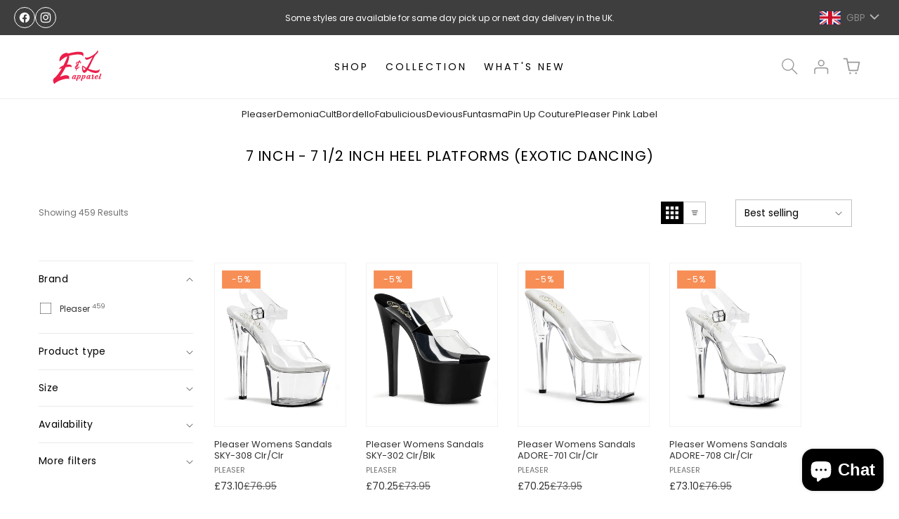

--- FILE ---
content_type: text/html; charset=utf-8
request_url: https://www.eandlapparel.com/collections/7-inch-7-1-2-inch-heel-platforms-exotic-dancing/454
body_size: 57095
content:
<!doctype html>
<html class="js" lang="en">
  <head>
    <meta charset="utf-8">
    <meta http-equiv="X-UA-Compatible" content="IE=edge">
    <meta name="viewport" content="width=device-width,initial-scale=1">
    <meta name="theme-color" content="">
    <link rel="canonical" href="https://www.eandlapparel.com/collections/7-inch-7-1-2-inch-heel-platforms-exotic-dancing/454"><link rel="icon" type="image/png" href="//www.eandlapparel.com/cdn/shop/files/favicon-03.png?crop=center&height=32&v=1614343383&width=32"><link rel="preconnect" href="https://fonts.shopifycdn.com" crossorigin><title>
      Buy 7 Inch - 7 1/2 Inch Heel Platforms (Exotic Dancing) Online | Shipping Across UK &amp; Europe
 &ndash; tagged "454" &ndash; E &amp; L Apparel</title>

    
      <meta name="description" content="Shop the latest looks for women at E &amp; L Apparel. We have a great selection of 7 1/2 Inch Heel Platforms. We ship across the UK and Europe.">
    

    

<meta property="og:site_name" content="E &amp; L Apparel">
<meta property="og:url" content="https://www.eandlapparel.com/collections/7-inch-7-1-2-inch-heel-platforms-exotic-dancing/454">
<meta property="og:title" content="Buy 7 Inch - 7 1/2 Inch Heel Platforms (Exotic Dancing) Online | Shipping Across UK &amp; Europe">
<meta property="og:type" content="website">
<meta property="og:description" content="Shop the latest looks for women at E &amp; L Apparel. We have a great selection of 7 1/2 Inch Heel Platforms. We ship across the UK and Europe."><meta property="og:image" content="http://www.eandlapparel.com/cdn/shop/files/flamingo-809-b_33dd2a49-99dc-4802-bbba-194bd7b14878.jpg?v=1612812612">
  <meta property="og:image:secure_url" content="https://www.eandlapparel.com/cdn/shop/files/flamingo-809-b_33dd2a49-99dc-4802-bbba-194bd7b14878.jpg?v=1612812612">
  <meta property="og:image:width" content="1200">
  <meta property="og:image:height" content="1200"><meta name="twitter:card" content="summary_large_image">
<meta name="twitter:title" content="Buy 7 Inch - 7 1/2 Inch Heel Platforms (Exotic Dancing) Online | Shipping Across UK &amp; Europe">
<meta name="twitter:description" content="Shop the latest looks for women at E &amp; L Apparel. We have a great selection of 7 1/2 Inch Heel Platforms. We ship across the UK and Europe.">


    <script src="//www.eandlapparel.com/cdn/shop/t/13/assets/constants.js?v=132983761750457495441745231107" defer="defer"></script>
    <script src="//www.eandlapparel.com/cdn/shop/t/13/assets/pubsub.js?v=25310214064522200911745231109" defer="defer"></script>
    <script src="//www.eandlapparel.com/cdn/shop/t/13/assets/global.js?v=118239567199068825281745591358" defer="defer"></script>
    <script src="//www.eandlapparel.com/cdn/shop/t/13/assets/details-disclosure.js?v=13653116266235556501745231108" defer="defer"></script>
    <script src="//www.eandlapparel.com/cdn/shop/t/13/assets/details-modal.js?v=25581673532751508451745231108" defer="defer"></script>
    <script src="//www.eandlapparel.com/cdn/shop/t/13/assets/search-form.js?v=133129549252120666541745231109" defer="defer"></script><script src="//www.eandlapparel.com/cdn/shop/t/13/assets/animations.js?v=88693664871331136111745231107" defer="defer"></script><script>window.performance && window.performance.mark && window.performance.mark('shopify.content_for_header.start');</script><meta name="google-site-verification" content="ihjR0XDBYqGu7lcYDmcQzbRjXdNXqD_2LfFE4mUN4Q0">
<meta name="facebook-domain-verification" content="p5jcu7k0f1sgkrlmou878nirsklgrm">
<meta id="shopify-digital-wallet" name="shopify-digital-wallet" content="/39944159390/digital_wallets/dialog">
<meta name="shopify-checkout-api-token" content="f9badd83ed1842913f5091bdac15fbb0">
<meta id="in-context-paypal-metadata" data-shop-id="39944159390" data-venmo-supported="false" data-environment="production" data-locale="en_US" data-paypal-v4="true" data-currency="GBP">
<link rel="alternate" type="application/atom+xml" title="Feed" href="/collections/7-inch-7-1-2-inch-heel-platforms-exotic-dancing/454.atom" />
<link rel="next" href="/collections/7-inch-7-1-2-inch-heel-platforms-exotic-dancing/454?page=2">
<link rel="alternate" hreflang="x-default" href="https://www.eandlapparel.com/collections/7-inch-7-1-2-inch-heel-platforms-exotic-dancing/454">
<link rel="alternate" hreflang="en" href="https://www.eandlapparel.com/collections/7-inch-7-1-2-inch-heel-platforms-exotic-dancing/454">
<link rel="alternate" hreflang="de-DE" href="https://www.eandlapparel.de/collections/7-inch-7-1-2-inch-heel-platforms-exotic-dancing/454">
<link rel="alternate" hreflang="en-DE" href="https://www.eandlapparel.de/en/collections/7-inch-7-1-2-inch-heel-platforms-exotic-dancing/454">
<link rel="alternate" hreflang="fr-FR" href="https://www.eandlapparel.fr/collections/7-inch-7-1-2-inch-heel-platforms-exotic-dancing/454">
<link rel="alternate" hreflang="en-FR" href="https://www.eandlapparel.fr/en/collections/7-inch-7-1-2-inch-heel-platforms-exotic-dancing/454">
<link rel="alternate" hreflang="it-IT" href="https://www.eandlapparel.it/collections/7-inch-7-1-2-inch-heel-platforms-exotic-dancing/454">
<link rel="alternate" hreflang="en-IT" href="https://www.eandlapparel.it/en/collections/7-inch-7-1-2-inch-heel-platforms-exotic-dancing/454">
<link rel="alternate" hreflang="en-ES" href="https://www.eandlapparel.es/collections/7-inch-7-1-2-inch-heel-platforms-exotic-dancing/454">
<link rel="alternate" hreflang="es-ES" href="https://www.eandlapparel.es/es/collections/7-inch-7-1-2-inch-heel-platforms-exotic-dancing/454">
<link rel="alternate" hreflang="el-GR" href="http://www.eandlapparel.gr/collections/7-inch-7-1-2-inch-heel-platforms-exotic-dancing/454">
<link rel="alternate" hreflang="en-GR" href="http://www.eandlapparel.gr/en/collections/7-inch-7-1-2-inch-heel-platforms-exotic-dancing/454">
<link rel="alternate" type="application/json+oembed" href="https://www.eandlapparel.com/collections/7-inch-7-1-2-inch-heel-platforms-exotic-dancing/454.oembed">
<script async="async" src="/checkouts/internal/preloads.js?locale=en-GB"></script>
<link rel="preconnect" href="https://shop.app" crossorigin="anonymous">
<script async="async" src="https://shop.app/checkouts/internal/preloads.js?locale=en-GB&shop_id=39944159390" crossorigin="anonymous"></script>
<script id="apple-pay-shop-capabilities" type="application/json">{"shopId":39944159390,"countryCode":"GB","currencyCode":"GBP","merchantCapabilities":["supports3DS"],"merchantId":"gid:\/\/shopify\/Shop\/39944159390","merchantName":"E \u0026 L Apparel","requiredBillingContactFields":["postalAddress","email","phone"],"requiredShippingContactFields":["postalAddress","email","phone"],"shippingType":"shipping","supportedNetworks":["visa","maestro","masterCard","amex","discover","elo"],"total":{"type":"pending","label":"E \u0026 L Apparel","amount":"1.00"},"shopifyPaymentsEnabled":true,"supportsSubscriptions":true}</script>
<script id="shopify-features" type="application/json">{"accessToken":"f9badd83ed1842913f5091bdac15fbb0","betas":["rich-media-storefront-analytics"],"domain":"www.eandlapparel.com","predictiveSearch":true,"shopId":39944159390,"locale":"en"}</script>
<script>var Shopify = Shopify || {};
Shopify.shop = "e-and-l-apparel.myshopify.com";
Shopify.locale = "en";
Shopify.currency = {"active":"GBP","rate":"1.0"};
Shopify.country = "GB";
Shopify.theme = {"name":"Dawn","id":178751177085,"schema_name":"Dawn","schema_version":"15.3.0","theme_store_id":887,"role":"main"};
Shopify.theme.handle = "null";
Shopify.theme.style = {"id":null,"handle":null};
Shopify.cdnHost = "www.eandlapparel.com/cdn";
Shopify.routes = Shopify.routes || {};
Shopify.routes.root = "/";</script>
<script type="module">!function(o){(o.Shopify=o.Shopify||{}).modules=!0}(window);</script>
<script>!function(o){function n(){var o=[];function n(){o.push(Array.prototype.slice.apply(arguments))}return n.q=o,n}var t=o.Shopify=o.Shopify||{};t.loadFeatures=n(),t.autoloadFeatures=n()}(window);</script>
<script>
  window.ShopifyPay = window.ShopifyPay || {};
  window.ShopifyPay.apiHost = "shop.app\/pay";
  window.ShopifyPay.redirectState = null;
</script>
<script id="shop-js-analytics" type="application/json">{"pageType":"collection"}</script>
<script defer="defer" async type="module" src="//www.eandlapparel.com/cdn/shopifycloud/shop-js/modules/v2/client.init-shop-cart-sync_BN7fPSNr.en.esm.js"></script>
<script defer="defer" async type="module" src="//www.eandlapparel.com/cdn/shopifycloud/shop-js/modules/v2/chunk.common_Cbph3Kss.esm.js"></script>
<script defer="defer" async type="module" src="//www.eandlapparel.com/cdn/shopifycloud/shop-js/modules/v2/chunk.modal_DKumMAJ1.esm.js"></script>
<script type="module">
  await import("//www.eandlapparel.com/cdn/shopifycloud/shop-js/modules/v2/client.init-shop-cart-sync_BN7fPSNr.en.esm.js");
await import("//www.eandlapparel.com/cdn/shopifycloud/shop-js/modules/v2/chunk.common_Cbph3Kss.esm.js");
await import("//www.eandlapparel.com/cdn/shopifycloud/shop-js/modules/v2/chunk.modal_DKumMAJ1.esm.js");

  window.Shopify.SignInWithShop?.initShopCartSync?.({"fedCMEnabled":true,"windoidEnabled":true});

</script>
<script>
  window.Shopify = window.Shopify || {};
  if (!window.Shopify.featureAssets) window.Shopify.featureAssets = {};
  window.Shopify.featureAssets['shop-js'] = {"shop-cart-sync":["modules/v2/client.shop-cart-sync_CJVUk8Jm.en.esm.js","modules/v2/chunk.common_Cbph3Kss.esm.js","modules/v2/chunk.modal_DKumMAJ1.esm.js"],"init-fed-cm":["modules/v2/client.init-fed-cm_7Fvt41F4.en.esm.js","modules/v2/chunk.common_Cbph3Kss.esm.js","modules/v2/chunk.modal_DKumMAJ1.esm.js"],"init-shop-email-lookup-coordinator":["modules/v2/client.init-shop-email-lookup-coordinator_Cc088_bR.en.esm.js","modules/v2/chunk.common_Cbph3Kss.esm.js","modules/v2/chunk.modal_DKumMAJ1.esm.js"],"init-windoid":["modules/v2/client.init-windoid_hPopwJRj.en.esm.js","modules/v2/chunk.common_Cbph3Kss.esm.js","modules/v2/chunk.modal_DKumMAJ1.esm.js"],"shop-button":["modules/v2/client.shop-button_B0jaPSNF.en.esm.js","modules/v2/chunk.common_Cbph3Kss.esm.js","modules/v2/chunk.modal_DKumMAJ1.esm.js"],"shop-cash-offers":["modules/v2/client.shop-cash-offers_DPIskqss.en.esm.js","modules/v2/chunk.common_Cbph3Kss.esm.js","modules/v2/chunk.modal_DKumMAJ1.esm.js"],"shop-toast-manager":["modules/v2/client.shop-toast-manager_CK7RT69O.en.esm.js","modules/v2/chunk.common_Cbph3Kss.esm.js","modules/v2/chunk.modal_DKumMAJ1.esm.js"],"init-shop-cart-sync":["modules/v2/client.init-shop-cart-sync_BN7fPSNr.en.esm.js","modules/v2/chunk.common_Cbph3Kss.esm.js","modules/v2/chunk.modal_DKumMAJ1.esm.js"],"init-customer-accounts-sign-up":["modules/v2/client.init-customer-accounts-sign-up_CfPf4CXf.en.esm.js","modules/v2/client.shop-login-button_DeIztwXF.en.esm.js","modules/v2/chunk.common_Cbph3Kss.esm.js","modules/v2/chunk.modal_DKumMAJ1.esm.js"],"pay-button":["modules/v2/client.pay-button_CgIwFSYN.en.esm.js","modules/v2/chunk.common_Cbph3Kss.esm.js","modules/v2/chunk.modal_DKumMAJ1.esm.js"],"init-customer-accounts":["modules/v2/client.init-customer-accounts_DQ3x16JI.en.esm.js","modules/v2/client.shop-login-button_DeIztwXF.en.esm.js","modules/v2/chunk.common_Cbph3Kss.esm.js","modules/v2/chunk.modal_DKumMAJ1.esm.js"],"avatar":["modules/v2/client.avatar_BTnouDA3.en.esm.js"],"init-shop-for-new-customer-accounts":["modules/v2/client.init-shop-for-new-customer-accounts_CsZy_esa.en.esm.js","modules/v2/client.shop-login-button_DeIztwXF.en.esm.js","modules/v2/chunk.common_Cbph3Kss.esm.js","modules/v2/chunk.modal_DKumMAJ1.esm.js"],"shop-follow-button":["modules/v2/client.shop-follow-button_BRMJjgGd.en.esm.js","modules/v2/chunk.common_Cbph3Kss.esm.js","modules/v2/chunk.modal_DKumMAJ1.esm.js"],"checkout-modal":["modules/v2/client.checkout-modal_B9Drz_yf.en.esm.js","modules/v2/chunk.common_Cbph3Kss.esm.js","modules/v2/chunk.modal_DKumMAJ1.esm.js"],"shop-login-button":["modules/v2/client.shop-login-button_DeIztwXF.en.esm.js","modules/v2/chunk.common_Cbph3Kss.esm.js","modules/v2/chunk.modal_DKumMAJ1.esm.js"],"lead-capture":["modules/v2/client.lead-capture_DXYzFM3R.en.esm.js","modules/v2/chunk.common_Cbph3Kss.esm.js","modules/v2/chunk.modal_DKumMAJ1.esm.js"],"shop-login":["modules/v2/client.shop-login_CA5pJqmO.en.esm.js","modules/v2/chunk.common_Cbph3Kss.esm.js","modules/v2/chunk.modal_DKumMAJ1.esm.js"],"payment-terms":["modules/v2/client.payment-terms_BxzfvcZJ.en.esm.js","modules/v2/chunk.common_Cbph3Kss.esm.js","modules/v2/chunk.modal_DKumMAJ1.esm.js"]};
</script>
<script>(function() {
  var isLoaded = false;
  function asyncLoad() {
    if (isLoaded) return;
    isLoaded = true;
    var urls = ["https:\/\/static.klaviyo.com\/onsite\/js\/klaviyo.js?company_id=SQAUag\u0026shop=e-and-l-apparel.myshopify.com","https:\/\/static.klaviyo.com\/onsite\/js\/klaviyo.js?company_id=SQAUag\u0026shop=e-and-l-apparel.myshopify.com","https:\/\/s.apprl.com\/js\/apprl.js?shop=e-and-l-apparel.myshopify.com","https:\/\/web-app.storelab.uk\/js\/app-banner-inject.js?app=1640989490\u0026shop=e-and-l-apparel.myshopify.com","https:\/\/gdprcdn.b-cdn.net\/js\/gdpr_cookie_consent.min.js?shop=e-and-l-apparel.myshopify.com","https:\/\/cdn.langshop.app\/buckets\/app\/libs\/storefront\/sdk.js?proxy_prefix=\/apps\/langshop\u0026source=sct\u0026shop=e-and-l-apparel.myshopify.com","\/\/searchserverapi1.com\/widgets\/shopify\/init.js?a=5k0H0j6j4M\u0026shop=e-and-l-apparel.myshopify.com","https:\/\/s3.eu-west-1.amazonaws.com\/production-klarna-il-shopify-osm\/949b83e5e96dc5ae093ac4eb8d0fed59bc342b5c\/e-and-l-apparel.myshopify.com-1746807233556.js?shop=e-and-l-apparel.myshopify.com"];
    for (var i = 0; i < urls.length; i++) {
      var s = document.createElement('script');
      s.type = 'text/javascript';
      s.async = true;
      s.src = urls[i];
      var x = document.getElementsByTagName('script')[0];
      x.parentNode.insertBefore(s, x);
    }
  };
  if(window.attachEvent) {
    window.attachEvent('onload', asyncLoad);
  } else {
    window.addEventListener('load', asyncLoad, false);
  }
})();</script>
<script id="__st">var __st={"a":39944159390,"offset":0,"reqid":"c4bb24da-b1cd-4ed8-a317-70a894288711-1770003270","pageurl":"www.eandlapparel.com\/collections\/7-inch-7-1-2-inch-heel-platforms-exotic-dancing\/454","u":"c316f6e3de2c","p":"collection","rtyp":"collection","rid":234444619934};</script>
<script>window.ShopifyPaypalV4VisibilityTracking = true;</script>
<script id="captcha-bootstrap">!function(){'use strict';const t='contact',e='account',n='new_comment',o=[[t,t],['blogs',n],['comments',n],[t,'customer']],c=[[e,'customer_login'],[e,'guest_login'],[e,'recover_customer_password'],[e,'create_customer']],r=t=>t.map((([t,e])=>`form[action*='/${t}']:not([data-nocaptcha='true']) input[name='form_type'][value='${e}']`)).join(','),a=t=>()=>t?[...document.querySelectorAll(t)].map((t=>t.form)):[];function s(){const t=[...o],e=r(t);return a(e)}const i='password',u='form_key',d=['recaptcha-v3-token','g-recaptcha-response','h-captcha-response',i],f=()=>{try{return window.sessionStorage}catch{return}},m='__shopify_v',_=t=>t.elements[u];function p(t,e,n=!1){try{const o=window.sessionStorage,c=JSON.parse(o.getItem(e)),{data:r}=function(t){const{data:e,action:n}=t;return t[m]||n?{data:e,action:n}:{data:t,action:n}}(c);for(const[e,n]of Object.entries(r))t.elements[e]&&(t.elements[e].value=n);n&&o.removeItem(e)}catch(o){console.error('form repopulation failed',{error:o})}}const l='form_type',E='cptcha';function T(t){t.dataset[E]=!0}const w=window,h=w.document,L='Shopify',v='ce_forms',y='captcha';let A=!1;((t,e)=>{const n=(g='f06e6c50-85a8-45c8-87d0-21a2b65856fe',I='https://cdn.shopify.com/shopifycloud/storefront-forms-hcaptcha/ce_storefront_forms_captcha_hcaptcha.v1.5.2.iife.js',D={infoText:'Protected by hCaptcha',privacyText:'Privacy',termsText:'Terms'},(t,e,n)=>{const o=w[L][v],c=o.bindForm;if(c)return c(t,g,e,D).then(n);var r;o.q.push([[t,g,e,D],n]),r=I,A||(h.body.append(Object.assign(h.createElement('script'),{id:'captcha-provider',async:!0,src:r})),A=!0)});var g,I,D;w[L]=w[L]||{},w[L][v]=w[L][v]||{},w[L][v].q=[],w[L][y]=w[L][y]||{},w[L][y].protect=function(t,e){n(t,void 0,e),T(t)},Object.freeze(w[L][y]),function(t,e,n,w,h,L){const[v,y,A,g]=function(t,e,n){const i=e?o:[],u=t?c:[],d=[...i,...u],f=r(d),m=r(i),_=r(d.filter((([t,e])=>n.includes(e))));return[a(f),a(m),a(_),s()]}(w,h,L),I=t=>{const e=t.target;return e instanceof HTMLFormElement?e:e&&e.form},D=t=>v().includes(t);t.addEventListener('submit',(t=>{const e=I(t);if(!e)return;const n=D(e)&&!e.dataset.hcaptchaBound&&!e.dataset.recaptchaBound,o=_(e),c=g().includes(e)&&(!o||!o.value);(n||c)&&t.preventDefault(),c&&!n&&(function(t){try{if(!f())return;!function(t){const e=f();if(!e)return;const n=_(t);if(!n)return;const o=n.value;o&&e.removeItem(o)}(t);const e=Array.from(Array(32),(()=>Math.random().toString(36)[2])).join('');!function(t,e){_(t)||t.append(Object.assign(document.createElement('input'),{type:'hidden',name:u})),t.elements[u].value=e}(t,e),function(t,e){const n=f();if(!n)return;const o=[...t.querySelectorAll(`input[type='${i}']`)].map((({name:t})=>t)),c=[...d,...o],r={};for(const[a,s]of new FormData(t).entries())c.includes(a)||(r[a]=s);n.setItem(e,JSON.stringify({[m]:1,action:t.action,data:r}))}(t,e)}catch(e){console.error('failed to persist form',e)}}(e),e.submit())}));const S=(t,e)=>{t&&!t.dataset[E]&&(n(t,e.some((e=>e===t))),T(t))};for(const o of['focusin','change'])t.addEventListener(o,(t=>{const e=I(t);D(e)&&S(e,y())}));const B=e.get('form_key'),M=e.get(l),P=B&&M;t.addEventListener('DOMContentLoaded',(()=>{const t=y();if(P)for(const e of t)e.elements[l].value===M&&p(e,B);[...new Set([...A(),...v().filter((t=>'true'===t.dataset.shopifyCaptcha))])].forEach((e=>S(e,t)))}))}(h,new URLSearchParams(w.location.search),n,t,e,['guest_login'])})(!0,!0)}();</script>
<script integrity="sha256-4kQ18oKyAcykRKYeNunJcIwy7WH5gtpwJnB7kiuLZ1E=" data-source-attribution="shopify.loadfeatures" defer="defer" src="//www.eandlapparel.com/cdn/shopifycloud/storefront/assets/storefront/load_feature-a0a9edcb.js" crossorigin="anonymous"></script>
<script crossorigin="anonymous" defer="defer" src="//www.eandlapparel.com/cdn/shopifycloud/storefront/assets/shopify_pay/storefront-65b4c6d7.js?v=20250812"></script>
<script data-source-attribution="shopify.dynamic_checkout.dynamic.init">var Shopify=Shopify||{};Shopify.PaymentButton=Shopify.PaymentButton||{isStorefrontPortableWallets:!0,init:function(){window.Shopify.PaymentButton.init=function(){};var t=document.createElement("script");t.src="https://www.eandlapparel.com/cdn/shopifycloud/portable-wallets/latest/portable-wallets.en.js",t.type="module",document.head.appendChild(t)}};
</script>
<script data-source-attribution="shopify.dynamic_checkout.buyer_consent">
  function portableWalletsHideBuyerConsent(e){var t=document.getElementById("shopify-buyer-consent"),n=document.getElementById("shopify-subscription-policy-button");t&&n&&(t.classList.add("hidden"),t.setAttribute("aria-hidden","true"),n.removeEventListener("click",e))}function portableWalletsShowBuyerConsent(e){var t=document.getElementById("shopify-buyer-consent"),n=document.getElementById("shopify-subscription-policy-button");t&&n&&(t.classList.remove("hidden"),t.removeAttribute("aria-hidden"),n.addEventListener("click",e))}window.Shopify?.PaymentButton&&(window.Shopify.PaymentButton.hideBuyerConsent=portableWalletsHideBuyerConsent,window.Shopify.PaymentButton.showBuyerConsent=portableWalletsShowBuyerConsent);
</script>
<script data-source-attribution="shopify.dynamic_checkout.cart.bootstrap">document.addEventListener("DOMContentLoaded",(function(){function t(){return document.querySelector("shopify-accelerated-checkout-cart, shopify-accelerated-checkout")}if(t())Shopify.PaymentButton.init();else{new MutationObserver((function(e,n){t()&&(Shopify.PaymentButton.init(),n.disconnect())})).observe(document.body,{childList:!0,subtree:!0})}}));
</script>
<link id="shopify-accelerated-checkout-styles" rel="stylesheet" media="screen" href="https://www.eandlapparel.com/cdn/shopifycloud/portable-wallets/latest/accelerated-checkout-backwards-compat.css" crossorigin="anonymous">
<style id="shopify-accelerated-checkout-cart">
        #shopify-buyer-consent {
  margin-top: 1em;
  display: inline-block;
  width: 100%;
}

#shopify-buyer-consent.hidden {
  display: none;
}

#shopify-subscription-policy-button {
  background: none;
  border: none;
  padding: 0;
  text-decoration: underline;
  font-size: inherit;
  cursor: pointer;
}

#shopify-subscription-policy-button::before {
  box-shadow: none;
}

      </style>
<script id="sections-script" data-sections="header" defer="defer" src="//www.eandlapparel.com/cdn/shop/t/13/compiled_assets/scripts.js?v=3396"></script>
<script>window.performance && window.performance.mark && window.performance.mark('shopify.content_for_header.end');</script>


    <style data-shopify>
      @font-face {
  font-family: Poppins;
  font-weight: 400;
  font-style: normal;
  font-display: swap;
  src: url("//www.eandlapparel.com/cdn/fonts/poppins/poppins_n4.0ba78fa5af9b0e1a374041b3ceaadf0a43b41362.woff2") format("woff2"),
       url("//www.eandlapparel.com/cdn/fonts/poppins/poppins_n4.214741a72ff2596839fc9760ee7a770386cf16ca.woff") format("woff");
}

      @font-face {
  font-family: Poppins;
  font-weight: 700;
  font-style: normal;
  font-display: swap;
  src: url("//www.eandlapparel.com/cdn/fonts/poppins/poppins_n7.56758dcf284489feb014a026f3727f2f20a54626.woff2") format("woff2"),
       url("//www.eandlapparel.com/cdn/fonts/poppins/poppins_n7.f34f55d9b3d3205d2cd6f64955ff4b36f0cfd8da.woff") format("woff");
}

      @font-face {
  font-family: Poppins;
  font-weight: 400;
  font-style: italic;
  font-display: swap;
  src: url("//www.eandlapparel.com/cdn/fonts/poppins/poppins_i4.846ad1e22474f856bd6b81ba4585a60799a9f5d2.woff2") format("woff2"),
       url("//www.eandlapparel.com/cdn/fonts/poppins/poppins_i4.56b43284e8b52fc64c1fd271f289a39e8477e9ec.woff") format("woff");
}

      @font-face {
  font-family: Poppins;
  font-weight: 700;
  font-style: italic;
  font-display: swap;
  src: url("//www.eandlapparel.com/cdn/fonts/poppins/poppins_i7.42fd71da11e9d101e1e6c7932199f925f9eea42d.woff2") format("woff2"),
       url("//www.eandlapparel.com/cdn/fonts/poppins/poppins_i7.ec8499dbd7616004e21155106d13837fff4cf556.woff") format("woff");
}

      @font-face {
  font-family: Poppins;
  font-weight: 600;
  font-style: normal;
  font-display: swap;
  src: url("//www.eandlapparel.com/cdn/fonts/poppins/poppins_n6.aa29d4918bc243723d56b59572e18228ed0786f6.woff2") format("woff2"),
       url("//www.eandlapparel.com/cdn/fonts/poppins/poppins_n6.5f815d845fe073750885d5b7e619ee00e8111208.woff") format("woff");
}


      
        :root,
        .color-scheme-1 {
          --color-background: 255,255,255;
        
          --gradient-background: #ffffff;
        

        

        --color-foreground: 18,18,18;
        --color-background-contrast: 191,191,191;
        --color-shadow: 18,18,18;
        --color-button: 181,150,119;
        --color-button-text: 255,255,255;
        --color-secondary-button: 255,255,255;
        --color-secondary-button-text: 255,255,255;
        --color-link: 255,255,255;
        --color-badge-foreground: 18,18,18;
        --color-badge-background: 255,255,255;
        --color-badge-border: 18,18,18;
        --payment-terms-background-color: rgb(255 255 255);
      }
      
        
        .color-scheme-2 {
          --color-background: 255,255,255;
        
          --gradient-background: #ffffff;
        

        

        --color-foreground: 18,18,18;
        --color-background-contrast: 191,191,191;
        --color-shadow: 0,0,0;
        --color-button: 181,150,119;
        --color-button-text: 255,255,255;
        --color-secondary-button: 255,255,255;
        --color-secondary-button-text: 181,150,119;
        --color-link: 181,150,119;
        --color-badge-foreground: 18,18,18;
        --color-badge-background: 255,255,255;
        --color-badge-border: 18,18,18;
        --payment-terms-background-color: rgb(255 255 255);
      }
      
        
        .color-scheme-3 {
          --color-background: 255,255,255;
        
          --gradient-background: #ffffff;
        

        

        --color-foreground: 255,255,255;
        --color-background-contrast: 191,191,191;
        --color-shadow: 77,89,89;
        --color-button: 181,150,119;
        --color-button-text: 255,255,255;
        --color-secondary-button: 255,255,255;
        --color-secondary-button-text: 255,255,255;
        --color-link: 255,255,255;
        --color-badge-foreground: 255,255,255;
        --color-badge-background: 255,255,255;
        --color-badge-border: 255,255,255;
        --payment-terms-background-color: rgb(255 255 255);
      }
      
        
        .color-scheme-4 {
          --color-background: 18,18,18;
        
          --gradient-background: #121212;
        

        

        --color-foreground: 255,255,255;
        --color-background-contrast: 146,146,146;
        --color-shadow: 18,18,18;
        --color-button: 255,255,255;
        --color-button-text: 18,18,18;
        --color-secondary-button: 18,18,18;
        --color-secondary-button-text: 255,255,255;
        --color-link: 255,255,255;
        --color-badge-foreground: 255,255,255;
        --color-badge-background: 18,18,18;
        --color-badge-border: 255,255,255;
        --payment-terms-background-color: rgb(18 18 18);
      }
      
        
        .color-scheme-5 {
          --color-background: 51,79,180;
        
          --gradient-background: #334fb4;
        

        

        --color-foreground: 255,255,255;
        --color-background-contrast: 23,35,81;
        --color-shadow: 18,18,18;
        --color-button: 255,255,255;
        --color-button-text: 51,79,180;
        --color-secondary-button: 51,79,180;
        --color-secondary-button-text: 255,255,255;
        --color-link: 255,255,255;
        --color-badge-foreground: 255,255,255;
        --color-badge-background: 51,79,180;
        --color-badge-border: 255,255,255;
        --payment-terms-background-color: rgb(51 79 180);
      }
      
        
        .color-scheme-1ca7f5c5-6e30-45c8-895c-4b40f331d104 {
          --color-background: 0,0,0;
        
          --gradient-background: rgba(0,0,0,0);
        

        

        --color-foreground: 255,255,255;
        --color-background-contrast: 128,128,128;
        --color-shadow: 18,18,18;
        --color-button: 18,18,18;
        --color-button-text: 255,255,255;
        --color-secondary-button: 0,0,0;
        --color-secondary-button-text: 255,255,255;
        --color-link: 255,255,255;
        --color-badge-foreground: 255,255,255;
        --color-badge-background: 0,0,0;
        --color-badge-border: 255,255,255;
        --payment-terms-background-color: rgb(0 0 0);
      }
      
        
        .color-scheme-0926ee35-55d5-4f96-80b5-fa75256e2fb1 {
          --color-background: 181,150,119;
        
          --gradient-background: #b59677;
        

        

        --color-foreground: 255,255,255;
        --color-background-contrast: 112,86,61;
        --color-shadow: 18,18,18;
        --color-button: 181,150,119;
        --color-button-text: 255,255,255;
        --color-secondary-button: 181,150,119;
        --color-secondary-button-text: 181,150,119;
        --color-link: 181,150,119;
        --color-badge-foreground: 255,255,255;
        --color-badge-background: 181,150,119;
        --color-badge-border: 255,255,255;
        --payment-terms-background-color: rgb(181 150 119);
      }
      
        
        .color-scheme-b11673ff-7c35-43de-98ae-4aa37ce1041a {
          --color-background: 255,255,255;
        
          --gradient-background: #ffffff;
        

        

        --color-foreground: 77,89,89;
        --color-background-contrast: 191,191,191;
        --color-shadow: 18,18,18;
        --color-button: 181,150,119;
        --color-button-text: 255,255,255;
        --color-secondary-button: 255,255,255;
        --color-secondary-button-text: 255,255,255;
        --color-link: 255,255,255;
        --color-badge-foreground: 77,89,89;
        --color-badge-background: 255,255,255;
        --color-badge-border: 77,89,89;
        --payment-terms-background-color: rgb(255 255 255);
      }
      
        
        .color-scheme-465d98d7-56d9-462f-b0b5-86190b6791b3 {
          --color-background: 255,255,255;
        
          --gradient-background: #ffffff;
        

        

        --color-foreground: 51,51,51;
        --color-background-contrast: 191,191,191;
        --color-shadow: 18,18,18;
        --color-button: 181,150,119;
        --color-button-text: 255,255,255;
        --color-secondary-button: 255,255,255;
        --color-secondary-button-text: 255,255,255;
        --color-link: 255,255,255;
        --color-badge-foreground: 51,51,51;
        --color-badge-background: 255,255,255;
        --color-badge-border: 51,51,51;
        --payment-terms-background-color: rgb(255 255 255);
      }
      
        
        .color-scheme-760e7092-23e0-4f4a-b3d8-c7fbba8649b6 {
          --color-background: 255,255,255;
        
          --gradient-background: #ffffff;
        

        

        --color-foreground: 77,89,89;
        --color-background-contrast: 191,191,191;
        --color-shadow: 18,18,18;
        --color-button: 181,150,119;
        --color-button-text: 255,255,255;
        --color-secondary-button: 255,255,255;
        --color-secondary-button-text: 255,255,255;
        --color-link: 255,255,255;
        --color-badge-foreground: 77,89,89;
        --color-badge-background: 255,255,255;
        --color-badge-border: 77,89,89;
        --payment-terms-background-color: rgb(255 255 255);
      }
      

      body, .color-scheme-1, .color-scheme-2, .color-scheme-3, .color-scheme-4, .color-scheme-5, .color-scheme-1ca7f5c5-6e30-45c8-895c-4b40f331d104, .color-scheme-0926ee35-55d5-4f96-80b5-fa75256e2fb1, .color-scheme-b11673ff-7c35-43de-98ae-4aa37ce1041a, .color-scheme-465d98d7-56d9-462f-b0b5-86190b6791b3, .color-scheme-760e7092-23e0-4f4a-b3d8-c7fbba8649b6 {
        color: rgba(var(--color-foreground));
        background-color: rgb(var(--color-background));
      }

      :root {
        --font-body-family: Poppins, sans-serif;
        --font-body-style: normal;
        --font-body-weight: 400;
        --font-body-weight-bold: 700;

        --font-heading-family: Poppins, sans-serif;
        --font-heading-style: normal;
        --font-heading-weight: 600;

        --font-body-scale: 1.0;
        --font-heading-scale: 1.0;

        --media-padding: px;
        --media-border-opacity: 0.05;
        --media-border-width: 1px;
        --media-radius: 0px;
        --media-shadow-opacity: 0.0;
        --media-shadow-horizontal-offset: 0px;
        --media-shadow-vertical-offset: 4px;
        --media-shadow-blur-radius: 5px;
        --media-shadow-visible: 0;

        --page-width: 160rem;
        --page-width-margin: 0rem;

        --product-card-image-padding: 0.0rem;
        --product-card-corner-radius: 0.0rem;
        --product-card-text-alignment: left;
        --product-card-border-width: 0.1rem;
        --product-card-border-opacity: 0.05;
        --product-card-shadow-opacity: 0.0;
        --product-card-shadow-visible: 0;
        --product-card-shadow-horizontal-offset: 0.0rem;
        --product-card-shadow-vertical-offset: 0.4rem;
        --product-card-shadow-blur-radius: 0.5rem;

        --collection-card-image-padding: 0.0rem;
        --collection-card-corner-radius: 0.0rem;
        --collection-card-text-alignment: left;
        --collection-card-border-width: 0.0rem;
        --collection-card-border-opacity: 0.1;
        --collection-card-shadow-opacity: 0.0;
        --collection-card-shadow-visible: 0;
        --collection-card-shadow-horizontal-offset: 0.0rem;
        --collection-card-shadow-vertical-offset: 0.4rem;
        --collection-card-shadow-blur-radius: 0.5rem;

        --blog-card-image-padding: 0.0rem;
        --blog-card-corner-radius: 0.0rem;
        --blog-card-text-alignment: left;
        --blog-card-border-width: 0.0rem;
        --blog-card-border-opacity: 0.1;
        --blog-card-shadow-opacity: 0.0;
        --blog-card-shadow-visible: 0;
        --blog-card-shadow-horizontal-offset: 0.0rem;
        --blog-card-shadow-vertical-offset: 0.4rem;
        --blog-card-shadow-blur-radius: 0.5rem;

        --badge-corner-radius: 4.0rem;

        --popup-border-width: 1px;
        --popup-border-opacity: 0.1;
        --popup-corner-radius: 0px;
        --popup-shadow-opacity: 0.05;
        --popup-shadow-horizontal-offset: 0px;
        --popup-shadow-vertical-offset: 4px;
        --popup-shadow-blur-radius: 5px;

        --drawer-border-width: 1px;
        --drawer-border-opacity: 0.1;
        --drawer-shadow-opacity: 0.0;
        --drawer-shadow-horizontal-offset: 0px;
        --drawer-shadow-vertical-offset: 4px;
        --drawer-shadow-blur-radius: 5px;

        --spacing-sections-desktop: 0px;
        --spacing-sections-mobile: 0px;

        --grid-desktop-vertical-spacing: 28px;
        --grid-desktop-horizontal-spacing: 28px;
        --grid-mobile-vertical-spacing: 14px;
        --grid-mobile-horizontal-spacing: 14px;

        --text-boxes-border-opacity: 0.1;
        --text-boxes-border-width: 0px;
        --text-boxes-radius: 0px;
        --text-boxes-shadow-opacity: 0.0;
        --text-boxes-shadow-visible: 0;
        --text-boxes-shadow-horizontal-offset: 0px;
        --text-boxes-shadow-vertical-offset: 4px;
        --text-boxes-shadow-blur-radius: 5px;

        --buttons-radius: 0px;
        --buttons-radius-outset: 0px;
        --buttons-border-width: 0px;
        --buttons-border-opacity: 1.0;
        --buttons-shadow-opacity: 0.0;
        --buttons-shadow-visible: 0;
        --buttons-shadow-horizontal-offset: 0px;
        --buttons-shadow-vertical-offset: 4px;
        --buttons-shadow-blur-radius: 5px;
        --buttons-border-offset: 0px;

        --inputs-radius: 0px;
        --inputs-border-width: 0px;
        --inputs-border-opacity: 0.55;
        --inputs-shadow-opacity: 0.0;
        --inputs-shadow-horizontal-offset: 0px;
        --inputs-margin-offset: 0px;
        --inputs-shadow-vertical-offset: 4px;
        --inputs-shadow-blur-radius: 5px;
        --inputs-radius-outset: 0px;

        --variant-pills-radius: 40px;
        --variant-pills-border-width: 1px;
        --variant-pills-border-opacity: 0.55;
        --variant-pills-shadow-opacity: 0.0;
        --variant-pills-shadow-horizontal-offset: 0px;
        --variant-pills-shadow-vertical-offset: 4px;
        --variant-pills-shadow-blur-radius: 5px;
      }

      *,
      *::before,
      *::after {
        box-sizing: inherit;
      }

      html {
        box-sizing: border-box;
        font-size: calc(var(--font-body-scale) * 62.5%);
        height: 100%;
      }

      body {
        display: grid;
        grid-template-rows: auto auto 1fr auto;
        grid-template-columns: 100%;
        min-height: 100%;
        margin: 0;
        font-size: 13px;
        letter-spacing: calc(var(--font-b-scale) * .06rem);
        line-height: calc(1 + 0.8 / var(--font-body-scale));
        font-family: var(--font-body-family);
        font-style: var(--font-body-style);
        font-weight: var(--font-body-weight);
      }

      @media screen and (min-width: 750px) {
        body {
          font-size: 13px;
        }
      }

      /*badge Customization*/
       .price__badge-sale,.badge .color-scheme-4,.badge {
              background-color: #f68e56 !important;
              color: #fff !important;
              font-size: 12px !important;
              border-radius: 0px !important;
              padding-top: 6px !important;
              padding-bottom: 6px !important;

              
            }

            @keyframes pulse {
              0% {
                transform: scale(1);
              }
              50% {
                transform: scale(1.1);
              }
              to {
                transform: scale(1);
              }
            }
    </style>

    <link href="//www.eandlapparel.com/cdn/shop/t/13/assets/base.css?v=133347108122108074101746785388" rel="stylesheet" type="text/css" media="all" />
    <link rel="stylesheet" href="//www.eandlapparel.com/cdn/shop/t/13/assets/component-cart-items.css?v=109110073241847471761745853498" media="print" onload="this.media='all'"><link href="//www.eandlapparel.com/cdn/shop/t/13/assets/component-cart-drawer.css?v=13276884865506088061745853781" rel="stylesheet" type="text/css" media="all" />
      <link href="//www.eandlapparel.com/cdn/shop/t/13/assets/component-cart.css?v=134975330472651669811745853969" rel="stylesheet" type="text/css" media="all" />
      <link href="//www.eandlapparel.com/cdn/shop/t/13/assets/component-totals.css?v=11396217915554224051745503172" rel="stylesheet" type="text/css" media="all" />
      <link href="//www.eandlapparel.com/cdn/shop/t/13/assets/component-price.css?v=97979781060315839221745575551" rel="stylesheet" type="text/css" media="all" />
      <link href="//www.eandlapparel.com/cdn/shop/t/13/assets/component-discounts.css?v=152760482443307489271745231107" rel="stylesheet" type="text/css" media="all" />

      <link rel="preload" as="font" href="//www.eandlapparel.com/cdn/fonts/poppins/poppins_n4.0ba78fa5af9b0e1a374041b3ceaadf0a43b41362.woff2" type="font/woff2" crossorigin>
      

      <link rel="preload" as="font" href="//www.eandlapparel.com/cdn/fonts/poppins/poppins_n6.aa29d4918bc243723d56b59572e18228ed0786f6.woff2" type="font/woff2" crossorigin>
      
<link href="//www.eandlapparel.com/cdn/shop/t/13/assets/component-localization-form.css?v=170315343355214948141745231107" rel="stylesheet" type="text/css" media="all" />
      <script src="//www.eandlapparel.com/cdn/shop/t/13/assets/localization-form.js?v=144176611646395275351745231109" defer="defer"></script><link
        rel="stylesheet"
        href="//www.eandlapparel.com/cdn/shop/t/13/assets/component-predictive-search.css?v=118923337488134913561745231107"
        media="print"
        onload="this.media='all'"
      ><script>
      if (Shopify.designMode) {
        document.documentElement.classList.add('shopify-design-mode');
      }
    </script>
<script type="module" src="https://cdn.jsdelivr.net/npm/@google/model-viewer@1.11.0/dist/model-viewer.js"></script>
    <style>
      model-viewer {
        width: 600px;
        height: 400px;
        background-color: #eee;
      }
</style>


  <!-- BEGIN app block: shopify://apps/bucks/blocks/app-embed/4f0a9b06-9da4-4a49-b378-2de9d23a3af3 -->
<script>
  window.bucksCC = window.bucksCC || {};
  window.bucksCC.metaConfig = {};
  window.bucksCC.reConvert = function() {};
  "function" != typeof Object.assign && (Object.assign = function(n) {
    if (null == n) 
      throw new TypeError("Cannot convert undefined or null to object");
    



    for (var r = Object(n), t = 1; t < arguments.length; t++) {
      var e = arguments[t];
      if (null != e) 
        for (var o in e) 
          e.hasOwnProperty(o) && (r[o] = e[o])
    }
    return r
  });

const bucks_validateJson = json => {
    let checkedJson;
    try {
        checkedJson = JSON.parse(json);
    } catch (error) { }
    return checkedJson;
};

  const bucks_encodedData = "[base64]";

  const bucks_myshopifyDomain = "www.eandlapparel.com";

  const decodedURI = atob(bucks_encodedData);
  const bucks_decodedString = decodeURIComponent(decodedURI);


  const bucks_parsedData = bucks_validateJson(bucks_decodedString) || {};
  Object.assign(window.bucksCC.metaConfig, {

    ... bucks_parsedData,
    money_format: "\u003cspan class=money\u003e£{{amount}} \u003c\/span\u003e",
    money_with_currency_format: "\u003cspan class=money\u003e£{{amount}} GBP\u003c\/span\u003e",
    userCurrency: "GBP"

  });
  window.bucksCC.reConvert = function() {};
  window.bucksCC.themeAppExtension = true;
  window.bucksCC.metaConfig.multiCurrencies = [];
  window.bucksCC.localization = {};
  
  

  window.bucksCC.localization.availableCountries = ["AX","AD","AT","BE","BG","HR","CY","CZ","DK","EE","FI","FR","GF","TF","DE","GR","GP","HU","IE","IM","IL","IT","XK","LV","LT","LU","MT","MQ","YT","MC","ME","NL","NO","PL","PT","RE","RO","RU","SM","SK","SI","ES","BL","MF","PM","SE","CH","AE","GB","VA"];
  window.bucksCC.localization.availableLanguages = ["en"];

  
  window.bucksCC.metaConfig.multiCurrencies = "AED,CHF,CZK,DKK,EUR,GBP,HUF,ILS,PLN,RON,SEK".split(',') || '';
  window.bucksCC.metaConfig.cartCurrency = "GBP" || '';

  if ((((window || {}).bucksCC || {}).metaConfig || {}).instantLoader) {
    self.fetch || (self.fetch = function(e, n) {
      return n = n || {},
      new Promise(function(t, s) {
        var r = new XMLHttpRequest,
          o = [],
          u = [],
          i = {},
          a = function() {
            return {
              ok: 2 == (r.status / 100 | 0),
              statusText: r.statusText,
              status: r.status,
              url: r.responseURL,
              text: function() {
                return Promise.resolve(r.responseText)
              },
              json: function() {
                return Promise.resolve(JSON.parse(r.responseText))
              },
              blob: function() {
                return Promise.resolve(new Blob([r.response]))
              },
              clone: a,
              headers: {
                keys: function() {
                  return o
                },
                entries: function() {
                  return u
                },
                get: function(e) {
                  return i[e.toLowerCase()]
                },
                has: function(e) {
                  return e.toLowerCase() in i
                }
              }
            }
          };
        for (var c in r.open(n.method || "get", e, !0), r.onload = function() {
          r.getAllResponseHeaders().replace(/^(.*?):[^S\n]*([sS]*?)$/gm, function(e, n, t) {
            o.push(n = n.toLowerCase()),
            u.push([n, t]),
            i[n] = i[n]
              ? i[n] + "," + t
              : t
          }),
          t(a())
        },
        r.onerror = s,
        r.withCredentials = "include" == n.credentials,
        n.headers) 
          r.setRequestHeader(c, n.headers[c]);
        r.send(n.body || null)
      })
    });
    !function() {
      function t(t) {
        const e = document.createElement("style");
        e.innerText = t,
        document.head.appendChild(e)
      }
      function e(t) {
        const e = document.createElement("script");
        e.type = "text/javascript",
        e.text = t,
        document.head.appendChild(e),
        console.log("%cBUCKSCC: Instant Loader Activated ⚡️", "background: #1c64f6; color: #fff; font-size: 12px; font-weight:bold; padding: 5px 10px; border-radius: 3px")
      }
      let n = sessionStorage.getItem("bucksccHash");
      (
        n = n
          ? JSON.parse(n)
          : null
      )
        ? e(n)
        : fetch(`https://${bucks_myshopifyDomain}/apps/buckscc/sdk.min.js`, {mode: "no-cors"}).then(function(t) {
          return t.text()
        }).then(function(t) {
          if ((t || "").length > 100) {
            const o = JSON.stringify(t);
            sessionStorage.setItem("bucksccHash", o),
            n = t,
            e(t)
          }
        })
    }();
  }

  const themeAppExLoadEvent = new Event("BUCKSCC_THEME-APP-EXTENSION_LOADED", { bubbles: true, cancelable: false });

  // Dispatch the custom event on the window
  window.dispatchEvent(themeAppExLoadEvent);

</script><!-- END app block --><!-- BEGIN app block: shopify://apps/searchanise-search-filter/blocks/app-embed/d8f24ada-02b1-458a-bbeb-5bf16d5c921e -->
<!-- END app block --><script src="https://cdn.shopify.com/extensions/019ba2d3-5579-7382-9582-e9b49f858129/bucks-23/assets/widgetLoader.js" type="text/javascript" defer="defer"></script>
<script src="https://cdn.shopify.com/extensions/019ade25-628d-72a3-afdc-4bdfaf6cce07/searchanise-shopify-cli-14/assets/disable-app.js" type="text/javascript" defer="defer"></script>
<script src="https://cdn.shopify.com/extensions/e8878072-2f6b-4e89-8082-94b04320908d/inbox-1254/assets/inbox-chat-loader.js" type="text/javascript" defer="defer"></script>
<link href="https://monorail-edge.shopifysvc.com" rel="dns-prefetch">
<script>(function(){if ("sendBeacon" in navigator && "performance" in window) {try {var session_token_from_headers = performance.getEntriesByType('navigation')[0].serverTiming.find(x => x.name == '_s').description;} catch {var session_token_from_headers = undefined;}var session_cookie_matches = document.cookie.match(/_shopify_s=([^;]*)/);var session_token_from_cookie = session_cookie_matches && session_cookie_matches.length === 2 ? session_cookie_matches[1] : "";var session_token = session_token_from_headers || session_token_from_cookie || "";function handle_abandonment_event(e) {var entries = performance.getEntries().filter(function(entry) {return /monorail-edge.shopifysvc.com/.test(entry.name);});if (!window.abandonment_tracked && entries.length === 0) {window.abandonment_tracked = true;var currentMs = Date.now();var navigation_start = performance.timing.navigationStart;var payload = {shop_id: 39944159390,url: window.location.href,navigation_start,duration: currentMs - navigation_start,session_token,page_type: "collection"};window.navigator.sendBeacon("https://monorail-edge.shopifysvc.com/v1/produce", JSON.stringify({schema_id: "online_store_buyer_site_abandonment/1.1",payload: payload,metadata: {event_created_at_ms: currentMs,event_sent_at_ms: currentMs}}));}}window.addEventListener('pagehide', handle_abandonment_event);}}());</script>
<script id="web-pixels-manager-setup">(function e(e,d,r,n,o){if(void 0===o&&(o={}),!Boolean(null===(a=null===(i=window.Shopify)||void 0===i?void 0:i.analytics)||void 0===a?void 0:a.replayQueue)){var i,a;window.Shopify=window.Shopify||{};var t=window.Shopify;t.analytics=t.analytics||{};var s=t.analytics;s.replayQueue=[],s.publish=function(e,d,r){return s.replayQueue.push([e,d,r]),!0};try{self.performance.mark("wpm:start")}catch(e){}var l=function(){var e={modern:/Edge?\/(1{2}[4-9]|1[2-9]\d|[2-9]\d{2}|\d{4,})\.\d+(\.\d+|)|Firefox\/(1{2}[4-9]|1[2-9]\d|[2-9]\d{2}|\d{4,})\.\d+(\.\d+|)|Chrom(ium|e)\/(9{2}|\d{3,})\.\d+(\.\d+|)|(Maci|X1{2}).+ Version\/(15\.\d+|(1[6-9]|[2-9]\d|\d{3,})\.\d+)([,.]\d+|)( \(\w+\)|)( Mobile\/\w+|) Safari\/|Chrome.+OPR\/(9{2}|\d{3,})\.\d+\.\d+|(CPU[ +]OS|iPhone[ +]OS|CPU[ +]iPhone|CPU IPhone OS|CPU iPad OS)[ +]+(15[._]\d+|(1[6-9]|[2-9]\d|\d{3,})[._]\d+)([._]\d+|)|Android:?[ /-](13[3-9]|1[4-9]\d|[2-9]\d{2}|\d{4,})(\.\d+|)(\.\d+|)|Android.+Firefox\/(13[5-9]|1[4-9]\d|[2-9]\d{2}|\d{4,})\.\d+(\.\d+|)|Android.+Chrom(ium|e)\/(13[3-9]|1[4-9]\d|[2-9]\d{2}|\d{4,})\.\d+(\.\d+|)|SamsungBrowser\/([2-9]\d|\d{3,})\.\d+/,legacy:/Edge?\/(1[6-9]|[2-9]\d|\d{3,})\.\d+(\.\d+|)|Firefox\/(5[4-9]|[6-9]\d|\d{3,})\.\d+(\.\d+|)|Chrom(ium|e)\/(5[1-9]|[6-9]\d|\d{3,})\.\d+(\.\d+|)([\d.]+$|.*Safari\/(?![\d.]+ Edge\/[\d.]+$))|(Maci|X1{2}).+ Version\/(10\.\d+|(1[1-9]|[2-9]\d|\d{3,})\.\d+)([,.]\d+|)( \(\w+\)|)( Mobile\/\w+|) Safari\/|Chrome.+OPR\/(3[89]|[4-9]\d|\d{3,})\.\d+\.\d+|(CPU[ +]OS|iPhone[ +]OS|CPU[ +]iPhone|CPU IPhone OS|CPU iPad OS)[ +]+(10[._]\d+|(1[1-9]|[2-9]\d|\d{3,})[._]\d+)([._]\d+|)|Android:?[ /-](13[3-9]|1[4-9]\d|[2-9]\d{2}|\d{4,})(\.\d+|)(\.\d+|)|Mobile Safari.+OPR\/([89]\d|\d{3,})\.\d+\.\d+|Android.+Firefox\/(13[5-9]|1[4-9]\d|[2-9]\d{2}|\d{4,})\.\d+(\.\d+|)|Android.+Chrom(ium|e)\/(13[3-9]|1[4-9]\d|[2-9]\d{2}|\d{4,})\.\d+(\.\d+|)|Android.+(UC? ?Browser|UCWEB|U3)[ /]?(15\.([5-9]|\d{2,})|(1[6-9]|[2-9]\d|\d{3,})\.\d+)\.\d+|SamsungBrowser\/(5\.\d+|([6-9]|\d{2,})\.\d+)|Android.+MQ{2}Browser\/(14(\.(9|\d{2,})|)|(1[5-9]|[2-9]\d|\d{3,})(\.\d+|))(\.\d+|)|K[Aa][Ii]OS\/(3\.\d+|([4-9]|\d{2,})\.\d+)(\.\d+|)/},d=e.modern,r=e.legacy,n=navigator.userAgent;return n.match(d)?"modern":n.match(r)?"legacy":"unknown"}(),u="modern"===l?"modern":"legacy",c=(null!=n?n:{modern:"",legacy:""})[u],f=function(e){return[e.baseUrl,"/wpm","/b",e.hashVersion,"modern"===e.buildTarget?"m":"l",".js"].join("")}({baseUrl:d,hashVersion:r,buildTarget:u}),m=function(e){var d=e.version,r=e.bundleTarget,n=e.surface,o=e.pageUrl,i=e.monorailEndpoint;return{emit:function(e){var a=e.status,t=e.errorMsg,s=(new Date).getTime(),l=JSON.stringify({metadata:{event_sent_at_ms:s},events:[{schema_id:"web_pixels_manager_load/3.1",payload:{version:d,bundle_target:r,page_url:o,status:a,surface:n,error_msg:t},metadata:{event_created_at_ms:s}}]});if(!i)return console&&console.warn&&console.warn("[Web Pixels Manager] No Monorail endpoint provided, skipping logging."),!1;try{return self.navigator.sendBeacon.bind(self.navigator)(i,l)}catch(e){}var u=new XMLHttpRequest;try{return u.open("POST",i,!0),u.setRequestHeader("Content-Type","text/plain"),u.send(l),!0}catch(e){return console&&console.warn&&console.warn("[Web Pixels Manager] Got an unhandled error while logging to Monorail."),!1}}}}({version:r,bundleTarget:l,surface:e.surface,pageUrl:self.location.href,monorailEndpoint:e.monorailEndpoint});try{o.browserTarget=l,function(e){var d=e.src,r=e.async,n=void 0===r||r,o=e.onload,i=e.onerror,a=e.sri,t=e.scriptDataAttributes,s=void 0===t?{}:t,l=document.createElement("script"),u=document.querySelector("head"),c=document.querySelector("body");if(l.async=n,l.src=d,a&&(l.integrity=a,l.crossOrigin="anonymous"),s)for(var f in s)if(Object.prototype.hasOwnProperty.call(s,f))try{l.dataset[f]=s[f]}catch(e){}if(o&&l.addEventListener("load",o),i&&l.addEventListener("error",i),u)u.appendChild(l);else{if(!c)throw new Error("Did not find a head or body element to append the script");c.appendChild(l)}}({src:f,async:!0,onload:function(){if(!function(){var e,d;return Boolean(null===(d=null===(e=window.Shopify)||void 0===e?void 0:e.analytics)||void 0===d?void 0:d.initialized)}()){var d=window.webPixelsManager.init(e)||void 0;if(d){var r=window.Shopify.analytics;r.replayQueue.forEach((function(e){var r=e[0],n=e[1],o=e[2];d.publishCustomEvent(r,n,o)})),r.replayQueue=[],r.publish=d.publishCustomEvent,r.visitor=d.visitor,r.initialized=!0}}},onerror:function(){return m.emit({status:"failed",errorMsg:"".concat(f," has failed to load")})},sri:function(e){var d=/^sha384-[A-Za-z0-9+/=]+$/;return"string"==typeof e&&d.test(e)}(c)?c:"",scriptDataAttributes:o}),m.emit({status:"loading"})}catch(e){m.emit({status:"failed",errorMsg:(null==e?void 0:e.message)||"Unknown error"})}}})({shopId: 39944159390,storefrontBaseUrl: "https://www.eandlapparel.com",extensionsBaseUrl: "https://extensions.shopifycdn.com/cdn/shopifycloud/web-pixels-manager",monorailEndpoint: "https://monorail-edge.shopifysvc.com/unstable/produce_batch",surface: "storefront-renderer",enabledBetaFlags: ["2dca8a86"],webPixelsConfigList: [{"id":"485916924","configuration":"{\"config\":\"{\\\"google_tag_ids\\\":[\\\"G-Z9X8543G8D\\\",\\\"AW-381428045\\\",\\\"GT-WF36CTS\\\"],\\\"target_country\\\":\\\"GB\\\",\\\"gtag_events\\\":[{\\\"type\\\":\\\"begin_checkout\\\",\\\"action_label\\\":[\\\"G-Z9X8543G8D\\\",\\\"AW-381428045\\\/DE0rCJ_ek4YbEM3C8LUB\\\"]},{\\\"type\\\":\\\"search\\\",\\\"action_label\\\":[\\\"G-Z9X8543G8D\\\",\\\"AW-381428045\\\/gKsZCM-ho4YbEM3C8LUB\\\"]},{\\\"type\\\":\\\"view_item\\\",\\\"action_label\\\":[\\\"G-Z9X8543G8D\\\",\\\"AW-381428045\\\/S7DtCMyho4YbEM3C8LUB\\\",\\\"MC-XCXPHNVRBP\\\"]},{\\\"type\\\":\\\"purchase\\\",\\\"action_label\\\":[\\\"G-Z9X8543G8D\\\",\\\"AW-381428045\\\/ctZICMrCn9MZEM3C8LUB\\\",\\\"MC-XCXPHNVRBP\\\"]},{\\\"type\\\":\\\"page_view\\\",\\\"action_label\\\":[\\\"G-Z9X8543G8D\\\",\\\"AW-381428045\\\/2nYKCMmho4YbEM3C8LUB\\\",\\\"MC-XCXPHNVRBP\\\"]},{\\\"type\\\":\\\"add_payment_info\\\",\\\"action_label\\\":[\\\"G-Z9X8543G8D\\\",\\\"AW-381428045\\\/5mVaCNKho4YbEM3C8LUB\\\"]},{\\\"type\\\":\\\"add_to_cart\\\",\\\"action_label\\\":[\\\"G-Z9X8543G8D\\\",\\\"AW-381428045\\\/roQ6CKLek4YbEM3C8LUB\\\"]}],\\\"enable_monitoring_mode\\\":false}\"}","eventPayloadVersion":"v1","runtimeContext":"OPEN","scriptVersion":"b2a88bafab3e21179ed38636efcd8a93","type":"APP","apiClientId":1780363,"privacyPurposes":[],"dataSharingAdjustments":{"protectedCustomerApprovalScopes":["read_customer_address","read_customer_email","read_customer_name","read_customer_personal_data","read_customer_phone"]}},{"id":"172654844","configuration":"{\"pixel_id\":\"731727077455913\",\"pixel_type\":\"facebook_pixel\",\"metaapp_system_user_token\":\"-\"}","eventPayloadVersion":"v1","runtimeContext":"OPEN","scriptVersion":"ca16bc87fe92b6042fbaa3acc2fbdaa6","type":"APP","apiClientId":2329312,"privacyPurposes":["ANALYTICS","MARKETING","SALE_OF_DATA"],"dataSharingAdjustments":{"protectedCustomerApprovalScopes":["read_customer_address","read_customer_email","read_customer_name","read_customer_personal_data","read_customer_phone"]}},{"id":"shopify-app-pixel","configuration":"{}","eventPayloadVersion":"v1","runtimeContext":"STRICT","scriptVersion":"0450","apiClientId":"shopify-pixel","type":"APP","privacyPurposes":["ANALYTICS","MARKETING"]},{"id":"shopify-custom-pixel","eventPayloadVersion":"v1","runtimeContext":"LAX","scriptVersion":"0450","apiClientId":"shopify-pixel","type":"CUSTOM","privacyPurposes":["ANALYTICS","MARKETING"]}],isMerchantRequest: false,initData: {"shop":{"name":"E \u0026 L Apparel","paymentSettings":{"currencyCode":"GBP"},"myshopifyDomain":"e-and-l-apparel.myshopify.com","countryCode":"GB","storefrontUrl":"https:\/\/www.eandlapparel.com"},"customer":null,"cart":null,"checkout":null,"productVariants":[],"purchasingCompany":null},},"https://www.eandlapparel.com/cdn","1d2a099fw23dfb22ep557258f5m7a2edbae",{"modern":"","legacy":""},{"shopId":"39944159390","storefrontBaseUrl":"https:\/\/www.eandlapparel.com","extensionBaseUrl":"https:\/\/extensions.shopifycdn.com\/cdn\/shopifycloud\/web-pixels-manager","surface":"storefront-renderer","enabledBetaFlags":"[\"2dca8a86\"]","isMerchantRequest":"false","hashVersion":"1d2a099fw23dfb22ep557258f5m7a2edbae","publish":"custom","events":"[[\"page_viewed\",{}],[\"collection_viewed\",{\"collection\":{\"id\":\"234444619934\",\"title\":\"7 Inch - 7 1\/2 Inch Heel Platforms (Exotic Dancing)\",\"productVariants\":[{\"price\":{\"amount\":73.1,\"currencyCode\":\"GBP\"},\"product\":{\"title\":\"Pleaser Womens Sandals SKY-308 Clr\/Clr\",\"vendor\":\"Pleaser\",\"id\":\"5987731505310\",\"untranslatedTitle\":\"Pleaser Womens Sandals SKY-308 Clr\/Clr\",\"url\":\"\/products\/pleaser-womens-shoes-sky-308-clr-clr\",\"type\":\"Women's Shoes\"},\"id\":\"44675504144636\",\"image\":{\"src\":\"\/\/www.eandlapparel.com\/cdn\/shop\/files\/sky-308-c_d55b5434-40fa-45a9-86e0-5adf11133b5c.jpg?v=1697667590\"},\"sku\":\"SKY308\/C\/M-14\",\"title\":\"UK 11\/EU 44\/US 14\",\"untranslatedTitle\":\"UK 11\/EU 44\/US 14\"},{\"price\":{\"amount\":70.25,\"currencyCode\":\"GBP\"},\"product\":{\"title\":\"Pleaser Womens Sandals SKY-302 Clr\/Blk\",\"vendor\":\"Pleaser\",\"id\":\"5987730817182\",\"untranslatedTitle\":\"Pleaser Womens Sandals SKY-302 Clr\/Blk\",\"url\":\"\/products\/pleaser-womens-shoes-sky-302-clr-blk\",\"type\":\"Women's Shoes\"},\"id\":\"44675509092604\",\"image\":{\"src\":\"\/\/www.eandlapparel.com\/cdn\/shop\/files\/sky-302-cb.jpg?v=1697643646\"},\"sku\":\"SKY302\/C\/B-10\",\"title\":\"UK 7\/EU 40\/US 10\",\"untranslatedTitle\":\"UK 7\/EU 40\/US 10\"},{\"price\":{\"amount\":70.25,\"currencyCode\":\"GBP\"},\"product\":{\"title\":\"Pleaser Womens Sandals ADORE-701 Clr\/Clr\",\"vendor\":\"Pleaser\",\"id\":\"5987493413022\",\"untranslatedTitle\":\"Pleaser Womens Sandals ADORE-701 Clr\/Clr\",\"url\":\"\/products\/pleaser-womens-shoes-adore-701-clr-clr\",\"type\":\"Women's Shoes\"},\"id\":\"44676184506620\",\"image\":{\"src\":\"\/\/www.eandlapparel.com\/cdn\/shop\/files\/adore-701-c_dbf8b6e6-6b8c-4719-b6fc-f7b6849144c5.jpg?v=1697632282\"},\"sku\":\"ADO701\/C\/M-10\",\"title\":\"UK 7\/EU 40\/US 10\",\"untranslatedTitle\":\"UK 7\/EU 40\/US 10\"},{\"price\":{\"amount\":73.1,\"currencyCode\":\"GBP\"},\"product\":{\"title\":\"Pleaser Womens Sandals ADORE-708 Clr\/Clr\",\"vendor\":\"Pleaser\",\"id\":\"5987497181342\",\"untranslatedTitle\":\"Pleaser Womens Sandals ADORE-708 Clr\/Clr\",\"url\":\"\/products\/pleaser-womens-shoes-adore-708-clr-clr\",\"type\":\"Women's Shoes\"},\"id\":\"44676172972284\",\"image\":{\"src\":\"\/\/www.eandlapparel.com\/cdn\/shop\/files\/adore-708-c_e18b5e4b-9209-42da-baf6-1825920b2461.jpg?v=1697651134\"},\"sku\":\"ADO708\/C\/M-10\",\"title\":\"UK 7\/EU 40\/US 10\",\"untranslatedTitle\":\"UK 7\/EU 40\/US 10\"},{\"price\":{\"amount\":55.05,\"currencyCode\":\"GBP\"},\"product\":{\"title\":\"Pleaser Womens Sandals ADORE-708LG Clr\/Dusty Blush Glitter\",\"vendor\":\"Pleaser\",\"id\":\"5987501899934\",\"untranslatedTitle\":\"Pleaser Womens Sandals ADORE-708LG Clr\/Dusty Blush Glitter\",\"url\":\"\/products\/pleaser-womens-shoes-adore-708lg-clr-dusty-blush-glitter\",\"type\":\"Women's Shoes\"},\"id\":\"44676165533948\",\"image\":{\"src\":\"\/\/www.eandlapparel.com\/cdn\/shop\/files\/adore-708lg-cdtbhg_2bad29ee-caa7-4fa7-a9db-bf4ab18d103e.jpg?v=1697642117\"},\"sku\":\"ADO708LG\/C\/DTBHG-10\",\"title\":\"UK 7\/EU 40\/US 10\",\"untranslatedTitle\":\"UK 7\/EU 40\/US 10\"},{\"price\":{\"amount\":51.25,\"currencyCode\":\"GBP\"},\"product\":{\"title\":\"Pleaser Women's Platform Shoes ADORE-709MG Blk Pat\/Blk\",\"vendor\":\"Pleaser\",\"id\":\"5987510026398\",\"untranslatedTitle\":\"Pleaser Women's Platform Shoes ADORE-709MG Blk Pat\/Blk\",\"url\":\"\/products\/pleaser-womens-shoes-adore-709mg-blk-pat-blk\",\"type\":\"Women's Shoes\"},\"id\":\"44676147446012\",\"image\":{\"src\":\"\/\/www.eandlapparel.com\/cdn\/shop\/files\/adore-709mg-b.jpg?v=1749422249\"},\"sku\":\"ADO709MG\/B\/M-12\",\"title\":\"UK 9\/EU 42\/US 12\",\"untranslatedTitle\":\"UK 9\/EU 42\/US 12\"},{\"price\":{\"amount\":72.15,\"currencyCode\":\"GBP\"},\"product\":{\"title\":\"Pleaser Womens Sandals ADORE-708 Clr\/Blk\",\"vendor\":\"Pleaser\",\"id\":\"5987496591518\",\"untranslatedTitle\":\"Pleaser Womens Sandals ADORE-708 Clr\/Blk\",\"url\":\"\/products\/pleaser-womens-shoes-adore-708-clr-blk\",\"type\":\"Women's Shoes\"},\"id\":\"44676175331580\",\"image\":{\"src\":\"\/\/www.eandlapparel.com\/cdn\/shop\/files\/adore-708-cb_84b5033f-d33b-4070-98e0-8a8b18adb6cf.jpg?v=1697653839\"},\"sku\":\"ADO708\/C\/B-10\",\"title\":\"UK 7\/EU 40\/US 10\",\"untranslatedTitle\":\"UK 7\/EU 40\/US 10\"},{\"price\":{\"amount\":87.35,\"currencyCode\":\"GBP\"},\"product\":{\"title\":\"Pleaser Womens Sandals ADORE-724F Clr-Red Fur\/Red Fur\",\"vendor\":\"Pleaser\",\"id\":\"5987513303198\",\"untranslatedTitle\":\"Pleaser Womens Sandals ADORE-724F Clr-Red Fur\/Red Fur\",\"url\":\"\/products\/pleaser-womens-shoes-adore-724f-clr-red-fur-red-fur\",\"type\":\"Women's Shoes\"},\"id\":\"44676143644924\",\"image\":{\"src\":\"\/\/www.eandlapparel.com\/cdn\/shop\/files\/adore-724f-crrfur.jpg?v=1749419154\"},\"sku\":\"ADO724F\/C-R\/RFUR-10\",\"title\":\"UK 7\/EU 40\/US 10\",\"untranslatedTitle\":\"UK 7\/EU 40\/US 10\"},{\"price\":{\"amount\":79.75,\"currencyCode\":\"GBP\"},\"product\":{\"title\":\"Pleaser Womens Sandals ADORE-709 Blk Pat\/Blk\",\"vendor\":\"Pleaser\",\"id\":\"5987506749598\",\"untranslatedTitle\":\"Pleaser Womens Sandals ADORE-709 Blk Pat\/Blk\",\"url\":\"\/products\/pleaser-womens-shoes-adore-709-blk-pat-blk\",\"type\":\"Women's Shoes\"},\"id\":\"44676156162300\",\"image\":{\"src\":\"\/\/www.eandlapparel.com\/cdn\/shop\/files\/adore-709-b_a61a0c15-4a30-4a89-83b5-bb38d1bcacd8.jpg?v=1697625638\"},\"sku\":\"ADO709\/B\/M-10\",\"title\":\"UK 7\/EU 40\/US 10\",\"untranslatedTitle\":\"UK 7\/EU 40\/US 10\"},{\"price\":{\"amount\":59.8,\"currencyCode\":\"GBP\"},\"product\":{\"title\":\"Pleaser Womens Sandals TABOO-708 Clr\/Clr\",\"vendor\":\"Pleaser\",\"id\":\"5987751624862\",\"untranslatedTitle\":\"Pleaser Womens Sandals TABOO-708 Clr\/Clr\",\"url\":\"\/products\/pleaser-womens-shoes-taboo-708-clr-clr\",\"type\":\"Women's Shoes\"},\"id\":\"44675434610940\",\"image\":{\"src\":\"\/\/www.eandlapparel.com\/cdn\/shop\/files\/taboo-708-c_345616cf-62b1-4e9a-8ecb-26db1a39794e.jpg?v=1697651620\"},\"sku\":\"TAB708\/C\/M-10\",\"title\":\"UK 7\/EU 40\/US 10\",\"untranslatedTitle\":\"UK 7\/EU 40\/US 10\"},{\"price\":{\"amount\":79.75,\"currencyCode\":\"GBP\"},\"product\":{\"title\":\"Pleaser Womens Sandals ADORE-709 Red\/Red\",\"vendor\":\"Pleaser\",\"id\":\"5987507470494\",\"untranslatedTitle\":\"Pleaser Womens Sandals ADORE-709 Red\/Red\",\"url\":\"\/products\/pleaser-womens-shoes-adore-709-red-red\",\"type\":\"Women's Shoes\"},\"id\":\"44676153770236\",\"image\":{\"src\":\"\/\/www.eandlapparel.com\/cdn\/shop\/files\/adore-709-r_39c424ed-6dfd-4e18-a487-e53180441a09.jpg?v=1697658853\"},\"sku\":\"ADO709\/R\/M-10\",\"title\":\"UK 7\/EU 40\/US 10\",\"untranslatedTitle\":\"UK 7\/EU 40\/US 10\"},{\"price\":{\"amount\":83.55,\"currencyCode\":\"GBP\"},\"product\":{\"title\":\"Pleaser Womens Sandals MOON-711MER Blue Shifting TPU\/Blue Ombre\",\"vendor\":\"Pleaser\",\"id\":\"5987694411934\",\"untranslatedTitle\":\"Pleaser Womens Sandals MOON-711MER Blue Shifting TPU\/Blue Ombre\",\"url\":\"\/products\/pleaser-womens-shoes-moon-711mer-blue-shifting-tpu-blue-ombre\",\"type\":\"Women's Shoes\"},\"id\":\"44675628663036\",\"image\":{\"src\":\"\/\/www.eandlapparel.com\/cdn\/shop\/files\/moon-711mer-blu_04457ba5-1972-44b9-a986-77899a9181b4.jpg?v=1697658558\"},\"sku\":\"MOON711MER\/BLU\/M-10\",\"title\":\"UK 7\/EU 40\/US 10\",\"untranslatedTitle\":\"UK 7\/EU 40\/US 10\"},{\"price\":{\"amount\":68.35,\"currencyCode\":\"GBP\"},\"product\":{\"title\":\"Pleaser Womens Sandals SKY-301 Clr\/Blk\",\"vendor\":\"Pleaser\",\"id\":\"5987730292894\",\"untranslatedTitle\":\"Pleaser Womens Sandals SKY-301 Clr\/Blk\",\"url\":\"\/products\/pleaser-womens-shoes-sky-301-clr-blk\",\"type\":\"Women's Shoes\"},\"id\":\"44675511058684\",\"image\":{\"src\":\"\/\/www.eandlapparel.com\/cdn\/shop\/files\/sky-301-cb.jpg?v=1697627767\"},\"sku\":\"SKY301\/C\/B-10\",\"title\":\"UK 7\/EU 40\/US 10\",\"untranslatedTitle\":\"UK 7\/EU 40\/US 10\"},{\"price\":{\"amount\":73.1,\"currencyCode\":\"GBP\"},\"product\":{\"title\":\"Pleaser Womens Sandals SKY-308 Clr-Blk\/Clr\",\"vendor\":\"Pleaser\",\"id\":\"5987731800222\",\"untranslatedTitle\":\"Pleaser Womens Sandals SKY-308 Clr-Blk\/Clr\",\"url\":\"\/products\/pleaser-womens-shoes-sky-308-clr-blk-clr\",\"type\":\"Women's Shoes\"},\"id\":\"44675501129980\",\"image\":{\"src\":\"\/\/www.eandlapparel.com\/cdn\/shop\/files\/sky-308-cbc.jpg?v=1697625457\"},\"sku\":\"SKY308\/C-B\/M-10\",\"title\":\"UK 7\/EU 40\/US 10\",\"untranslatedTitle\":\"UK 7\/EU 40\/US 10\"},{\"price\":{\"amount\":54.1,\"currencyCode\":\"GBP\"},\"product\":{\"title\":\"Pleaser Womens Sandals UNICORN-708 Clr\/Clr\",\"vendor\":\"Pleaser\",\"id\":\"5987766501534\",\"untranslatedTitle\":\"Pleaser Womens Sandals UNICORN-708 Clr\/Clr\",\"url\":\"\/products\/pleaser-womens-shoes-unicorn-708-clr-clr\",\"type\":\"Women's Shoes\"},\"id\":\"44675407806716\",\"image\":{\"src\":\"\/\/www.eandlapparel.com\/cdn\/shop\/files\/unicorn-708-c_75d8375a-fc23-49b1-9592-df1e06a9d67c.jpg?v=1697639066\"},\"sku\":\"UNI708\/C\/M-10\",\"title\":\"UK 7\/EU 40\/US 10\",\"untranslatedTitle\":\"UK 7\/EU 40\/US 10\"},{\"price\":{\"amount\":72.15,\"currencyCode\":\"GBP\"},\"product\":{\"title\":\"Pleaser Womens Sandals ADORE-701 Blk Pat\/Blk\",\"vendor\":\"Pleaser\",\"id\":\"5987493281950\",\"untranslatedTitle\":\"Pleaser Womens Sandals ADORE-701 Blk Pat\/Blk\",\"url\":\"\/products\/pleaser-womens-shoes-adore-701-blk-pat-blk\",\"type\":\"Women's Shoes\"},\"id\":\"44676185325820\",\"image\":{\"src\":\"\/\/www.eandlapparel.com\/cdn\/shop\/files\/adore-701-b_c05b7f0a-5f8e-4fec-bd00-7f5d06618a9d.jpg?v=1697664372\"},\"sku\":\"ADO701\/B\/M-10\",\"title\":\"UK 7\/EU 40\/US 10\",\"untranslatedTitle\":\"UK 7\/EU 40\/US 10\"}]}}]]"});</script><script>
  window.ShopifyAnalytics = window.ShopifyAnalytics || {};
  window.ShopifyAnalytics.meta = window.ShopifyAnalytics.meta || {};
  window.ShopifyAnalytics.meta.currency = 'GBP';
  var meta = {"products":[{"id":5987731505310,"gid":"gid:\/\/shopify\/Product\/5987731505310","vendor":"Pleaser","type":"Women's Shoes","handle":"pleaser-womens-shoes-sky-308-clr-clr","variants":[{"id":44675504144636,"price":7310,"name":"Pleaser Womens Sandals SKY-308 Clr\/Clr - UK 11\/EU 44\/US 14","public_title":"UK 11\/EU 44\/US 14","sku":"SKY308\/C\/M-14"},{"id":44675504013564,"price":7310,"name":"Pleaser Womens Sandals SKY-308 Clr\/Clr - UK 7\/EU 40\/US 10","public_title":"UK 7\/EU 40\/US 10","sku":"SKY308\/C\/M-10"},{"id":44675504046332,"price":7310,"name":"Pleaser Womens Sandals SKY-308 Clr\/Clr - UK 8\/EU 41\/US 11","public_title":"UK 8\/EU 41\/US 11","sku":"SKY308\/C\/M-11"},{"id":44675504079100,"price":7310,"name":"Pleaser Womens Sandals SKY-308 Clr\/Clr - UK 9\/EU 42\/US 12","public_title":"UK 9\/EU 42\/US 12","sku":"SKY308\/C\/M-12"},{"id":44675504111868,"price":7310,"name":"Pleaser Womens Sandals SKY-308 Clr\/Clr - UK 10\/EU 43\/US 13","public_title":"UK 10\/EU 43\/US 13","sku":"SKY308\/C\/M-13"},{"id":44675504177404,"price":7310,"name":"Pleaser Womens Sandals SKY-308 Clr\/Clr - UK 2\/EU 35\/US 5","public_title":"UK 2\/EU 35\/US 5","sku":"SKY308\/C\/M-5"},{"id":44675504210172,"price":7310,"name":"Pleaser Womens Sandals SKY-308 Clr\/Clr - UK 3\/EU 36\/US 6","public_title":"UK 3\/EU 36\/US 6","sku":"SKY308\/C\/M-6"},{"id":44675504242940,"price":7310,"name":"Pleaser Womens Sandals SKY-308 Clr\/Clr - UK 4\/EU 37\/US 7","public_title":"UK 4\/EU 37\/US 7","sku":"SKY308\/C\/M-7"},{"id":44675504275708,"price":7310,"name":"Pleaser Womens Sandals SKY-308 Clr\/Clr - UK 5\/EU 38\/US 8","public_title":"UK 5\/EU 38\/US 8","sku":"SKY308\/C\/M-8"},{"id":44675504308476,"price":7310,"name":"Pleaser Womens Sandals SKY-308 Clr\/Clr - UK 6\/EU 39\/US 9","public_title":"UK 6\/EU 39\/US 9","sku":"SKY308\/C\/M-9"}],"remote":false},{"id":5987730817182,"gid":"gid:\/\/shopify\/Product\/5987730817182","vendor":"Pleaser","type":"Women's Shoes","handle":"pleaser-womens-shoes-sky-302-clr-blk","variants":[{"id":44675509092604,"price":7025,"name":"Pleaser Womens Sandals SKY-302 Clr\/Blk - UK 7\/EU 40\/US 10","public_title":"UK 7\/EU 40\/US 10","sku":"SKY302\/C\/B-10"},{"id":44675509125372,"price":7025,"name":"Pleaser Womens Sandals SKY-302 Clr\/Blk - UK 8\/EU 41\/US 11","public_title":"UK 8\/EU 41\/US 11","sku":"SKY302\/C\/B-11"},{"id":44675509158140,"price":7025,"name":"Pleaser Womens Sandals SKY-302 Clr\/Blk - UK 9\/EU 42\/US 12","public_title":"UK 9\/EU 42\/US 12","sku":"SKY302\/C\/B-12"},{"id":44675509190908,"price":7025,"name":"Pleaser Womens Sandals SKY-302 Clr\/Blk - UK 10\/EU 43\/US 13","public_title":"UK 10\/EU 43\/US 13","sku":"SKY302\/C\/B-13"},{"id":44675509223676,"price":7025,"name":"Pleaser Womens Sandals SKY-302 Clr\/Blk - UK 11\/EU 44\/US 14","public_title":"UK 11\/EU 44\/US 14","sku":"SKY302\/C\/B-14"},{"id":44675509387516,"price":7025,"name":"Pleaser Womens Sandals SKY-302 Clr\/Blk - UK 2\/EU 35\/US 5","public_title":"UK 2\/EU 35\/US 5","sku":"SKY302\/C\/B-5"},{"id":44675509256444,"price":7025,"name":"Pleaser Womens Sandals SKY-302 Clr\/Blk - UK 3\/EU 36\/US 6","public_title":"UK 3\/EU 36\/US 6","sku":"SKY302\/C\/B-6"},{"id":44675509289212,"price":7025,"name":"Pleaser Womens Sandals SKY-302 Clr\/Blk - UK 4\/EU 37\/US 7","public_title":"UK 4\/EU 37\/US 7","sku":"SKY302\/C\/B-7"},{"id":44675509321980,"price":7025,"name":"Pleaser Womens Sandals SKY-302 Clr\/Blk - UK 5\/EU 38\/US 8","public_title":"UK 5\/EU 38\/US 8","sku":"SKY302\/C\/B-8"},{"id":44675509354748,"price":7025,"name":"Pleaser Womens Sandals SKY-302 Clr\/Blk - UK 6\/EU 39\/US 9","public_title":"UK 6\/EU 39\/US 9","sku":"SKY302\/C\/B-9"}],"remote":false},{"id":5987493413022,"gid":"gid:\/\/shopify\/Product\/5987493413022","vendor":"Pleaser","type":"Women's Shoes","handle":"pleaser-womens-shoes-adore-701-clr-clr","variants":[{"id":44676184506620,"price":7025,"name":"Pleaser Womens Sandals ADORE-701 Clr\/Clr - UK 7\/EU 40\/US 10","public_title":"UK 7\/EU 40\/US 10","sku":"ADO701\/C\/M-10"},{"id":44676184539388,"price":7025,"name":"Pleaser Womens Sandals ADORE-701 Clr\/Clr - UK 8\/EU 41\/US 11","public_title":"UK 8\/EU 41\/US 11","sku":"ADO701\/C\/M-11"},{"id":44676184572156,"price":7025,"name":"Pleaser Womens Sandals ADORE-701 Clr\/Clr - UK 9\/EU 42\/US 12","public_title":"UK 9\/EU 42\/US 12","sku":"ADO701\/C\/M-12"},{"id":44676184604924,"price":7025,"name":"Pleaser Womens Sandals ADORE-701 Clr\/Clr - UK 10\/EU 43\/US 13","public_title":"UK 10\/EU 43\/US 13","sku":"ADO701\/C\/M-13"},{"id":44676184637692,"price":7025,"name":"Pleaser Womens Sandals ADORE-701 Clr\/Clr - UK 11\/EU 44\/US 14","public_title":"UK 11\/EU 44\/US 14","sku":"ADO701\/C\/M-14"},{"id":44676184670460,"price":7025,"name":"Pleaser Womens Sandals ADORE-701 Clr\/Clr - UK 2\/EU 35\/US 5","public_title":"UK 2\/EU 35\/US 5","sku":"ADO701\/C\/M-5"},{"id":44676184703228,"price":7025,"name":"Pleaser Womens Sandals ADORE-701 Clr\/Clr - UK 3\/EU 36\/US 6","public_title":"UK 3\/EU 36\/US 6","sku":"ADO701\/C\/M-6"},{"id":44676184735996,"price":7025,"name":"Pleaser Womens Sandals ADORE-701 Clr\/Clr - UK 4\/EU 37\/US 7","public_title":"UK 4\/EU 37\/US 7","sku":"ADO701\/C\/M-7"},{"id":44676184768764,"price":7025,"name":"Pleaser Womens Sandals ADORE-701 Clr\/Clr - UK 5\/EU 38\/US 8","public_title":"UK 5\/EU 38\/US 8","sku":"ADO701\/C\/M-8"},{"id":44676184801532,"price":7025,"name":"Pleaser Womens Sandals ADORE-701 Clr\/Clr - UK 6\/EU 39\/US 9","public_title":"UK 6\/EU 39\/US 9","sku":"ADO701\/C\/M-9"}],"remote":false},{"id":5987497181342,"gid":"gid:\/\/shopify\/Product\/5987497181342","vendor":"Pleaser","type":"Women's Shoes","handle":"pleaser-womens-shoes-adore-708-clr-clr","variants":[{"id":44676172972284,"price":7310,"name":"Pleaser Womens Sandals ADORE-708 Clr\/Clr - UK 7\/EU 40\/US 10","public_title":"UK 7\/EU 40\/US 10","sku":"ADO708\/C\/M-10"},{"id":44676173005052,"price":7310,"name":"Pleaser Womens Sandals ADORE-708 Clr\/Clr - UK 8\/EU 41\/US 11","public_title":"UK 8\/EU 41\/US 11","sku":"ADO708\/C\/M-11"},{"id":44676173037820,"price":7310,"name":"Pleaser Womens Sandals ADORE-708 Clr\/Clr - UK 9\/EU 42\/US 12","public_title":"UK 9\/EU 42\/US 12","sku":"ADO708\/C\/M-12"},{"id":44676173070588,"price":7310,"name":"Pleaser Womens Sandals ADORE-708 Clr\/Clr - UK 10\/EU 43\/US 13","public_title":"UK 10\/EU 43\/US 13","sku":"ADO708\/C\/M-13"},{"id":44676173103356,"price":7310,"name":"Pleaser Womens Sandals ADORE-708 Clr\/Clr - UK 11\/EU 44\/US 14","public_title":"UK 11\/EU 44\/US 14","sku":"ADO708\/C\/M-14"},{"id":44676173136124,"price":7310,"name":"Pleaser Womens Sandals ADORE-708 Clr\/Clr - UK 2\/EU 35\/US 5","public_title":"UK 2\/EU 35\/US 5","sku":"ADO708\/C\/M-5"},{"id":44676173168892,"price":7310,"name":"Pleaser Womens Sandals ADORE-708 Clr\/Clr - UK 3\/EU 36\/US 6","public_title":"UK 3\/EU 36\/US 6","sku":"ADO708\/C\/M-6"},{"id":44676173201660,"price":7310,"name":"Pleaser Womens Sandals ADORE-708 Clr\/Clr - UK 4\/EU 37\/US 7","public_title":"UK 4\/EU 37\/US 7","sku":"ADO708\/C\/M-7"},{"id":44676173234428,"price":7310,"name":"Pleaser Womens Sandals ADORE-708 Clr\/Clr - UK 5\/EU 38\/US 8","public_title":"UK 5\/EU 38\/US 8","sku":"ADO708\/C\/M-8"},{"id":44676173267196,"price":7310,"name":"Pleaser Womens Sandals ADORE-708 Clr\/Clr - UK 6\/EU 39\/US 9","public_title":"UK 6\/EU 39\/US 9","sku":"ADO708\/C\/M-9"}],"remote":false},{"id":5987501899934,"gid":"gid:\/\/shopify\/Product\/5987501899934","vendor":"Pleaser","type":"Women's Shoes","handle":"pleaser-womens-shoes-adore-708lg-clr-dusty-blush-glitter","variants":[{"id":44676165533948,"price":5505,"name":"Pleaser Womens Sandals ADORE-708LG Clr\/Dusty Blush Glitter - UK 7\/EU 40\/US 10","public_title":"UK 7\/EU 40\/US 10","sku":"ADO708LG\/C\/DTBHG-10"},{"id":44676165566716,"price":5505,"name":"Pleaser Womens Sandals ADORE-708LG Clr\/Dusty Blush Glitter - UK 8\/EU 41\/US 11","public_title":"UK 8\/EU 41\/US 11","sku":"ADO708LG\/C\/DTBHG-11"},{"id":44676165599484,"price":5505,"name":"Pleaser Womens Sandals ADORE-708LG Clr\/Dusty Blush Glitter - UK 9\/EU 42\/US 12","public_title":"UK 9\/EU 42\/US 12","sku":"ADO708LG\/C\/DTBHG-12"},{"id":44676165632252,"price":5505,"name":"Pleaser Womens Sandals ADORE-708LG Clr\/Dusty Blush Glitter - UK 2\/EU 35\/US 5","public_title":"UK 2\/EU 35\/US 5","sku":"ADO708LG\/C\/DTBHG-5"},{"id":44676165665020,"price":5505,"name":"Pleaser Womens Sandals ADORE-708LG Clr\/Dusty Blush Glitter - UK 3\/EU 36\/US 6","public_title":"UK 3\/EU 36\/US 6","sku":"ADO708LG\/C\/DTBHG-6"},{"id":44676165697788,"price":5505,"name":"Pleaser Womens Sandals ADORE-708LG Clr\/Dusty Blush Glitter - UK 4\/EU 37\/US 7","public_title":"UK 4\/EU 37\/US 7","sku":"ADO708LG\/C\/DTBHG-7"},{"id":44676165730556,"price":5505,"name":"Pleaser Womens Sandals ADORE-708LG Clr\/Dusty Blush Glitter - UK 5\/EU 38\/US 8","public_title":"UK 5\/EU 38\/US 8","sku":"ADO708LG\/C\/DTBHG-8"},{"id":44676165763324,"price":5505,"name":"Pleaser Womens Sandals ADORE-708LG Clr\/Dusty Blush Glitter - UK 6\/EU 39\/US 9","public_title":"UK 6\/EU 39\/US 9","sku":"ADO708LG\/C\/DTBHG-9"}],"remote":false},{"id":5987510026398,"gid":"gid:\/\/shopify\/Product\/5987510026398","vendor":"Pleaser","type":"Women's Shoes","handle":"pleaser-womens-shoes-adore-709mg-blk-pat-blk","variants":[{"id":44676147446012,"price":5125,"name":"Pleaser Women's Platform Shoes ADORE-709MG Blk Pat\/Blk - UK 9\/EU 42\/US 12","public_title":"UK 9\/EU 42\/US 12","sku":"ADO709MG\/B\/M-12"},{"id":56191859851645,"price":5125,"name":"Pleaser Women's Platform Shoes ADORE-709MG Blk Pat\/Blk - UK 4\/EU 37\/US 7","public_title":"UK 4\/EU 37\/US 7","sku":"ADO709MG\/B\/M-7"},{"id":44676147577084,"price":5125,"name":"Pleaser Women's Platform Shoes ADORE-709MG Blk Pat\/Blk - UK 7\/EU 40\/US 10","public_title":"UK 7\/EU 40\/US 10","sku":"ADO709MG\/B\/M-10"},{"id":44676147609852,"price":5125,"name":"Pleaser Women's Platform Shoes ADORE-709MG Blk Pat\/Blk - UK 8\/EU 41\/US 11","public_title":"UK 8\/EU 41\/US 11","sku":"ADO709MG\/B\/M-11"},{"id":55787173446013,"price":5125,"name":"Pleaser Women's Platform Shoes ADORE-709MG Blk Pat\/Blk - UK 2\/EU 35\/US 5","public_title":"UK 2\/EU 35\/US 5","sku":"ADO709MG\/B\/M-5"},{"id":55787187503485,"price":5125,"name":"Pleaser Women's Platform Shoes ADORE-709MG Blk Pat\/Blk - UK 3\/EU 36\/US 6","public_title":"UK 3\/EU 36\/US 6","sku":"ADO709MG\/B\/M-6"},{"id":44676147642620,"price":5125,"name":"Pleaser Women's Platform Shoes ADORE-709MG Blk Pat\/Blk - UK 5\/EU 38\/US 8","public_title":"UK 5\/EU 38\/US 8","sku":"ADO709MG\/B\/M-8"},{"id":44676147675388,"price":5125,"name":"Pleaser Women's Platform Shoes ADORE-709MG Blk Pat\/Blk - UK 6\/EU 39\/US 9","public_title":"UK 6\/EU 39\/US 9","sku":"ADO709MG\/B\/M-9"}],"remote":false},{"id":5987496591518,"gid":"gid:\/\/shopify\/Product\/5987496591518","vendor":"Pleaser","type":"Women's Shoes","handle":"pleaser-womens-shoes-adore-708-clr-blk","variants":[{"id":44676175331580,"price":7215,"name":"Pleaser Womens Sandals ADORE-708 Clr\/Blk - UK 7\/EU 40\/US 10","public_title":"UK 7\/EU 40\/US 10","sku":"ADO708\/C\/B-10"},{"id":44676175364348,"price":7215,"name":"Pleaser Womens Sandals ADORE-708 Clr\/Blk - UK 8\/EU 41\/US 11","public_title":"UK 8\/EU 41\/US 11","sku":"ADO708\/C\/B-11"},{"id":44676175397116,"price":7215,"name":"Pleaser Womens Sandals ADORE-708 Clr\/Blk - UK 9\/EU 42\/US 12","public_title":"UK 9\/EU 42\/US 12","sku":"ADO708\/C\/B-12"},{"id":44676175429884,"price":7215,"name":"Pleaser Womens Sandals ADORE-708 Clr\/Blk - UK 10\/EU 43\/US 13","public_title":"UK 10\/EU 43\/US 13","sku":"ADO708\/C\/B-13"},{"id":44676175462652,"price":7215,"name":"Pleaser Womens Sandals ADORE-708 Clr\/Blk - UK 11\/EU 44\/US 14","public_title":"UK 11\/EU 44\/US 14","sku":"ADO708\/C\/B-14"},{"id":44676175495420,"price":7215,"name":"Pleaser Womens Sandals ADORE-708 Clr\/Blk - UK 2\/EU 35\/US 5","public_title":"UK 2\/EU 35\/US 5","sku":"ADO708\/C\/B-5"},{"id":44676175528188,"price":7215,"name":"Pleaser Womens Sandals ADORE-708 Clr\/Blk - UK 3\/EU 36\/US 6","public_title":"UK 3\/EU 36\/US 6","sku":"ADO708\/C\/B-6"},{"id":44676175560956,"price":7215,"name":"Pleaser Womens Sandals ADORE-708 Clr\/Blk - UK 4\/EU 37\/US 7","public_title":"UK 4\/EU 37\/US 7","sku":"ADO708\/C\/B-7"},{"id":44676175593724,"price":7215,"name":"Pleaser Womens Sandals ADORE-708 Clr\/Blk - UK 5\/EU 38\/US 8","public_title":"UK 5\/EU 38\/US 8","sku":"ADO708\/C\/B-8"},{"id":44676175626492,"price":7215,"name":"Pleaser Womens Sandals ADORE-708 Clr\/Blk - UK 6\/EU 39\/US 9","public_title":"UK 6\/EU 39\/US 9","sku":"ADO708\/C\/B-9"}],"remote":false},{"id":5987513303198,"gid":"gid:\/\/shopify\/Product\/5987513303198","vendor":"Pleaser","type":"Women's Shoes","handle":"pleaser-womens-shoes-adore-724f-clr-red-fur-red-fur","variants":[{"id":44676143644924,"price":8735,"name":"Pleaser Womens Sandals ADORE-724F Clr-Red Fur\/Red Fur - UK 7\/EU 40\/US 10","public_title":"UK 7\/EU 40\/US 10","sku":"ADO724F\/C-R\/RFUR-10"},{"id":44676143677692,"price":8735,"name":"Pleaser Womens Sandals ADORE-724F Clr-Red Fur\/Red Fur - UK 8\/EU 41\/US 11","public_title":"UK 8\/EU 41\/US 11","sku":"ADO724F\/C-R\/RFUR-11"},{"id":44676143710460,"price":8735,"name":"Pleaser Womens Sandals ADORE-724F Clr-Red Fur\/Red Fur - UK 9\/EU 42\/US 12","public_title":"UK 9\/EU 42\/US 12","sku":"ADO724F\/C-R\/RFUR-12"},{"id":56191591154045,"price":8735,"name":"Pleaser Womens Sandals ADORE-724F Clr-Red Fur\/Red Fur - UK 10\/EU 43\/US 13","public_title":"UK 10\/EU 43\/US 13","sku":"ADO724F\/C-R\/RFUR-13"},{"id":56191591186813,"price":8735,"name":"Pleaser Womens Sandals ADORE-724F Clr-Red Fur\/Red Fur - UK 11\/EU 44\/US 14","public_title":"UK 11\/EU 44\/US 14","sku":"ADO724F\/C-R\/RFUR-14"},{"id":56191591219581,"price":8735,"name":"Pleaser Womens Sandals ADORE-724F Clr-Red Fur\/Red Fur - UK 2\/EU 35\/US 5","public_title":"UK 2\/EU 35\/US 5","sku":"ADO724F\/C-R\/RFUR-5"},{"id":56191591252349,"price":8735,"name":"Pleaser Womens Sandals ADORE-724F Clr-Red Fur\/Red Fur - UK 3\/EU 36\/US 6","public_title":"UK 3\/EU 36\/US 6","sku":"ADO724F\/C-R\/RFUR-6"},{"id":56191591285117,"price":8735,"name":"Pleaser Womens Sandals ADORE-724F Clr-Red Fur\/Red Fur - UK 4\/EU 37\/US 7","public_title":"UK 4\/EU 37\/US 7","sku":"ADO724F\/C-R\/RFUR-7"},{"id":56191591317885,"price":8735,"name":"Pleaser Womens Sandals ADORE-724F Clr-Red Fur\/Red Fur - UK 5\/EU 38\/US 8","public_title":"UK 5\/EU 38\/US 8","sku":"ADO724F\/C-R\/RFUR-8"},{"id":56191591350653,"price":8735,"name":"Pleaser Womens Sandals ADORE-724F Clr-Red Fur\/Red Fur - UK 6\/EU 39\/US 9","public_title":"UK 6\/EU 39\/US 9","sku":"ADO724F\/C-R\/RFUR-9"}],"remote":false},{"id":5987506749598,"gid":"gid:\/\/shopify\/Product\/5987506749598","vendor":"Pleaser","type":"Women's Shoes","handle":"pleaser-womens-shoes-adore-709-blk-pat-blk","variants":[{"id":44676156162300,"price":7975,"name":"Pleaser Womens Sandals ADORE-709 Blk Pat\/Blk - UK 7\/EU 40\/US 10","public_title":"UK 7\/EU 40\/US 10","sku":"ADO709\/B\/M-10"},{"id":44676156391676,"price":7975,"name":"Pleaser Womens Sandals ADORE-709 Blk Pat\/Blk - UK 8\/EU 41\/US 11","public_title":"UK 8\/EU 41\/US 11","sku":"ADO709\/B\/M-11"},{"id":44676156195068,"price":7975,"name":"Pleaser Womens Sandals ADORE-709 Blk Pat\/Blk - UK 9\/EU 42\/US 12","public_title":"UK 9\/EU 42\/US 12","sku":"ADO709\/B\/M-12"},{"id":44676156457212,"price":7975,"name":"Pleaser Womens Sandals ADORE-709 Blk Pat\/Blk - UK 10\/EU 43\/US 13","public_title":"UK 10\/EU 43\/US 13","sku":"ADO709\/B\/M-13"},{"id":44676156227836,"price":7975,"name":"Pleaser Womens Sandals ADORE-709 Blk Pat\/Blk - UK 11\/EU 44\/US 14","public_title":"UK 11\/EU 44\/US 14","sku":"ADO709\/B\/M-14"},{"id":44676156260604,"price":7975,"name":"Pleaser Womens Sandals ADORE-709 Blk Pat\/Blk - UK 2\/EU 35\/US 5","public_title":"UK 2\/EU 35\/US 5","sku":"ADO709\/B\/M-5"},{"id":44676156293372,"price":7975,"name":"Pleaser Womens Sandals ADORE-709 Blk Pat\/Blk - UK 3\/EU 36\/US 6","public_title":"UK 3\/EU 36\/US 6","sku":"ADO709\/B\/M-6"},{"id":44676156489980,"price":7975,"name":"Pleaser Womens Sandals ADORE-709 Blk Pat\/Blk - UK 4\/EU 37\/US 7","public_title":"UK 4\/EU 37\/US 7","sku":"ADO709\/B\/M-7"},{"id":44676156326140,"price":7975,"name":"Pleaser Womens Sandals ADORE-709 Blk Pat\/Blk - UK 5\/EU 38\/US 8","public_title":"UK 5\/EU 38\/US 8","sku":"ADO709\/B\/M-8"},{"id":44676156358908,"price":7975,"name":"Pleaser Womens Sandals ADORE-709 Blk Pat\/Blk - UK 6\/EU 39\/US 9","public_title":"UK 6\/EU 39\/US 9","sku":"ADO709\/B\/M-9"}],"remote":false},{"id":5987751624862,"gid":"gid:\/\/shopify\/Product\/5987751624862","vendor":"Pleaser","type":"Women's Shoes","handle":"pleaser-womens-shoes-taboo-708-clr-clr","variants":[{"id":44675434610940,"price":5980,"name":"Pleaser Womens Sandals TABOO-708 Clr\/Clr - UK 7\/EU 40\/US 10","public_title":"UK 7\/EU 40\/US 10","sku":"TAB708\/C\/M-10"},{"id":44675434643708,"price":5980,"name":"Pleaser Womens Sandals TABOO-708 Clr\/Clr - UK 8\/EU 41\/US 11","public_title":"UK 8\/EU 41\/US 11","sku":"TAB708\/C\/M-11"},{"id":44675434676476,"price":5980,"name":"Pleaser Womens Sandals TABOO-708 Clr\/Clr - UK 9\/EU 42\/US 12","public_title":"UK 9\/EU 42\/US 12","sku":"TAB708\/C\/M-12"},{"id":44675434709244,"price":5980,"name":"Pleaser Womens Sandals TABOO-708 Clr\/Clr - UK 2\/EU 35\/US 5","public_title":"UK 2\/EU 35\/US 5","sku":"TAB708\/C\/M-5"},{"id":44675434742012,"price":5980,"name":"Pleaser Womens Sandals TABOO-708 Clr\/Clr - UK 3\/EU 36\/US 6","public_title":"UK 3\/EU 36\/US 6","sku":"TAB708\/C\/M-6"},{"id":44675434774780,"price":5980,"name":"Pleaser Womens Sandals TABOO-708 Clr\/Clr - UK 4\/EU 37\/US 7","public_title":"UK 4\/EU 37\/US 7","sku":"TAB708\/C\/M-7"},{"id":44675434807548,"price":5980,"name":"Pleaser Womens Sandals TABOO-708 Clr\/Clr - UK 5\/EU 38\/US 8","public_title":"UK 5\/EU 38\/US 8","sku":"TAB708\/C\/M-8"},{"id":44675434840316,"price":5980,"name":"Pleaser Womens Sandals TABOO-708 Clr\/Clr - UK 6\/EU 39\/US 9","public_title":"UK 6\/EU 39\/US 9","sku":"TAB708\/C\/M-9"}],"remote":false},{"id":5987507470494,"gid":"gid:\/\/shopify\/Product\/5987507470494","vendor":"Pleaser","type":"Women's Shoes","handle":"pleaser-womens-shoes-adore-709-red-red","variants":[{"id":44676153770236,"price":7975,"name":"Pleaser Womens Sandals ADORE-709 Red\/Red - UK 7\/EU 40\/US 10","public_title":"UK 7\/EU 40\/US 10","sku":"ADO709\/R\/M-10"},{"id":44676153803004,"price":7975,"name":"Pleaser Womens Sandals ADORE-709 Red\/Red - UK 8\/EU 41\/US 11","public_title":"UK 8\/EU 41\/US 11","sku":"ADO709\/R\/M-11"},{"id":44676153835772,"price":7975,"name":"Pleaser Womens Sandals ADORE-709 Red\/Red - UK 9\/EU 42\/US 12","public_title":"UK 9\/EU 42\/US 12","sku":"ADO709\/R\/M-12"},{"id":44676153868540,"price":7975,"name":"Pleaser Womens Sandals ADORE-709 Red\/Red - UK 10\/EU 43\/US 13","public_title":"UK 10\/EU 43\/US 13","sku":"ADO709\/R\/M-13"},{"id":44676153901308,"price":7975,"name":"Pleaser Womens Sandals ADORE-709 Red\/Red - UK 11\/EU 44\/US 14","public_title":"UK 11\/EU 44\/US 14","sku":"ADO709\/R\/M-14"},{"id":44676153934076,"price":7975,"name":"Pleaser Womens Sandals ADORE-709 Red\/Red - UK 2\/EU 35\/US 5","public_title":"UK 2\/EU 35\/US 5","sku":"ADO709\/R\/M-5"},{"id":44676153966844,"price":7975,"name":"Pleaser Womens Sandals ADORE-709 Red\/Red - UK 3\/EU 36\/US 6","public_title":"UK 3\/EU 36\/US 6","sku":"ADO709\/R\/M-6"},{"id":44676153999612,"price":7975,"name":"Pleaser Womens Sandals ADORE-709 Red\/Red - UK 4\/EU 37\/US 7","public_title":"UK 4\/EU 37\/US 7","sku":"ADO709\/R\/M-7"},{"id":44676154032380,"price":7975,"name":"Pleaser Womens Sandals ADORE-709 Red\/Red - UK 5\/EU 38\/US 8","public_title":"UK 5\/EU 38\/US 8","sku":"ADO709\/R\/M-8"},{"id":44676153737468,"price":7975,"name":"Pleaser Womens Sandals ADORE-709 Red\/Red - UK 6\/EU 39\/US 9","public_title":"UK 6\/EU 39\/US 9","sku":"ADO709\/R\/M-9"}],"remote":false},{"id":5987694411934,"gid":"gid:\/\/shopify\/Product\/5987694411934","vendor":"Pleaser","type":"Women's Shoes","handle":"pleaser-womens-shoes-moon-711mer-blue-shifting-tpu-blue-ombre","variants":[{"id":44675628663036,"price":8355,"name":"Pleaser Womens Sandals MOON-711MER Blue Shifting TPU\/Blue Ombre - UK 7\/EU 40\/US 10","public_title":"UK 7\/EU 40\/US 10","sku":"MOON711MER\/BLU\/M-10"},{"id":44675628695804,"price":8355,"name":"Pleaser Womens Sandals MOON-711MER Blue Shifting TPU\/Blue Ombre - UK 8\/EU 41\/US 11","public_title":"UK 8\/EU 41\/US 11","sku":"MOON711MER\/BLU\/M-11"},{"id":44675628728572,"price":8355,"name":"Pleaser Womens Sandals MOON-711MER Blue Shifting TPU\/Blue Ombre - UK 2\/EU 35\/US 5","public_title":"UK 2\/EU 35\/US 5","sku":"MOON711MER\/BLU\/M-5"},{"id":44675628761340,"price":8355,"name":"Pleaser Womens Sandals MOON-711MER Blue Shifting TPU\/Blue Ombre - UK 3\/EU 36\/US 6","public_title":"UK 3\/EU 36\/US 6","sku":"MOON711MER\/BLU\/M-6"},{"id":44675628794108,"price":8355,"name":"Pleaser Womens Sandals MOON-711MER Blue Shifting TPU\/Blue Ombre - UK 4\/EU 37\/US 7","public_title":"UK 4\/EU 37\/US 7","sku":"MOON711MER\/BLU\/M-7"},{"id":44675628826876,"price":8355,"name":"Pleaser Womens Sandals MOON-711MER Blue Shifting TPU\/Blue Ombre - UK 5\/EU 38\/US 8","public_title":"UK 5\/EU 38\/US 8","sku":"MOON711MER\/BLU\/M-8"},{"id":44675628859644,"price":8355,"name":"Pleaser Womens Sandals MOON-711MER Blue Shifting TPU\/Blue Ombre - UK 6\/EU 39\/US 9","public_title":"UK 6\/EU 39\/US 9","sku":"MOON711MER\/BLU\/M-9"}],"remote":false},{"id":5987730292894,"gid":"gid:\/\/shopify\/Product\/5987730292894","vendor":"Pleaser","type":"Women's Shoes","handle":"pleaser-womens-shoes-sky-301-clr-blk","variants":[{"id":44675511058684,"price":6835,"name":"Pleaser Womens Sandals SKY-301 Clr\/Blk - UK 7\/EU 40\/US 10","public_title":"UK 7\/EU 40\/US 10","sku":"SKY301\/C\/B-10"},{"id":44675511091452,"price":6835,"name":"Pleaser Womens Sandals SKY-301 Clr\/Blk - UK 8\/EU 41\/US 11","public_title":"UK 8\/EU 41\/US 11","sku":"SKY301\/C\/B-11"},{"id":44675511124220,"price":6835,"name":"Pleaser Womens Sandals SKY-301 Clr\/Blk - UK 9\/EU 42\/US 12","public_title":"UK 9\/EU 42\/US 12","sku":"SKY301\/C\/B-12"},{"id":44675511156988,"price":6835,"name":"Pleaser Womens Sandals SKY-301 Clr\/Blk - UK 10\/EU 43\/US 13","public_title":"UK 10\/EU 43\/US 13","sku":"SKY301\/C\/B-13"},{"id":44675511189756,"price":6835,"name":"Pleaser Womens Sandals SKY-301 Clr\/Blk - UK 11\/EU 44\/US 14","public_title":"UK 11\/EU 44\/US 14","sku":"SKY301\/C\/B-14"},{"id":44675511222524,"price":6835,"name":"Pleaser Womens Sandals SKY-301 Clr\/Blk - UK 2\/EU 35\/US 5","public_title":"UK 2\/EU 35\/US 5","sku":"SKY301\/C\/B-5"},{"id":44675511255292,"price":6835,"name":"Pleaser Womens Sandals SKY-301 Clr\/Blk - UK 3\/EU 36\/US 6","public_title":"UK 3\/EU 36\/US 6","sku":"SKY301\/C\/B-6"},{"id":44675511288060,"price":6835,"name":"Pleaser Womens Sandals SKY-301 Clr\/Blk - UK 4\/EU 37\/US 7","public_title":"UK 4\/EU 37\/US 7","sku":"SKY301\/C\/B-7"},{"id":44675511320828,"price":6835,"name":"Pleaser Womens Sandals SKY-301 Clr\/Blk - UK 5\/EU 38\/US 8","public_title":"UK 5\/EU 38\/US 8","sku":"SKY301\/C\/B-8"},{"id":44675511353596,"price":6835,"name":"Pleaser Womens Sandals SKY-301 Clr\/Blk - UK 6\/EU 39\/US 9","public_title":"UK 6\/EU 39\/US 9","sku":"SKY301\/C\/B-9"}],"remote":false},{"id":5987731800222,"gid":"gid:\/\/shopify\/Product\/5987731800222","vendor":"Pleaser","type":"Women's Shoes","handle":"pleaser-womens-shoes-sky-308-clr-blk-clr","variants":[{"id":44675501129980,"price":7310,"name":"Pleaser Womens Sandals SKY-308 Clr-Blk\/Clr - UK 7\/EU 40\/US 10","public_title":"UK 7\/EU 40\/US 10","sku":"SKY308\/C-B\/M-10"},{"id":44675501162748,"price":7310,"name":"Pleaser Womens Sandals SKY-308 Clr-Blk\/Clr - UK 8\/EU 41\/US 11","public_title":"UK 8\/EU 41\/US 11","sku":"SKY308\/C-B\/M-11"},{"id":44675501195516,"price":7310,"name":"Pleaser Womens Sandals SKY-308 Clr-Blk\/Clr - UK 9\/EU 42\/US 12","public_title":"UK 9\/EU 42\/US 12","sku":"SKY308\/C-B\/M-12"},{"id":44675501228284,"price":7310,"name":"Pleaser Womens Sandals SKY-308 Clr-Blk\/Clr - UK 10\/EU 43\/US 13","public_title":"UK 10\/EU 43\/US 13","sku":"SKY308\/C-B\/M-13"},{"id":44675501261052,"price":7310,"name":"Pleaser Womens Sandals SKY-308 Clr-Blk\/Clr - UK 11\/EU 44\/US 14","public_title":"UK 11\/EU 44\/US 14","sku":"SKY308\/C-B\/M-14"},{"id":44675501293820,"price":7310,"name":"Pleaser Womens Sandals SKY-308 Clr-Blk\/Clr - UK 2\/EU 35\/US 5","public_title":"UK 2\/EU 35\/US 5","sku":"SKY308\/C-B\/M-5"},{"id":44675501326588,"price":7310,"name":"Pleaser Womens Sandals SKY-308 Clr-Blk\/Clr - UK 3\/EU 36\/US 6","public_title":"UK 3\/EU 36\/US 6","sku":"SKY308\/C-B\/M-6"},{"id":44675501359356,"price":7310,"name":"Pleaser Womens Sandals SKY-308 Clr-Blk\/Clr - UK 4\/EU 37\/US 7","public_title":"UK 4\/EU 37\/US 7","sku":"SKY308\/C-B\/M-7"},{"id":44675501392124,"price":7310,"name":"Pleaser Womens Sandals SKY-308 Clr-Blk\/Clr - UK 5\/EU 38\/US 8","public_title":"UK 5\/EU 38\/US 8","sku":"SKY308\/C-B\/M-8"},{"id":44675501424892,"price":7310,"name":"Pleaser Womens Sandals SKY-308 Clr-Blk\/Clr - UK 6\/EU 39\/US 9","public_title":"UK 6\/EU 39\/US 9","sku":"SKY308\/C-B\/M-9"}],"remote":false},{"id":5987766501534,"gid":"gid:\/\/shopify\/Product\/5987766501534","vendor":"Pleaser","type":"Women's Shoes","handle":"pleaser-womens-shoes-unicorn-708-clr-clr","variants":[{"id":44675407806716,"price":5410,"name":"Pleaser Womens Sandals UNICORN-708 Clr\/Clr - UK 7\/EU 40\/US 10","public_title":"UK 7\/EU 40\/US 10","sku":"UNI708\/C\/M-10"},{"id":44675407839484,"price":5410,"name":"Pleaser Womens Sandals UNICORN-708 Clr\/Clr - UK 8\/EU 41\/US 11","public_title":"UK 8\/EU 41\/US 11","sku":"UNI708\/C\/M-11"},{"id":44675408003324,"price":5410,"name":"Pleaser Womens Sandals UNICORN-708 Clr\/Clr - UK 2\/EU 35\/US 5","public_title":"UK 2\/EU 35\/US 5","sku":"UNI708\/C\/M-5"},{"id":44675407872252,"price":5410,"name":"Pleaser Womens Sandals UNICORN-708 Clr\/Clr - UK 3\/EU 36\/US 6","public_title":"UK 3\/EU 36\/US 6","sku":"UNI708\/C\/M-6"},{"id":44675407905020,"price":5410,"name":"Pleaser Womens Sandals UNICORN-708 Clr\/Clr - UK 4\/EU 37\/US 7","public_title":"UK 4\/EU 37\/US 7","sku":"UNI708\/C\/M-7"},{"id":44675407937788,"price":5410,"name":"Pleaser Womens Sandals UNICORN-708 Clr\/Clr - UK 5\/EU 38\/US 8","public_title":"UK 5\/EU 38\/US 8","sku":"UNI708\/C\/M-8"},{"id":44675407970556,"price":5410,"name":"Pleaser Womens Sandals UNICORN-708 Clr\/Clr - UK 6\/EU 39\/US 9","public_title":"UK 6\/EU 39\/US 9","sku":"UNI708\/C\/M-9"}],"remote":false},{"id":5987493281950,"gid":"gid:\/\/shopify\/Product\/5987493281950","vendor":"Pleaser","type":"Women's Shoes","handle":"pleaser-womens-shoes-adore-701-blk-pat-blk","variants":[{"id":44676185325820,"price":7215,"name":"Pleaser Womens Sandals ADORE-701 Blk Pat\/Blk - UK 7\/EU 40\/US 10","public_title":"UK 7\/EU 40\/US 10","sku":"ADO701\/B\/M-10"},{"id":44676185358588,"price":7215,"name":"Pleaser Womens Sandals ADORE-701 Blk Pat\/Blk - UK 8\/EU 41\/US 11","public_title":"UK 8\/EU 41\/US 11","sku":"ADO701\/B\/M-11"},{"id":44676185391356,"price":7215,"name":"Pleaser Womens Sandals ADORE-701 Blk Pat\/Blk - UK 9\/EU 42\/US 12","public_title":"UK 9\/EU 42\/US 12","sku":"ADO701\/B\/M-12"},{"id":44676185424124,"price":7215,"name":"Pleaser Womens Sandals ADORE-701 Blk Pat\/Blk - UK 10\/EU 43\/US 13","public_title":"UK 10\/EU 43\/US 13","sku":"ADO701\/B\/M-13"},{"id":44676185456892,"price":7215,"name":"Pleaser Womens Sandals ADORE-701 Blk Pat\/Blk - UK 11\/EU 44\/US 14","public_title":"UK 11\/EU 44\/US 14","sku":"ADO701\/B\/M-14"},{"id":44676185489660,"price":7215,"name":"Pleaser Womens Sandals ADORE-701 Blk Pat\/Blk - UK 2\/EU 35\/US 5","public_title":"UK 2\/EU 35\/US 5","sku":"ADO701\/B\/M-5"},{"id":44676185522428,"price":7215,"name":"Pleaser Womens Sandals ADORE-701 Blk Pat\/Blk - UK 3\/EU 36\/US 6","public_title":"UK 3\/EU 36\/US 6","sku":"ADO701\/B\/M-6"},{"id":44676185555196,"price":7215,"name":"Pleaser Womens Sandals ADORE-701 Blk Pat\/Blk - UK 4\/EU 37\/US 7","public_title":"UK 4\/EU 37\/US 7","sku":"ADO701\/B\/M-7"},{"id":44676185587964,"price":7215,"name":"Pleaser Womens Sandals ADORE-701 Blk Pat\/Blk - UK 5\/EU 38\/US 8","public_title":"UK 5\/EU 38\/US 8","sku":"ADO701\/B\/M-8"},{"id":44676185620732,"price":7215,"name":"Pleaser Womens Sandals ADORE-701 Blk Pat\/Blk - UK 6\/EU 39\/US 9","public_title":"UK 6\/EU 39\/US 9","sku":"ADO701\/B\/M-9"}],"remote":false}],"page":{"pageType":"collection","resourceType":"collection","resourceId":234444619934,"requestId":"c4bb24da-b1cd-4ed8-a317-70a894288711-1770003270"}};
  for (var attr in meta) {
    window.ShopifyAnalytics.meta[attr] = meta[attr];
  }
</script>
<script class="analytics">
  (function () {
    var customDocumentWrite = function(content) {
      var jquery = null;

      if (window.jQuery) {
        jquery = window.jQuery;
      } else if (window.Checkout && window.Checkout.$) {
        jquery = window.Checkout.$;
      }

      if (jquery) {
        jquery('body').append(content);
      }
    };

    var hasLoggedConversion = function(token) {
      if (token) {
        return document.cookie.indexOf('loggedConversion=' + token) !== -1;
      }
      return false;
    }

    var setCookieIfConversion = function(token) {
      if (token) {
        var twoMonthsFromNow = new Date(Date.now());
        twoMonthsFromNow.setMonth(twoMonthsFromNow.getMonth() + 2);

        document.cookie = 'loggedConversion=' + token + '; expires=' + twoMonthsFromNow;
      }
    }

    var trekkie = window.ShopifyAnalytics.lib = window.trekkie = window.trekkie || [];
    if (trekkie.integrations) {
      return;
    }
    trekkie.methods = [
      'identify',
      'page',
      'ready',
      'track',
      'trackForm',
      'trackLink'
    ];
    trekkie.factory = function(method) {
      return function() {
        var args = Array.prototype.slice.call(arguments);
        args.unshift(method);
        trekkie.push(args);
        return trekkie;
      };
    };
    for (var i = 0; i < trekkie.methods.length; i++) {
      var key = trekkie.methods[i];
      trekkie[key] = trekkie.factory(key);
    }
    trekkie.load = function(config) {
      trekkie.config = config || {};
      trekkie.config.initialDocumentCookie = document.cookie;
      var first = document.getElementsByTagName('script')[0];
      var script = document.createElement('script');
      script.type = 'text/javascript';
      script.onerror = function(e) {
        var scriptFallback = document.createElement('script');
        scriptFallback.type = 'text/javascript';
        scriptFallback.onerror = function(error) {
                var Monorail = {
      produce: function produce(monorailDomain, schemaId, payload) {
        var currentMs = new Date().getTime();
        var event = {
          schema_id: schemaId,
          payload: payload,
          metadata: {
            event_created_at_ms: currentMs,
            event_sent_at_ms: currentMs
          }
        };
        return Monorail.sendRequest("https://" + monorailDomain + "/v1/produce", JSON.stringify(event));
      },
      sendRequest: function sendRequest(endpointUrl, payload) {
        // Try the sendBeacon API
        if (window && window.navigator && typeof window.navigator.sendBeacon === 'function' && typeof window.Blob === 'function' && !Monorail.isIos12()) {
          var blobData = new window.Blob([payload], {
            type: 'text/plain'
          });

          if (window.navigator.sendBeacon(endpointUrl, blobData)) {
            return true;
          } // sendBeacon was not successful

        } // XHR beacon

        var xhr = new XMLHttpRequest();

        try {
          xhr.open('POST', endpointUrl);
          xhr.setRequestHeader('Content-Type', 'text/plain');
          xhr.send(payload);
        } catch (e) {
          console.log(e);
        }

        return false;
      },
      isIos12: function isIos12() {
        return window.navigator.userAgent.lastIndexOf('iPhone; CPU iPhone OS 12_') !== -1 || window.navigator.userAgent.lastIndexOf('iPad; CPU OS 12_') !== -1;
      }
    };
    Monorail.produce('monorail-edge.shopifysvc.com',
      'trekkie_storefront_load_errors/1.1',
      {shop_id: 39944159390,
      theme_id: 178751177085,
      app_name: "storefront",
      context_url: window.location.href,
      source_url: "//www.eandlapparel.com/cdn/s/trekkie.storefront.c59ea00e0474b293ae6629561379568a2d7c4bba.min.js"});

        };
        scriptFallback.async = true;
        scriptFallback.src = '//www.eandlapparel.com/cdn/s/trekkie.storefront.c59ea00e0474b293ae6629561379568a2d7c4bba.min.js';
        first.parentNode.insertBefore(scriptFallback, first);
      };
      script.async = true;
      script.src = '//www.eandlapparel.com/cdn/s/trekkie.storefront.c59ea00e0474b293ae6629561379568a2d7c4bba.min.js';
      first.parentNode.insertBefore(script, first);
    };
    trekkie.load(
      {"Trekkie":{"appName":"storefront","development":false,"defaultAttributes":{"shopId":39944159390,"isMerchantRequest":null,"themeId":178751177085,"themeCityHash":"9456546412061997720","contentLanguage":"en","currency":"GBP","eventMetadataId":"68d3dbc5-d6ae-47fa-99de-a8a745458ae1"},"isServerSideCookieWritingEnabled":true,"monorailRegion":"shop_domain","enabledBetaFlags":["65f19447","b5387b81"]},"Session Attribution":{},"S2S":{"facebookCapiEnabled":true,"source":"trekkie-storefront-renderer","apiClientId":580111}}
    );

    var loaded = false;
    trekkie.ready(function() {
      if (loaded) return;
      loaded = true;

      window.ShopifyAnalytics.lib = window.trekkie;

      var originalDocumentWrite = document.write;
      document.write = customDocumentWrite;
      try { window.ShopifyAnalytics.merchantGoogleAnalytics.call(this); } catch(error) {};
      document.write = originalDocumentWrite;

      window.ShopifyAnalytics.lib.page(null,{"pageType":"collection","resourceType":"collection","resourceId":234444619934,"requestId":"c4bb24da-b1cd-4ed8-a317-70a894288711-1770003270","shopifyEmitted":true});

      var match = window.location.pathname.match(/checkouts\/(.+)\/(thank_you|post_purchase)/)
      var token = match? match[1]: undefined;
      if (!hasLoggedConversion(token)) {
        setCookieIfConversion(token);
        window.ShopifyAnalytics.lib.track("Viewed Product Category",{"currency":"GBP","category":"Collection: 7-inch-7-1-2-inch-heel-platforms-exotic-dancing","collectionName":"7-inch-7-1-2-inch-heel-platforms-exotic-dancing","collectionId":234444619934,"nonInteraction":true},undefined,undefined,{"shopifyEmitted":true});
      }
    });


        var eventsListenerScript = document.createElement('script');
        eventsListenerScript.async = true;
        eventsListenerScript.src = "//www.eandlapparel.com/cdn/shopifycloud/storefront/assets/shop_events_listener-3da45d37.js";
        document.getElementsByTagName('head')[0].appendChild(eventsListenerScript);

})();</script>
  <script>
  if (!window.ga || (window.ga && typeof window.ga !== 'function')) {
    window.ga = function ga() {
      (window.ga.q = window.ga.q || []).push(arguments);
      if (window.Shopify && window.Shopify.analytics && typeof window.Shopify.analytics.publish === 'function') {
        window.Shopify.analytics.publish("ga_stub_called", {}, {sendTo: "google_osp_migration"});
      }
      console.error("Shopify's Google Analytics stub called with:", Array.from(arguments), "\nSee https://help.shopify.com/manual/promoting-marketing/pixels/pixel-migration#google for more information.");
    };
    if (window.Shopify && window.Shopify.analytics && typeof window.Shopify.analytics.publish === 'function') {
      window.Shopify.analytics.publish("ga_stub_initialized", {}, {sendTo: "google_osp_migration"});
    }
  }
</script>
<script
  defer
  src="https://www.eandlapparel.com/cdn/shopifycloud/perf-kit/shopify-perf-kit-3.1.0.min.js"
  data-application="storefront-renderer"
  data-shop-id="39944159390"
  data-render-region="gcp-us-east1"
  data-page-type="collection"
  data-theme-instance-id="178751177085"
  data-theme-name="Dawn"
  data-theme-version="15.3.0"
  data-monorail-region="shop_domain"
  data-resource-timing-sampling-rate="10"
  data-shs="true"
  data-shs-beacon="true"
  data-shs-export-with-fetch="true"
  data-shs-logs-sample-rate="1"
  data-shs-beacon-endpoint="https://www.eandlapparel.com/api/collect"
></script>
</head>

  <body class="gradient">
    <a class="skip-to-content-link button visually-hidden" href="#MainContent">
      Skip to content
    </a>

<link href="//www.eandlapparel.com/cdn/shop/t/13/assets/quantity-popover.css?v=174762250969494360201745498750" rel="stylesheet" type="text/css" media="all" />
<link href="//www.eandlapparel.com/cdn/shop/t/13/assets/component-card.css?v=132684068849718023521746001291" rel="stylesheet" type="text/css" media="all" />

<script src="//www.eandlapparel.com/cdn/shop/t/13/assets/cart.js?v=25986244538023964561745231107" defer="defer"></script>
<script src="//www.eandlapparel.com/cdn/shop/t/13/assets/quantity-popover.js?v=987015268078116491745231109" defer="defer"></script>

<style>
  .drawer {
    visibility: hidden;
  }
</style>

<cart-drawer class="drawer is-empty">
  <div id="CartDrawer" class="cart-drawer">
    <div id="CartDrawer-Overlay" class="cart-drawer__overlay"></div>
    <div
      class="drawer__inner gradient color-scheme-1"
      role="dialog"
      aria-modal="true"
      aria-label="Shopping Cart"
      tabindex="-1"
    ><div class="drawer__inner-empty">
          <div class="cart-drawer__warnings center">
            <div class="cart-drawer__empty-content">
              <h2 class="cart__empty-text">Your cart is empty</h2>
              <button
                class="drawer__close"
                type="button"
                onclick="this.closest('cart-drawer').close()"
                aria-label="Close"
              >
                <span class="svg-wrapper"><svg xmlns="http://www.w3.org/2000/svg" fill="none" class="icon icon-close" viewBox="0 0 18 17"><path fill="currentColor" d="M.865 15.978a.5.5 0 0 0 .707.707l7.433-7.431 7.579 7.282a.501.501 0 0 0 .846-.37.5.5 0 0 0-.153-.351L9.712 8.546l7.417-7.416a.5.5 0 1 0-.707-.708L8.991 7.853 1.413.573a.5.5 0 1 0-.693.72l7.563 7.268z"/></svg>
</span>
              </button>
              <a href="/collections/all" class="button">
                Continue shopping
              </a><p class="cart__login-title h3">Have an account?</p>
                <p class="cart__login-paragraph">
                  <a href="/account/login" class="link underlined-link">Log in</a> to check out faster.
                </p></div>
          </div></div><div class="drawer__header">
        <h2 class="drawer__heading">Shopping Cart</h2>
        <button
          class="drawer__close"
          type="button"
          onclick="this.closest('cart-drawer').close()"
          aria-label="Close"
        >
          <span class="svg-wrapper"><svg xmlns="http://www.w3.org/2000/svg" fill="none" class="icon icon-close" viewBox="0 0 18 17"><path fill="currentColor" d="M.865 15.978a.5.5 0 0 0 .707.707l7.433-7.431 7.579 7.282a.501.501 0 0 0 .846-.37.5.5 0 0 0-.153-.351L9.712 8.546l7.417-7.416a.5.5 0 1 0-.707-.708L8.991 7.853 1.413.573a.5.5 0 1 0-.693.72l7.563 7.268z"/></svg>
</span>
        </button>
      </div>
      <cart-drawer-items
        
          class=" is-empty"
        
      >
        <form
          action="/cart"
          id="CartDrawer-Form"
          class="cart__contents cart-drawer__form"
          method="post"
        >
          <div id="CartDrawer-CartItems" class="drawer__contents js-contents"><p id="CartDrawer-LiveRegionText" class="visually-hidden" role="status"></p>
            <p id="CartDrawer-LineItemStatus" class="visually-hidden" aria-hidden="true" role="status">
              Loading...
            </p>
          </div>
          <div id="CartDrawer-CartErrors" role="alert"></div>
        </form>
      </cart-drawer-items>
      <div class="drawer__footer"><details id="Details-CartDrawer">
            <summary>
              <span class="summary__title">
                Add Order Note
<svg class="icon icon-caret" viewBox="0 0 10 6"><path fill="currentColor" fill-rule="evenodd" d="M9.354.646a.5.5 0 0 0-.708 0L5 4.293 1.354.646a.5.5 0 0 0-.708.708l4 4a.5.5 0 0 0 .708 0l4-4a.5.5 0 0 0 0-.708" clip-rule="evenodd"/></svg>
</span>
            </summary>
            <cart-note class="cart__note field">
              <label class="visually-hidden" for="CartDrawer-Note">Add Order Note</label>
              <textarea
                id="CartDrawer-Note"
                class="text-area text-area--resize-vertical field__input"
                name="note"
                placeholder="Add Order Note"
              ></textarea>
            </cart-note>
          </details><!-- Start blocks -->
        <!-- Subtotals -->

        <div class="cart-drawer__footer" >
          <div></div>

          <div class="totals" role="status">
            <h2 class="totals__total">Subtotal</h2>
            <p class="totals__total-value"><span class=money>£0.00 GBP</span></p>
          </div>

          <small class="tax-note caption-large rte">Tax included. Shipping and discounts codes calculated at checkout
</small>
        </div>

        <!-- CTAs -->

        <div class="cart__ctas" >
          <a href="/cart"
            id="CartDrawer-button"
            class="cart__button button"
            name="add_to_cart"
            
            
              disabled
            
          >
            View Cart
          </a>
          <button
            type="submit"
            id="CartDrawer-Checkout"
            class="cart__checkout-button button"
            name="checkout"
            form="CartDrawer-Form"
            
              disabled
            
          >
            Check out
          </button>
        </div>
      </div>
    </div>
  </div>
</cart-drawer>
<!-- BEGIN sections: header-group -->
<section id="shopify-section-sections--24750083047805__announcement_new_fUBYa9" class="shopify-section shopify-section-group-header-group custom-announcement-bar"><div class="custom-announcement-bar-container">
  
  <div class="custom-announcement-socials">
    <a href="https://facebook.com" class="custom-icon-circle" target="_blank">
     <div class="svg-wrapper">
       <svg class="icon icon-facebook" viewBox="0 0 20 20"><path fill="currentColor" d="M18 10.049C18 5.603 14.419 2 10 2s-8 3.603-8 8.049C2 14.067 4.925 17.396 8.75 18v-5.624H6.719v-2.328h2.03V8.275c0-2.017 1.195-3.132 3.023-3.132.874 0 1.79.158 1.79.158v1.98h-1.009c-.994 0-1.303.621-1.303 1.258v1.51h2.219l-.355 2.326H11.25V18c3.825-.604 6.75-3.933 6.75-7.951"/></svg>

     </div>
    </a>
    <a href="https://instagram.com" class="custom-icon-circle" target="_blank">
      <div class="svg-wrapper">
      <svg class="icon icon-instagram" viewBox="0 0 20 20"><path fill="currentColor" fill-rule="evenodd" d="M13.23 3.492c-.84-.037-1.096-.046-3.23-.046-2.144 0-2.39.01-3.238.055-.776.027-1.195.164-1.487.273a2.4 2.4 0 0 0-.912.593 2.5 2.5 0 0 0-.602.922c-.11.282-.238.702-.274 1.486-.046.84-.046 1.095-.046 3.23s.01 2.39.046 3.229c.004.51.097 1.016.274 1.495.145.365.319.639.602.913.282.282.538.456.92.602.474.176.974.268 1.479.273.848.046 1.103.046 3.238.046s2.39-.01 3.23-.046c.784-.036 1.203-.164 1.486-.273.374-.146.648-.329.921-.602.283-.283.447-.548.602-.922.177-.476.27-.979.274-1.486.037-.84.046-1.095.046-3.23s-.01-2.39-.055-3.229c-.027-.784-.164-1.204-.274-1.495a2.4 2.4 0 0 0-.593-.913 2.6 2.6 0 0 0-.92-.602c-.284-.11-.703-.237-1.488-.273ZM6.697 2.05c.857-.036 1.131-.045 3.302-.045a63 63 0 0 1 3.302.045c.664.014 1.321.14 1.943.374a4 4 0 0 1 1.414.922c.41.397.728.88.93 1.414.23.622.354 1.279.365 1.942C18 7.56 18 7.824 18 10.005c0 2.17-.01 2.444-.046 3.292-.036.858-.173 1.442-.374 1.943-.2.53-.474.976-.92 1.423a3.9 3.9 0 0 1-1.415.922c-.51.191-1.095.337-1.943.374-.857.036-1.122.045-3.302.045-2.171 0-2.445-.009-3.302-.055-.849-.027-1.432-.164-1.943-.364a4.15 4.15 0 0 1-1.414-.922 4.1 4.1 0 0 1-.93-1.423c-.183-.51-.329-1.085-.365-1.943C2.009 12.45 2 12.167 2 10.004c0-2.161 0-2.435.055-3.302.027-.848.164-1.432.365-1.942a4.4 4.4 0 0 1 .92-1.414 4.2 4.2 0 0 1 1.415-.93c.51-.183 1.094-.33 1.943-.366Zm.427 4.806a4.105 4.105 0 1 1 5.805 5.805 4.105 4.105 0 0 1-5.805-5.805m1.882 5.371a2.668 2.668 0 1 0 2.042-4.93 2.668 2.668 0 0 0-2.042 4.93m5.922-5.942a.958.958 0 1 1-1.355-1.355.958.958 0 0 1 1.355 1.355" clip-rule="evenodd"/></svg>

      </div>
    </a>
  </div>


  <div class="custom-announcement-slider">
    <div class="custom-slider-track" id="custom-textSlider">
      
        <div class="custom-announcement-slide">
          Some styles are available for same day pick up or next day delivery in the UK.
        </div>
      
        <div class="custom-announcement-slide">
          Please call, text, whastapp or message us through the chat on the site for special requests.
        </div>
      
    </div>
  </div>

  <div class="custom-announcement-currency">
   
  </div>
</div>

<script>
const track = document.getElementById('custom-textSlider');
const slides = track.querySelectorAll('.custom-announcement-slide');
let currentIndex = 0;
let startX = 0;
let deltaX = 0;
let isDragging = false;
const slideHeight = 50;

// Set track height
track.style.height = `${slides.length * slideHeight}px`;

function updateSlider(animated = true) {
  if (animated) {
    track.style.transition = 'transform 0.4s ease';
  } else {
    track.style.transition = 'none';
  }
  track.style.transform = `translateY(${-currentIndex * slideHeight}px)`;
}

// Mouse Events
track.addEventListener('mousedown', (e) => {
  isDragging = true;
  startX = e.clientX; // horizontal grab
  deltaX = 0;
  track.classList.add('dragging');
  track.style.transition = 'none';
});

document.addEventListener('mousemove', (e) => {
  if (!isDragging) return;
  deltaX = e.clientX - startX;
});

document.addEventListener('mouseup', () => {
  if (!isDragging) return;
  isDragging = false;
  track.classList.remove('dragging');

  if (deltaX > 50 && currentIndex > 0) {
    currentIndex--;
  } else if (deltaX < -50 && currentIndex < slides.length - 1) {
    currentIndex++;
  }

  updateSlider(true);
  deltaX = 0;
});

document.addEventListener('mouseleave', () => {
  if (isDragging) {
    isDragging = false;
    track.classList.remove('dragging');
    updateSlider(true);
  }
});

// Touch Events
track.addEventListener('touchstart', (e) => {
  isDragging = true;
  startX = e.touches[0].clientX;
  deltaX = 0;
  track.classList.add('dragging');
  track.style.transition = 'none';
});

track.addEventListener('touchmove', (e) => {
  if (!isDragging) return;
  deltaX = e.touches[0].clientX - startX;
});

track.addEventListener('touchend', () => {
  if (!isDragging) return;
  isDragging = false;
  track.classList.remove('dragging');

  if (deltaX > 50 && currentIndex > 0) {
    currentIndex--;
  } else if (deltaX < -50 && currentIndex < slides.length - 1) {
    currentIndex++;
  }

  updateSlider(true);
  deltaX = 0;
});

// Auto Slide (optional)
setInterval(() => {
  if (!isDragging) {
    currentIndex = (currentIndex + 1) % slides.length;
    updateSlider(true);
  }
}, 3000);



</script>



<style>
.custom-announcement-bar-container {
  display: flex;
  justify-content: space-between;
  align-items: center;
  background: #3e3e3e;
  padding: 10px 20px;
  height: 50px;
  font-size: 14px;
  font-weight: 500;
  overflow: visible;
  gap: 20px;
  
}
  
  .custom-announcement-bar-container,
.custom-announcement-bar-container * {
  user-select: none;
  -webkit-user-select: none; 
  -ms-user-select: none;     
}
.custom-announcement-slider,
.custom-announcement-slider * {
  user-select: none;
}


.custom-announcement-socials {
  display: flex;
  gap: 10px;
  flex-shrink: 0;
  flex: 1;
}
  .custom-announcement-socials svg {
    color: white;
   
  }
  
.custom-icon-circle {
  width: 30px;
  height: 30px;
  border-radius: 50%;
  border: 1px solid white;
  display: flex;
  justify-content: center;
  align-items: center;
  transition: .2s ease;
  transform: translate(0, 0px);
}

.custom-icon-circle .svg-wrapper {
  width: 18px;
  height: 18px;
  transition: .2s ease;
}
.custom-icon-circle:hover .svg-wrapper{
    transform: translateY(-5px);
  }

.custom-announcement-slider {
  flex: 3;
  overflow: hidden;
  position: relative;
  height: 50px; 
}

.custom-slider-track {
  display: flex;
  flex-direction: column;
  transition: transform 0.5s ease-in-out;
  height: 100%; /* will be adjusted below */
  cursor: grab;
    transition: transform 0.4s ease;
}
.custom-slider-track.dragging {
  cursor: grabbing;
}
.custom-announcement-slide {
  min-height: 50px;
  height: 50px;
  display: flex;
  align-items: center;
  justify-content: center;
  white-space: nowrap;
  padding: 0 10px;
  box-sizing: border-box;
  color: white;
  font-size: 1.2rem;
}


.custom-announcement-currency {
  width: 80px;
  flex: 1;
  text-align: right;
  flex-shrink: 0;
  color: white;
}
  @media screen and (max-width: 749px) {
    .custom-announcement-socials {
      display: none;
    }
    .custom-announcement-currency {
      display:none;
    }
    .custom-announcement-slide {
      white-space: wrap;
      text-align: center;
    }
  }
</style>

</section><div id="shopify-section-sections--24750083047805__header" class="shopify-section shopify-section-group-header-group section-header"><link rel="stylesheet" href="//www.eandlapparel.com/cdn/shop/t/13/assets/component-list-menu.css?v=151968516119678728991745231107" media="print" onload="this.media='all'">
<link rel="stylesheet" href="//www.eandlapparel.com/cdn/shop/t/13/assets/component-search.css?v=165164710990765432851745231107" media="print" onload="this.media='all'">
<link rel="stylesheet" href="//www.eandlapparel.com/cdn/shop/t/13/assets/component-menu-drawer.css?v=147478906057189667651745231107" media="print" onload="this.media='all'">
<link
  rel="stylesheet"
  href="//www.eandlapparel.com/cdn/shop/t/13/assets/component-cart-notification.css?v=54116361853792938221745231107"
  media="print"
  onload="this.media='all'"
><link rel="stylesheet" href="//www.eandlapparel.com/cdn/shop/t/13/assets/component-price.css?v=97979781060315839221745575551" media="print" onload="this.media='all'"><style>
  header-drawer {
    justify-self: start;
    margin-left: -1.2rem;
  }@media screen and (min-width: 990px) {
      header-drawer {
        display: none;
      }
    }.menu-drawer-container {
    display: flex;
  }

  .list-menu {
    list-style: none;
    padding: 0;
    margin: 0;
  }
  

  .list-menu--inline {
    display: inline-flex;
    flex-wrap: wrap;
  }

  summary.list-menu__item {
    padding-right: 2.7rem;
  }

  .list-menu__item {
    display: flex;
    align-items: center;
    line-height: calc(1 + 0.3 / var(--font-body-scale));
    transition: .3s ease;
  }
  .list-menu__item:hover {
    color: #B59677 !important;
  }

  .list-menu__item--link {
    text-decoration: none;
    padding-bottom: 1rem;
    padding-top: 1rem;
    line-height: calc(1 + 0.8 / var(--font-body-scale));
  }

  @media screen and (min-width: 750px) {
    .list-menu__item--link {
      padding-bottom: 0.5rem;
      padding-top: 0.5rem;
    }
  }


   /* Existing styles Starts */
  .scrolled-past-header .header__heading-logo-wrapper.mobile {
    display: block !important;
  }

  .scrolled-past-header .header-wrapper {
    background: var(--gradient-background) !important;
  }
  
  .scrolled-past-header .header__menu-item,
  .scrolled-past-header .header__active-menu-item,
  .scrolled-past-header .list-menu__item,
  .scrolled-past-header .header__icon.link,
  .header__active-menu-item,
  .disclosure__button,
  .header__heading-link .h2 {
    color: rgba(var(--color-foreground)) !important;
  }
  .header__icon--menu svg{
    fill: white;
  }
  
  .header__icon--menu svg {
    fill: black !important;
  }

  
  .scrolled-past-header .header__icon--menu svg {
    fill: black;
  }

  .scrolled-past-header .header__heading-logo-wrapper.desktop {
    display: none;
  }

    /* Hide image on desktop */
  @media (min-width: 768px) {
    .header__heading-logo-wrapper.mobile {
      display: none;
    }
  }

  /* Hide image on mobile */
  @media (max-width: 767px) {
    .header__heading-logo-wrapper.desktop {
      display: none;
    }
  }
@media only screen and (min-width: 990px) {
    
  }

  @media only screen and (min-width: 600px) {
      .list-menu__item {
        color: black !important;
        background: transparent;
      }
    }
  .header-wrapper .header__icon.link, .header-wrapper .header__active-menu-item, .header-wrapper .disclosure__button, .header-wrapper .header__heading-link .h2 {
    color: rgb(var(--color-foreground)) !important;
  }
  .header-wrapper {
    border-bottom: 1px solid #eee;
  }
  



@media only screen and (min-width: 600px) {
    .list-menu__item {
  color: #ffffff;
      background: transparent;
    }
}
  .header__icon.link,.header__active-menu-item,.disclosure__button,.header__heading-link .h2{
  color: #ffffff !important;
    }
    
</style><style data-shopify>.header {
    padding: 4px 3rem 4px 3rem;
  }

  .section-header {
    position: sticky; /* This is for fixing a Safari z-index issue. PR #2147 */
    margin-bottom: 0px;
  }

  @media screen and (min-width: 750px) {
    .section-header {
      margin-bottom: 0px;
    }
  }

  @media screen and (min-width: 990px) {
    .header {
      padding-top: 8px;
      padding-bottom: 8px;
    }
  }</style><script src="//www.eandlapparel.com/cdn/shop/t/13/assets/cart-notification.js?v=133508293167896966491745231107" defer="defer"></script>

<sticky-header
  
    data-sticky-type="always"
  
  class="header-wrapper color-scheme-1 gradient"
><header class="header header--middle-left header--mobile-center page-width header--has-menu header--has-social header--has-account">

<header-drawer data-breakpoint="tablet">
  <details id="Details-menu-drawer-container" class="menu-drawer-container">
    <summary
      class="header__icon header__icon--menu header__icon--summary link focus-inset"
      aria-label="Menu"
    >
      <span><svg xmlns="http://www.w3.org/2000/svg" width="30" height="16" viewBox="0 0 30 16"><rect width="30" height="1.5"></rect><rect y="7" width="20" height="1.5"></rect><rect y="14" width="30" height="1.5"></rect></svg><svg xmlns="http://www.w3.org/2000/svg" fill="none" class="icon icon-close" viewBox="0 0 18 17"><path fill="currentColor" d="M.865 15.978a.5.5 0 0 0 .707.707l7.433-7.431 7.579 7.282a.501.501 0 0 0 .846-.37.5.5 0 0 0-.153-.351L9.712 8.546l7.417-7.416a.5.5 0 1 0-.707-.708L8.991 7.853 1.413.573a.5.5 0 1 0-.693.72l7.563 7.268z"/></svg>
</span>
    </summary>
    <div id="menu-drawer" class="gradient menu-drawer motion-reduce color-scheme-1">
      <div class="menu-drawer__inner-container">
        <div class="menu-drawer__navigation-container">
          <nav class="menu-drawer__navigation">
            <ul class="menu-drawer__menu has-submenu list-menu" role="list"><li><a
                      id="HeaderDrawer-shop"
                      href="/collections/all"
                      class="menu-drawer__menu-item list-menu__item link link--text focus-inset"
                      
                    >
                      SHOP
                    </a></li><li><a
                      id="HeaderDrawer-collection"
                      href="/collections"
                      class="menu-drawer__menu-item list-menu__item link link--text focus-inset"
                      
                    >
                      COLLECTION
                    </a></li><li><a
                      id="HeaderDrawer-whats-new"
                      href="/collections/new-new"
                      class="menu-drawer__menu-item list-menu__item link link--text focus-inset"
                      
                    >
                      WHAT&#39;S NEW
                    </a></li></ul>
          </nav>
          <div class="menu-drawer__utility-links"><a
                href="/account/login"
                class="menu-drawer__account link focus-inset h5 medium-hide large-up-hide"
                rel="nofollow"
              ><account-icon><span class="svg-wrapper"><svg xmlns="http://www.w3.org/2000/svg" viewBox="0 0 32 32" class="icon icon-account">
  <path d="M24.288 17.848H9.568a4.6 4.6 0 0 0-4.6 4.6v6.44h1.84v-6.44a2.76 2.76 0 0 1 2.76-2.76h14.72a2.76 2.76 0 0 1 2.76 2.76v6.44h1.84v-6.44a4.6 4.6 0 0 0-4.6-4.6Zm-7.36-1.84a5.52 5.52 0 1 0-5.52-5.52 5.52 5.52 0 0 0 5.52 5.52Zm0-9.2a3.68 3.68 0 1 1-3.68 3.68 3.68 3.68 0 0 1 3.68-3.68Z"/>
</svg></span></account-icon>Log in</a><div class="menu-drawer__localization header-localization"><localization-form><form method="post" action="/localization" id="HeaderCountryMobileForm" accept-charset="UTF-8" class="localization-form" enctype="multipart/form-data"><input type="hidden" name="form_type" value="localization" /><input type="hidden" name="utf8" value="✓" /><input type="hidden" name="_method" value="put" /><input type="hidden" name="return_to" value="/collections/7-inch-7-1-2-inch-heel-platforms-exotic-dancing/454" /><div>
                        <h2 class="visually-hidden" id="HeaderCountryMobileLabel">
                          Country/region
                        </h2>

<div class="disclosure">
  <button
    type="button"
    class="disclosure__button localization-form__select localization-selector link link--text caption-large"
    aria-expanded="false"
    aria-controls="HeaderCountryMobile-country-results"
    aria-describedby="HeaderCountryMobileLabel"
  >
    <span>United Kingdom |
      GBP
      £</span>
    <svg class="icon icon-caret" viewBox="0 0 10 6"><path fill="currentColor" fill-rule="evenodd" d="M9.354.646a.5.5 0 0 0-.708 0L5 4.293 1.354.646a.5.5 0 0 0-.708.708l4 4a.5.5 0 0 0 .708 0l4-4a.5.5 0 0 0 0-.708" clip-rule="evenodd"/></svg>

  </button>
  <div class="disclosure__list-wrapper country-selector" hidden>
    <div class="country-filter">
      
        <div class="field">
          <input
            class="country-filter__input field__input"
            id="country-filter-input"
            type="search"
            name="country_filter"
            value=""
            placeholder="Search"
            role="combobox"
            aria-owns="country-results"
            aria-controls="country-results"
            aria-haspopup="listbox"
            aria-autocomplete="list"
            autocorrect="off"
            autocomplete="off"
            autocapitalize="off"
            spellcheck="false"
          >
          <label class="field__label" for="country-filter-input">Search</label>
          <button
            type="reset"
            class="country-filter__reset-button field__button hidden"
            aria-label="Clear search term"
          ><svg fill="none" stroke="currentColor" class="icon icon-close" viewBox="0 0 18 18"><circle cx="9" cy="9" r="8.5" stroke-opacity=".2"/><path stroke-linecap="round" stroke-linejoin="round" d="M11.83 11.83 6.172 6.17M6.229 11.885l5.544-5.77"/></svg>
</button>
          <div class="country-filter__search-icon field__button motion-reduce"><svg fill="none" class="icon icon-search" viewBox="0 0 18 19"><path fill="currentColor" fill-rule="evenodd" d="M11.03 11.68A5.784 5.784 0 1 1 2.85 3.5a5.784 5.784 0 0 1 8.18 8.18m.26 1.12a6.78 6.78 0 1 1 .72-.7l5.4 5.4a.5.5 0 1 1-.71.7z" clip-rule="evenodd"/></svg>
</div>
        </div>
      
      <button
        class="country-selector__close-button button--small link"
        type="button"
        aria-label="Close"
      ><svg xmlns="http://www.w3.org/2000/svg" fill="none" class="icon icon-close" viewBox="0 0 18 17"><path fill="currentColor" d="M.865 15.978a.5.5 0 0 0 .707.707l7.433-7.431 7.579 7.282a.501.501 0 0 0 .846-.37.5.5 0 0 0-.153-.351L9.712 8.546l7.417-7.416a.5.5 0 1 0-.707-.708L8.991 7.853 1.413.573a.5.5 0 1 0-.693.72l7.563 7.268z"/></svg>
</button>
    </div>
    <div id="sr-country-search-results" class="visually-hidden" aria-live="polite"></div>
    <div
      class="disclosure__list country-selector__list country-selector__list--with-multiple-currencies"
      id="HeaderCountryMobile-country-results"
    >
      
        <ul
          role="list"
          class="list-unstyled popular-countries"
          aria-label="Popular countries/regions"
        ><li class="disclosure__item" tabindex="-1">
              <a
                class="link link--text disclosure__link caption-large focus-inset"
                href="#"
                
                data-value="FR"
                id="France"
              >
                <span
                  
                    class="visibility-hidden"
                  
                ><svg xmlns="http://www.w3.org/2000/svg" fill="none" class="icon icon-checkmark" viewBox="0 0 12 9"><path fill="currentColor" fill-rule="evenodd" d="M11.35.643a.5.5 0 0 1 .006.707l-6.77 6.886a.5.5 0 0 1-.719-.006L.638 4.845a.5.5 0 1 1 .724-.69l2.872 3.011 6.41-6.517a.5.5 0 0 1 .707-.006z" clip-rule="evenodd"/></svg>
</span>
                <span class="country">France</span>
                <span class="localization-form__currency motion-reduce">
                  EUR
                  €</span>
              </a>
            </li><li class="disclosure__item" tabindex="-1">
              <a
                class="link link--text disclosure__link caption-large focus-inset"
                href="#"
                
                data-value="SE"
                id="Sweden"
              >
                <span
                  
                    class="visibility-hidden"
                  
                ><svg xmlns="http://www.w3.org/2000/svg" fill="none" class="icon icon-checkmark" viewBox="0 0 12 9"><path fill="currentColor" fill-rule="evenodd" d="M11.35.643a.5.5 0 0 1 .006.707l-6.77 6.886a.5.5 0 0 1-.719-.006L.638 4.845a.5.5 0 1 1 .724-.69l2.872 3.011 6.41-6.517a.5.5 0 0 1 .707-.006z" clip-rule="evenodd"/></svg>
</span>
                <span class="country">Sweden</span>
                <span class="localization-form__currency motion-reduce">
                  SEK
                  kr</span>
              </a>
            </li><li class="disclosure__item" tabindex="-1">
              <a
                class="link link--text disclosure__link caption-large focus-inset"
                href="#"
                
                data-value="CH"
                id="Switzerland"
              >
                <span
                  
                    class="visibility-hidden"
                  
                ><svg xmlns="http://www.w3.org/2000/svg" fill="none" class="icon icon-checkmark" viewBox="0 0 12 9"><path fill="currentColor" fill-rule="evenodd" d="M11.35.643a.5.5 0 0 1 .006.707l-6.77 6.886a.5.5 0 0 1-.719-.006L.638 4.845a.5.5 0 1 1 .724-.69l2.872 3.011 6.41-6.517a.5.5 0 0 1 .707-.006z" clip-rule="evenodd"/></svg>
</span>
                <span class="country">Switzerland</span>
                <span class="localization-form__currency motion-reduce">
                  CHF
                  CHF</span>
              </a>
            </li><li class="disclosure__item" tabindex="-1">
              <a
                class="link link--text disclosure__link caption-large focus-inset"
                href="#"
                
                  aria-current="true"
                
                data-value="GB"
                id="United Kingdom"
              >
                <span
                  
                ><svg xmlns="http://www.w3.org/2000/svg" fill="none" class="icon icon-checkmark" viewBox="0 0 12 9"><path fill="currentColor" fill-rule="evenodd" d="M11.35.643a.5.5 0 0 1 .006.707l-6.77 6.886a.5.5 0 0 1-.719-.006L.638 4.845a.5.5 0 1 1 .724-.69l2.872 3.011 6.41-6.517a.5.5 0 0 1 .707-.006z" clip-rule="evenodd"/></svg>
</span>
                <span class="country">United Kingdom</span>
                <span class="localization-form__currency motion-reduce">
                  GBP
                  £</span>
              </a>
            </li></ul>
      
      <ul role="list" class="list-unstyled countries"><li class="disclosure__item" tabindex="-1">
            <a
              class="link link--text disclosure__link caption-large focus-inset"
              href="#"
              
              data-value="AX"
              id="Åland Islands"
            >
              <span
                
                  class="visibility-hidden"
                
              ><svg xmlns="http://www.w3.org/2000/svg" fill="none" class="icon icon-checkmark" viewBox="0 0 12 9"><path fill="currentColor" fill-rule="evenodd" d="M11.35.643a.5.5 0 0 1 .006.707l-6.77 6.886a.5.5 0 0 1-.719-.006L.638 4.845a.5.5 0 1 1 .724-.69l2.872 3.011 6.41-6.517a.5.5 0 0 1 .707-.006z" clip-rule="evenodd"/></svg>
</span>
              <span class="country">Åland Islands</span>
              <span class="localization-form__currency motion-reduce">
                EUR
                €</span>
            </a>
          </li><li class="disclosure__item" tabindex="-1">
            <a
              class="link link--text disclosure__link caption-large focus-inset"
              href="#"
              
              data-value="AD"
              id="Andorra"
            >
              <span
                
                  class="visibility-hidden"
                
              ><svg xmlns="http://www.w3.org/2000/svg" fill="none" class="icon icon-checkmark" viewBox="0 0 12 9"><path fill="currentColor" fill-rule="evenodd" d="M11.35.643a.5.5 0 0 1 .006.707l-6.77 6.886a.5.5 0 0 1-.719-.006L.638 4.845a.5.5 0 1 1 .724-.69l2.872 3.011 6.41-6.517a.5.5 0 0 1 .707-.006z" clip-rule="evenodd"/></svg>
</span>
              <span class="country">Andorra</span>
              <span class="localization-form__currency motion-reduce">
                EUR
                €</span>
            </a>
          </li><li class="disclosure__item" tabindex="-1">
            <a
              class="link link--text disclosure__link caption-large focus-inset"
              href="#"
              
              data-value="AT"
              id="Austria"
            >
              <span
                
                  class="visibility-hidden"
                
              ><svg xmlns="http://www.w3.org/2000/svg" fill="none" class="icon icon-checkmark" viewBox="0 0 12 9"><path fill="currentColor" fill-rule="evenodd" d="M11.35.643a.5.5 0 0 1 .006.707l-6.77 6.886a.5.5 0 0 1-.719-.006L.638 4.845a.5.5 0 1 1 .724-.69l2.872 3.011 6.41-6.517a.5.5 0 0 1 .707-.006z" clip-rule="evenodd"/></svg>
</span>
              <span class="country">Austria</span>
              <span class="localization-form__currency motion-reduce">
                EUR
                €</span>
            </a>
          </li><li class="disclosure__item" tabindex="-1">
            <a
              class="link link--text disclosure__link caption-large focus-inset"
              href="#"
              
              data-value="BE"
              id="Belgium"
            >
              <span
                
                  class="visibility-hidden"
                
              ><svg xmlns="http://www.w3.org/2000/svg" fill="none" class="icon icon-checkmark" viewBox="0 0 12 9"><path fill="currentColor" fill-rule="evenodd" d="M11.35.643a.5.5 0 0 1 .006.707l-6.77 6.886a.5.5 0 0 1-.719-.006L.638 4.845a.5.5 0 1 1 .724-.69l2.872 3.011 6.41-6.517a.5.5 0 0 1 .707-.006z" clip-rule="evenodd"/></svg>
</span>
              <span class="country">Belgium</span>
              <span class="localization-form__currency motion-reduce">
                EUR
                €</span>
            </a>
          </li><li class="disclosure__item" tabindex="-1">
            <a
              class="link link--text disclosure__link caption-large focus-inset"
              href="#"
              
              data-value="BG"
              id="Bulgaria"
            >
              <span
                
                  class="visibility-hidden"
                
              ><svg xmlns="http://www.w3.org/2000/svg" fill="none" class="icon icon-checkmark" viewBox="0 0 12 9"><path fill="currentColor" fill-rule="evenodd" d="M11.35.643a.5.5 0 0 1 .006.707l-6.77 6.886a.5.5 0 0 1-.719-.006L.638 4.845a.5.5 0 1 1 .724-.69l2.872 3.011 6.41-6.517a.5.5 0 0 1 .707-.006z" clip-rule="evenodd"/></svg>
</span>
              <span class="country">Bulgaria</span>
              <span class="localization-form__currency motion-reduce">
                EUR
                €</span>
            </a>
          </li><li class="disclosure__item" tabindex="-1">
            <a
              class="link link--text disclosure__link caption-large focus-inset"
              href="#"
              
              data-value="HR"
              id="Croatia"
            >
              <span
                
                  class="visibility-hidden"
                
              ><svg xmlns="http://www.w3.org/2000/svg" fill="none" class="icon icon-checkmark" viewBox="0 0 12 9"><path fill="currentColor" fill-rule="evenodd" d="M11.35.643a.5.5 0 0 1 .006.707l-6.77 6.886a.5.5 0 0 1-.719-.006L.638 4.845a.5.5 0 1 1 .724-.69l2.872 3.011 6.41-6.517a.5.5 0 0 1 .707-.006z" clip-rule="evenodd"/></svg>
</span>
              <span class="country">Croatia</span>
              <span class="localization-form__currency motion-reduce">
                EUR
                €</span>
            </a>
          </li><li class="disclosure__item" tabindex="-1">
            <a
              class="link link--text disclosure__link caption-large focus-inset"
              href="#"
              
              data-value="CY"
              id="Cyprus"
            >
              <span
                
                  class="visibility-hidden"
                
              ><svg xmlns="http://www.w3.org/2000/svg" fill="none" class="icon icon-checkmark" viewBox="0 0 12 9"><path fill="currentColor" fill-rule="evenodd" d="M11.35.643a.5.5 0 0 1 .006.707l-6.77 6.886a.5.5 0 0 1-.719-.006L.638 4.845a.5.5 0 1 1 .724-.69l2.872 3.011 6.41-6.517a.5.5 0 0 1 .707-.006z" clip-rule="evenodd"/></svg>
</span>
              <span class="country">Cyprus</span>
              <span class="localization-form__currency motion-reduce">
                EUR
                €</span>
            </a>
          </li><li class="disclosure__item" tabindex="-1">
            <a
              class="link link--text disclosure__link caption-large focus-inset"
              href="#"
              
              data-value="CZ"
              id="Czechia"
            >
              <span
                
                  class="visibility-hidden"
                
              ><svg xmlns="http://www.w3.org/2000/svg" fill="none" class="icon icon-checkmark" viewBox="0 0 12 9"><path fill="currentColor" fill-rule="evenodd" d="M11.35.643a.5.5 0 0 1 .006.707l-6.77 6.886a.5.5 0 0 1-.719-.006L.638 4.845a.5.5 0 1 1 .724-.69l2.872 3.011 6.41-6.517a.5.5 0 0 1 .707-.006z" clip-rule="evenodd"/></svg>
</span>
              <span class="country">Czechia</span>
              <span class="localization-form__currency motion-reduce">
                CZK
                Kč</span>
            </a>
          </li><li class="disclosure__item" tabindex="-1">
            <a
              class="link link--text disclosure__link caption-large focus-inset"
              href="#"
              
              data-value="DK"
              id="Denmark"
            >
              <span
                
                  class="visibility-hidden"
                
              ><svg xmlns="http://www.w3.org/2000/svg" fill="none" class="icon icon-checkmark" viewBox="0 0 12 9"><path fill="currentColor" fill-rule="evenodd" d="M11.35.643a.5.5 0 0 1 .006.707l-6.77 6.886a.5.5 0 0 1-.719-.006L.638 4.845a.5.5 0 1 1 .724-.69l2.872 3.011 6.41-6.517a.5.5 0 0 1 .707-.006z" clip-rule="evenodd"/></svg>
</span>
              <span class="country">Denmark</span>
              <span class="localization-form__currency motion-reduce">
                DKK
                kr.</span>
            </a>
          </li><li class="disclosure__item" tabindex="-1">
            <a
              class="link link--text disclosure__link caption-large focus-inset"
              href="#"
              
              data-value="EE"
              id="Estonia"
            >
              <span
                
                  class="visibility-hidden"
                
              ><svg xmlns="http://www.w3.org/2000/svg" fill="none" class="icon icon-checkmark" viewBox="0 0 12 9"><path fill="currentColor" fill-rule="evenodd" d="M11.35.643a.5.5 0 0 1 .006.707l-6.77 6.886a.5.5 0 0 1-.719-.006L.638 4.845a.5.5 0 1 1 .724-.69l2.872 3.011 6.41-6.517a.5.5 0 0 1 .707-.006z" clip-rule="evenodd"/></svg>
</span>
              <span class="country">Estonia</span>
              <span class="localization-form__currency motion-reduce">
                EUR
                €</span>
            </a>
          </li><li class="disclosure__item" tabindex="-1">
            <a
              class="link link--text disclosure__link caption-large focus-inset"
              href="#"
              
              data-value="FI"
              id="Finland"
            >
              <span
                
                  class="visibility-hidden"
                
              ><svg xmlns="http://www.w3.org/2000/svg" fill="none" class="icon icon-checkmark" viewBox="0 0 12 9"><path fill="currentColor" fill-rule="evenodd" d="M11.35.643a.5.5 0 0 1 .006.707l-6.77 6.886a.5.5 0 0 1-.719-.006L.638 4.845a.5.5 0 1 1 .724-.69l2.872 3.011 6.41-6.517a.5.5 0 0 1 .707-.006z" clip-rule="evenodd"/></svg>
</span>
              <span class="country">Finland</span>
              <span class="localization-form__currency motion-reduce">
                EUR
                €</span>
            </a>
          </li><li class="disclosure__item" tabindex="-1">
            <a
              class="link link--text disclosure__link caption-large focus-inset"
              href="#"
              
              data-value="FR"
              id="France"
            >
              <span
                
                  class="visibility-hidden"
                
              ><svg xmlns="http://www.w3.org/2000/svg" fill="none" class="icon icon-checkmark" viewBox="0 0 12 9"><path fill="currentColor" fill-rule="evenodd" d="M11.35.643a.5.5 0 0 1 .006.707l-6.77 6.886a.5.5 0 0 1-.719-.006L.638 4.845a.5.5 0 1 1 .724-.69l2.872 3.011 6.41-6.517a.5.5 0 0 1 .707-.006z" clip-rule="evenodd"/></svg>
</span>
              <span class="country">France</span>
              <span class="localization-form__currency motion-reduce">
                EUR
                €</span>
            </a>
          </li><li class="disclosure__item" tabindex="-1">
            <a
              class="link link--text disclosure__link caption-large focus-inset"
              href="#"
              
              data-value="GF"
              id="French Guiana"
            >
              <span
                
                  class="visibility-hidden"
                
              ><svg xmlns="http://www.w3.org/2000/svg" fill="none" class="icon icon-checkmark" viewBox="0 0 12 9"><path fill="currentColor" fill-rule="evenodd" d="M11.35.643a.5.5 0 0 1 .006.707l-6.77 6.886a.5.5 0 0 1-.719-.006L.638 4.845a.5.5 0 1 1 .724-.69l2.872 3.011 6.41-6.517a.5.5 0 0 1 .707-.006z" clip-rule="evenodd"/></svg>
</span>
              <span class="country">French Guiana</span>
              <span class="localization-form__currency motion-reduce">
                EUR
                €</span>
            </a>
          </li><li class="disclosure__item" tabindex="-1">
            <a
              class="link link--text disclosure__link caption-large focus-inset"
              href="#"
              
              data-value="TF"
              id="French Southern Territories"
            >
              <span
                
                  class="visibility-hidden"
                
              ><svg xmlns="http://www.w3.org/2000/svg" fill="none" class="icon icon-checkmark" viewBox="0 0 12 9"><path fill="currentColor" fill-rule="evenodd" d="M11.35.643a.5.5 0 0 1 .006.707l-6.77 6.886a.5.5 0 0 1-.719-.006L.638 4.845a.5.5 0 1 1 .724-.69l2.872 3.011 6.41-6.517a.5.5 0 0 1 .707-.006z" clip-rule="evenodd"/></svg>
</span>
              <span class="country">French Southern Territories</span>
              <span class="localization-form__currency motion-reduce">
                EUR
                €</span>
            </a>
          </li><li class="disclosure__item" tabindex="-1">
            <a
              class="link link--text disclosure__link caption-large focus-inset"
              href="#"
              
              data-value="DE"
              id="Germany"
            >
              <span
                
                  class="visibility-hidden"
                
              ><svg xmlns="http://www.w3.org/2000/svg" fill="none" class="icon icon-checkmark" viewBox="0 0 12 9"><path fill="currentColor" fill-rule="evenodd" d="M11.35.643a.5.5 0 0 1 .006.707l-6.77 6.886a.5.5 0 0 1-.719-.006L.638 4.845a.5.5 0 1 1 .724-.69l2.872 3.011 6.41-6.517a.5.5 0 0 1 .707-.006z" clip-rule="evenodd"/></svg>
</span>
              <span class="country">Germany</span>
              <span class="localization-form__currency motion-reduce">
                EUR
                €</span>
            </a>
          </li><li class="disclosure__item" tabindex="-1">
            <a
              class="link link--text disclosure__link caption-large focus-inset"
              href="#"
              
              data-value="GR"
              id="Greece"
            >
              <span
                
                  class="visibility-hidden"
                
              ><svg xmlns="http://www.w3.org/2000/svg" fill="none" class="icon icon-checkmark" viewBox="0 0 12 9"><path fill="currentColor" fill-rule="evenodd" d="M11.35.643a.5.5 0 0 1 .006.707l-6.77 6.886a.5.5 0 0 1-.719-.006L.638 4.845a.5.5 0 1 1 .724-.69l2.872 3.011 6.41-6.517a.5.5 0 0 1 .707-.006z" clip-rule="evenodd"/></svg>
</span>
              <span class="country">Greece</span>
              <span class="localization-form__currency motion-reduce">
                EUR
                €</span>
            </a>
          </li><li class="disclosure__item" tabindex="-1">
            <a
              class="link link--text disclosure__link caption-large focus-inset"
              href="#"
              
              data-value="GP"
              id="Guadeloupe"
            >
              <span
                
                  class="visibility-hidden"
                
              ><svg xmlns="http://www.w3.org/2000/svg" fill="none" class="icon icon-checkmark" viewBox="0 0 12 9"><path fill="currentColor" fill-rule="evenodd" d="M11.35.643a.5.5 0 0 1 .006.707l-6.77 6.886a.5.5 0 0 1-.719-.006L.638 4.845a.5.5 0 1 1 .724-.69l2.872 3.011 6.41-6.517a.5.5 0 0 1 .707-.006z" clip-rule="evenodd"/></svg>
</span>
              <span class="country">Guadeloupe</span>
              <span class="localization-form__currency motion-reduce">
                EUR
                €</span>
            </a>
          </li><li class="disclosure__item" tabindex="-1">
            <a
              class="link link--text disclosure__link caption-large focus-inset"
              href="#"
              
              data-value="HU"
              id="Hungary"
            >
              <span
                
                  class="visibility-hidden"
                
              ><svg xmlns="http://www.w3.org/2000/svg" fill="none" class="icon icon-checkmark" viewBox="0 0 12 9"><path fill="currentColor" fill-rule="evenodd" d="M11.35.643a.5.5 0 0 1 .006.707l-6.77 6.886a.5.5 0 0 1-.719-.006L.638 4.845a.5.5 0 1 1 .724-.69l2.872 3.011 6.41-6.517a.5.5 0 0 1 .707-.006z" clip-rule="evenodd"/></svg>
</span>
              <span class="country">Hungary</span>
              <span class="localization-form__currency motion-reduce">
                HUF
                Ft</span>
            </a>
          </li><li class="disclosure__item" tabindex="-1">
            <a
              class="link link--text disclosure__link caption-large focus-inset"
              href="#"
              
              data-value="IE"
              id="Ireland"
            >
              <span
                
                  class="visibility-hidden"
                
              ><svg xmlns="http://www.w3.org/2000/svg" fill="none" class="icon icon-checkmark" viewBox="0 0 12 9"><path fill="currentColor" fill-rule="evenodd" d="M11.35.643a.5.5 0 0 1 .006.707l-6.77 6.886a.5.5 0 0 1-.719-.006L.638 4.845a.5.5 0 1 1 .724-.69l2.872 3.011 6.41-6.517a.5.5 0 0 1 .707-.006z" clip-rule="evenodd"/></svg>
</span>
              <span class="country">Ireland</span>
              <span class="localization-form__currency motion-reduce">
                EUR
                €</span>
            </a>
          </li><li class="disclosure__item" tabindex="-1">
            <a
              class="link link--text disclosure__link caption-large focus-inset"
              href="#"
              
              data-value="IM"
              id="Isle of Man"
            >
              <span
                
                  class="visibility-hidden"
                
              ><svg xmlns="http://www.w3.org/2000/svg" fill="none" class="icon icon-checkmark" viewBox="0 0 12 9"><path fill="currentColor" fill-rule="evenodd" d="M11.35.643a.5.5 0 0 1 .006.707l-6.77 6.886a.5.5 0 0 1-.719-.006L.638 4.845a.5.5 0 1 1 .724-.69l2.872 3.011 6.41-6.517a.5.5 0 0 1 .707-.006z" clip-rule="evenodd"/></svg>
</span>
              <span class="country">Isle of Man</span>
              <span class="localization-form__currency motion-reduce">
                GBP
                £</span>
            </a>
          </li><li class="disclosure__item" tabindex="-1">
            <a
              class="link link--text disclosure__link caption-large focus-inset"
              href="#"
              
              data-value="IL"
              id="Israel"
            >
              <span
                
                  class="visibility-hidden"
                
              ><svg xmlns="http://www.w3.org/2000/svg" fill="none" class="icon icon-checkmark" viewBox="0 0 12 9"><path fill="currentColor" fill-rule="evenodd" d="M11.35.643a.5.5 0 0 1 .006.707l-6.77 6.886a.5.5 0 0 1-.719-.006L.638 4.845a.5.5 0 1 1 .724-.69l2.872 3.011 6.41-6.517a.5.5 0 0 1 .707-.006z" clip-rule="evenodd"/></svg>
</span>
              <span class="country">Israel</span>
              <span class="localization-form__currency motion-reduce">
                ILS
                ₪</span>
            </a>
          </li><li class="disclosure__item" tabindex="-1">
            <a
              class="link link--text disclosure__link caption-large focus-inset"
              href="#"
              
              data-value="IT"
              id="Italy"
            >
              <span
                
                  class="visibility-hidden"
                
              ><svg xmlns="http://www.w3.org/2000/svg" fill="none" class="icon icon-checkmark" viewBox="0 0 12 9"><path fill="currentColor" fill-rule="evenodd" d="M11.35.643a.5.5 0 0 1 .006.707l-6.77 6.886a.5.5 0 0 1-.719-.006L.638 4.845a.5.5 0 1 1 .724-.69l2.872 3.011 6.41-6.517a.5.5 0 0 1 .707-.006z" clip-rule="evenodd"/></svg>
</span>
              <span class="country">Italy</span>
              <span class="localization-form__currency motion-reduce">
                EUR
                €</span>
            </a>
          </li><li class="disclosure__item" tabindex="-1">
            <a
              class="link link--text disclosure__link caption-large focus-inset"
              href="#"
              
              data-value="XK"
              id="Kosovo"
            >
              <span
                
                  class="visibility-hidden"
                
              ><svg xmlns="http://www.w3.org/2000/svg" fill="none" class="icon icon-checkmark" viewBox="0 0 12 9"><path fill="currentColor" fill-rule="evenodd" d="M11.35.643a.5.5 0 0 1 .006.707l-6.77 6.886a.5.5 0 0 1-.719-.006L.638 4.845a.5.5 0 1 1 .724-.69l2.872 3.011 6.41-6.517a.5.5 0 0 1 .707-.006z" clip-rule="evenodd"/></svg>
</span>
              <span class="country">Kosovo</span>
              <span class="localization-form__currency motion-reduce">
                EUR
                €</span>
            </a>
          </li><li class="disclosure__item" tabindex="-1">
            <a
              class="link link--text disclosure__link caption-large focus-inset"
              href="#"
              
              data-value="LV"
              id="Latvia"
            >
              <span
                
                  class="visibility-hidden"
                
              ><svg xmlns="http://www.w3.org/2000/svg" fill="none" class="icon icon-checkmark" viewBox="0 0 12 9"><path fill="currentColor" fill-rule="evenodd" d="M11.35.643a.5.5 0 0 1 .006.707l-6.77 6.886a.5.5 0 0 1-.719-.006L.638 4.845a.5.5 0 1 1 .724-.69l2.872 3.011 6.41-6.517a.5.5 0 0 1 .707-.006z" clip-rule="evenodd"/></svg>
</span>
              <span class="country">Latvia</span>
              <span class="localization-form__currency motion-reduce">
                EUR
                €</span>
            </a>
          </li><li class="disclosure__item" tabindex="-1">
            <a
              class="link link--text disclosure__link caption-large focus-inset"
              href="#"
              
              data-value="LT"
              id="Lithuania"
            >
              <span
                
                  class="visibility-hidden"
                
              ><svg xmlns="http://www.w3.org/2000/svg" fill="none" class="icon icon-checkmark" viewBox="0 0 12 9"><path fill="currentColor" fill-rule="evenodd" d="M11.35.643a.5.5 0 0 1 .006.707l-6.77 6.886a.5.5 0 0 1-.719-.006L.638 4.845a.5.5 0 1 1 .724-.69l2.872 3.011 6.41-6.517a.5.5 0 0 1 .707-.006z" clip-rule="evenodd"/></svg>
</span>
              <span class="country">Lithuania</span>
              <span class="localization-form__currency motion-reduce">
                EUR
                €</span>
            </a>
          </li><li class="disclosure__item" tabindex="-1">
            <a
              class="link link--text disclosure__link caption-large focus-inset"
              href="#"
              
              data-value="LU"
              id="Luxembourg"
            >
              <span
                
                  class="visibility-hidden"
                
              ><svg xmlns="http://www.w3.org/2000/svg" fill="none" class="icon icon-checkmark" viewBox="0 0 12 9"><path fill="currentColor" fill-rule="evenodd" d="M11.35.643a.5.5 0 0 1 .006.707l-6.77 6.886a.5.5 0 0 1-.719-.006L.638 4.845a.5.5 0 1 1 .724-.69l2.872 3.011 6.41-6.517a.5.5 0 0 1 .707-.006z" clip-rule="evenodd"/></svg>
</span>
              <span class="country">Luxembourg</span>
              <span class="localization-form__currency motion-reduce">
                EUR
                €</span>
            </a>
          </li><li class="disclosure__item" tabindex="-1">
            <a
              class="link link--text disclosure__link caption-large focus-inset"
              href="#"
              
              data-value="MT"
              id="Malta"
            >
              <span
                
                  class="visibility-hidden"
                
              ><svg xmlns="http://www.w3.org/2000/svg" fill="none" class="icon icon-checkmark" viewBox="0 0 12 9"><path fill="currentColor" fill-rule="evenodd" d="M11.35.643a.5.5 0 0 1 .006.707l-6.77 6.886a.5.5 0 0 1-.719-.006L.638 4.845a.5.5 0 1 1 .724-.69l2.872 3.011 6.41-6.517a.5.5 0 0 1 .707-.006z" clip-rule="evenodd"/></svg>
</span>
              <span class="country">Malta</span>
              <span class="localization-form__currency motion-reduce">
                EUR
                €</span>
            </a>
          </li><li class="disclosure__item" tabindex="-1">
            <a
              class="link link--text disclosure__link caption-large focus-inset"
              href="#"
              
              data-value="MQ"
              id="Martinique"
            >
              <span
                
                  class="visibility-hidden"
                
              ><svg xmlns="http://www.w3.org/2000/svg" fill="none" class="icon icon-checkmark" viewBox="0 0 12 9"><path fill="currentColor" fill-rule="evenodd" d="M11.35.643a.5.5 0 0 1 .006.707l-6.77 6.886a.5.5 0 0 1-.719-.006L.638 4.845a.5.5 0 1 1 .724-.69l2.872 3.011 6.41-6.517a.5.5 0 0 1 .707-.006z" clip-rule="evenodd"/></svg>
</span>
              <span class="country">Martinique</span>
              <span class="localization-form__currency motion-reduce">
                EUR
                €</span>
            </a>
          </li><li class="disclosure__item" tabindex="-1">
            <a
              class="link link--text disclosure__link caption-large focus-inset"
              href="#"
              
              data-value="YT"
              id="Mayotte"
            >
              <span
                
                  class="visibility-hidden"
                
              ><svg xmlns="http://www.w3.org/2000/svg" fill="none" class="icon icon-checkmark" viewBox="0 0 12 9"><path fill="currentColor" fill-rule="evenodd" d="M11.35.643a.5.5 0 0 1 .006.707l-6.77 6.886a.5.5 0 0 1-.719-.006L.638 4.845a.5.5 0 1 1 .724-.69l2.872 3.011 6.41-6.517a.5.5 0 0 1 .707-.006z" clip-rule="evenodd"/></svg>
</span>
              <span class="country">Mayotte</span>
              <span class="localization-form__currency motion-reduce">
                EUR
                €</span>
            </a>
          </li><li class="disclosure__item" tabindex="-1">
            <a
              class="link link--text disclosure__link caption-large focus-inset"
              href="#"
              
              data-value="MC"
              id="Monaco"
            >
              <span
                
                  class="visibility-hidden"
                
              ><svg xmlns="http://www.w3.org/2000/svg" fill="none" class="icon icon-checkmark" viewBox="0 0 12 9"><path fill="currentColor" fill-rule="evenodd" d="M11.35.643a.5.5 0 0 1 .006.707l-6.77 6.886a.5.5 0 0 1-.719-.006L.638 4.845a.5.5 0 1 1 .724-.69l2.872 3.011 6.41-6.517a.5.5 0 0 1 .707-.006z" clip-rule="evenodd"/></svg>
</span>
              <span class="country">Monaco</span>
              <span class="localization-form__currency motion-reduce">
                EUR
                €</span>
            </a>
          </li><li class="disclosure__item" tabindex="-1">
            <a
              class="link link--text disclosure__link caption-large focus-inset"
              href="#"
              
              data-value="ME"
              id="Montenegro"
            >
              <span
                
                  class="visibility-hidden"
                
              ><svg xmlns="http://www.w3.org/2000/svg" fill="none" class="icon icon-checkmark" viewBox="0 0 12 9"><path fill="currentColor" fill-rule="evenodd" d="M11.35.643a.5.5 0 0 1 .006.707l-6.77 6.886a.5.5 0 0 1-.719-.006L.638 4.845a.5.5 0 1 1 .724-.69l2.872 3.011 6.41-6.517a.5.5 0 0 1 .707-.006z" clip-rule="evenodd"/></svg>
</span>
              <span class="country">Montenegro</span>
              <span class="localization-form__currency motion-reduce">
                EUR
                €</span>
            </a>
          </li><li class="disclosure__item" tabindex="-1">
            <a
              class="link link--text disclosure__link caption-large focus-inset"
              href="#"
              
              data-value="NL"
              id="Netherlands"
            >
              <span
                
                  class="visibility-hidden"
                
              ><svg xmlns="http://www.w3.org/2000/svg" fill="none" class="icon icon-checkmark" viewBox="0 0 12 9"><path fill="currentColor" fill-rule="evenodd" d="M11.35.643a.5.5 0 0 1 .006.707l-6.77 6.886a.5.5 0 0 1-.719-.006L.638 4.845a.5.5 0 1 1 .724-.69l2.872 3.011 6.41-6.517a.5.5 0 0 1 .707-.006z" clip-rule="evenodd"/></svg>
</span>
              <span class="country">Netherlands</span>
              <span class="localization-form__currency motion-reduce">
                EUR
                €</span>
            </a>
          </li><li class="disclosure__item" tabindex="-1">
            <a
              class="link link--text disclosure__link caption-large focus-inset"
              href="#"
              
              data-value="NO"
              id="Norway"
            >
              <span
                
                  class="visibility-hidden"
                
              ><svg xmlns="http://www.w3.org/2000/svg" fill="none" class="icon icon-checkmark" viewBox="0 0 12 9"><path fill="currentColor" fill-rule="evenodd" d="M11.35.643a.5.5 0 0 1 .006.707l-6.77 6.886a.5.5 0 0 1-.719-.006L.638 4.845a.5.5 0 1 1 .724-.69l2.872 3.011 6.41-6.517a.5.5 0 0 1 .707-.006z" clip-rule="evenodd"/></svg>
</span>
              <span class="country">Norway</span>
              <span class="localization-form__currency motion-reduce">
                GBP
                £</span>
            </a>
          </li><li class="disclosure__item" tabindex="-1">
            <a
              class="link link--text disclosure__link caption-large focus-inset"
              href="#"
              
              data-value="PL"
              id="Poland"
            >
              <span
                
                  class="visibility-hidden"
                
              ><svg xmlns="http://www.w3.org/2000/svg" fill="none" class="icon icon-checkmark" viewBox="0 0 12 9"><path fill="currentColor" fill-rule="evenodd" d="M11.35.643a.5.5 0 0 1 .006.707l-6.77 6.886a.5.5 0 0 1-.719-.006L.638 4.845a.5.5 0 1 1 .724-.69l2.872 3.011 6.41-6.517a.5.5 0 0 1 .707-.006z" clip-rule="evenodd"/></svg>
</span>
              <span class="country">Poland</span>
              <span class="localization-form__currency motion-reduce">
                PLN
                zł</span>
            </a>
          </li><li class="disclosure__item" tabindex="-1">
            <a
              class="link link--text disclosure__link caption-large focus-inset"
              href="#"
              
              data-value="PT"
              id="Portugal"
            >
              <span
                
                  class="visibility-hidden"
                
              ><svg xmlns="http://www.w3.org/2000/svg" fill="none" class="icon icon-checkmark" viewBox="0 0 12 9"><path fill="currentColor" fill-rule="evenodd" d="M11.35.643a.5.5 0 0 1 .006.707l-6.77 6.886a.5.5 0 0 1-.719-.006L.638 4.845a.5.5 0 1 1 .724-.69l2.872 3.011 6.41-6.517a.5.5 0 0 1 .707-.006z" clip-rule="evenodd"/></svg>
</span>
              <span class="country">Portugal</span>
              <span class="localization-form__currency motion-reduce">
                EUR
                €</span>
            </a>
          </li><li class="disclosure__item" tabindex="-1">
            <a
              class="link link--text disclosure__link caption-large focus-inset"
              href="#"
              
              data-value="RE"
              id="Réunion"
            >
              <span
                
                  class="visibility-hidden"
                
              ><svg xmlns="http://www.w3.org/2000/svg" fill="none" class="icon icon-checkmark" viewBox="0 0 12 9"><path fill="currentColor" fill-rule="evenodd" d="M11.35.643a.5.5 0 0 1 .006.707l-6.77 6.886a.5.5 0 0 1-.719-.006L.638 4.845a.5.5 0 1 1 .724-.69l2.872 3.011 6.41-6.517a.5.5 0 0 1 .707-.006z" clip-rule="evenodd"/></svg>
</span>
              <span class="country">Réunion</span>
              <span class="localization-form__currency motion-reduce">
                EUR
                €</span>
            </a>
          </li><li class="disclosure__item" tabindex="-1">
            <a
              class="link link--text disclosure__link caption-large focus-inset"
              href="#"
              
              data-value="RO"
              id="Romania"
            >
              <span
                
                  class="visibility-hidden"
                
              ><svg xmlns="http://www.w3.org/2000/svg" fill="none" class="icon icon-checkmark" viewBox="0 0 12 9"><path fill="currentColor" fill-rule="evenodd" d="M11.35.643a.5.5 0 0 1 .006.707l-6.77 6.886a.5.5 0 0 1-.719-.006L.638 4.845a.5.5 0 1 1 .724-.69l2.872 3.011 6.41-6.517a.5.5 0 0 1 .707-.006z" clip-rule="evenodd"/></svg>
</span>
              <span class="country">Romania</span>
              <span class="localization-form__currency motion-reduce">
                RON
                Lei</span>
            </a>
          </li><li class="disclosure__item" tabindex="-1">
            <a
              class="link link--text disclosure__link caption-large focus-inset"
              href="#"
              
              data-value="RU"
              id="Russia"
            >
              <span
                
                  class="visibility-hidden"
                
              ><svg xmlns="http://www.w3.org/2000/svg" fill="none" class="icon icon-checkmark" viewBox="0 0 12 9"><path fill="currentColor" fill-rule="evenodd" d="M11.35.643a.5.5 0 0 1 .006.707l-6.77 6.886a.5.5 0 0 1-.719-.006L.638 4.845a.5.5 0 1 1 .724-.69l2.872 3.011 6.41-6.517a.5.5 0 0 1 .707-.006z" clip-rule="evenodd"/></svg>
</span>
              <span class="country">Russia</span>
              <span class="localization-form__currency motion-reduce">
                GBP
                £</span>
            </a>
          </li><li class="disclosure__item" tabindex="-1">
            <a
              class="link link--text disclosure__link caption-large focus-inset"
              href="#"
              
              data-value="SM"
              id="San Marino"
            >
              <span
                
                  class="visibility-hidden"
                
              ><svg xmlns="http://www.w3.org/2000/svg" fill="none" class="icon icon-checkmark" viewBox="0 0 12 9"><path fill="currentColor" fill-rule="evenodd" d="M11.35.643a.5.5 0 0 1 .006.707l-6.77 6.886a.5.5 0 0 1-.719-.006L.638 4.845a.5.5 0 1 1 .724-.69l2.872 3.011 6.41-6.517a.5.5 0 0 1 .707-.006z" clip-rule="evenodd"/></svg>
</span>
              <span class="country">San Marino</span>
              <span class="localization-form__currency motion-reduce">
                EUR
                €</span>
            </a>
          </li><li class="disclosure__item" tabindex="-1">
            <a
              class="link link--text disclosure__link caption-large focus-inset"
              href="#"
              
              data-value="SK"
              id="Slovakia"
            >
              <span
                
                  class="visibility-hidden"
                
              ><svg xmlns="http://www.w3.org/2000/svg" fill="none" class="icon icon-checkmark" viewBox="0 0 12 9"><path fill="currentColor" fill-rule="evenodd" d="M11.35.643a.5.5 0 0 1 .006.707l-6.77 6.886a.5.5 0 0 1-.719-.006L.638 4.845a.5.5 0 1 1 .724-.69l2.872 3.011 6.41-6.517a.5.5 0 0 1 .707-.006z" clip-rule="evenodd"/></svg>
</span>
              <span class="country">Slovakia</span>
              <span class="localization-form__currency motion-reduce">
                EUR
                €</span>
            </a>
          </li><li class="disclosure__item" tabindex="-1">
            <a
              class="link link--text disclosure__link caption-large focus-inset"
              href="#"
              
              data-value="SI"
              id="Slovenia"
            >
              <span
                
                  class="visibility-hidden"
                
              ><svg xmlns="http://www.w3.org/2000/svg" fill="none" class="icon icon-checkmark" viewBox="0 0 12 9"><path fill="currentColor" fill-rule="evenodd" d="M11.35.643a.5.5 0 0 1 .006.707l-6.77 6.886a.5.5 0 0 1-.719-.006L.638 4.845a.5.5 0 1 1 .724-.69l2.872 3.011 6.41-6.517a.5.5 0 0 1 .707-.006z" clip-rule="evenodd"/></svg>
</span>
              <span class="country">Slovenia</span>
              <span class="localization-form__currency motion-reduce">
                EUR
                €</span>
            </a>
          </li><li class="disclosure__item" tabindex="-1">
            <a
              class="link link--text disclosure__link caption-large focus-inset"
              href="#"
              
              data-value="ES"
              id="Spain"
            >
              <span
                
                  class="visibility-hidden"
                
              ><svg xmlns="http://www.w3.org/2000/svg" fill="none" class="icon icon-checkmark" viewBox="0 0 12 9"><path fill="currentColor" fill-rule="evenodd" d="M11.35.643a.5.5 0 0 1 .006.707l-6.77 6.886a.5.5 0 0 1-.719-.006L.638 4.845a.5.5 0 1 1 .724-.69l2.872 3.011 6.41-6.517a.5.5 0 0 1 .707-.006z" clip-rule="evenodd"/></svg>
</span>
              <span class="country">Spain</span>
              <span class="localization-form__currency motion-reduce">
                EUR
                €</span>
            </a>
          </li><li class="disclosure__item" tabindex="-1">
            <a
              class="link link--text disclosure__link caption-large focus-inset"
              href="#"
              
              data-value="BL"
              id="St. Barthélemy"
            >
              <span
                
                  class="visibility-hidden"
                
              ><svg xmlns="http://www.w3.org/2000/svg" fill="none" class="icon icon-checkmark" viewBox="0 0 12 9"><path fill="currentColor" fill-rule="evenodd" d="M11.35.643a.5.5 0 0 1 .006.707l-6.77 6.886a.5.5 0 0 1-.719-.006L.638 4.845a.5.5 0 1 1 .724-.69l2.872 3.011 6.41-6.517a.5.5 0 0 1 .707-.006z" clip-rule="evenodd"/></svg>
</span>
              <span class="country">St. Barthélemy</span>
              <span class="localization-form__currency motion-reduce">
                EUR
                €</span>
            </a>
          </li><li class="disclosure__item" tabindex="-1">
            <a
              class="link link--text disclosure__link caption-large focus-inset"
              href="#"
              
              data-value="MF"
              id="St. Martin"
            >
              <span
                
                  class="visibility-hidden"
                
              ><svg xmlns="http://www.w3.org/2000/svg" fill="none" class="icon icon-checkmark" viewBox="0 0 12 9"><path fill="currentColor" fill-rule="evenodd" d="M11.35.643a.5.5 0 0 1 .006.707l-6.77 6.886a.5.5 0 0 1-.719-.006L.638 4.845a.5.5 0 1 1 .724-.69l2.872 3.011 6.41-6.517a.5.5 0 0 1 .707-.006z" clip-rule="evenodd"/></svg>
</span>
              <span class="country">St. Martin</span>
              <span class="localization-form__currency motion-reduce">
                EUR
                €</span>
            </a>
          </li><li class="disclosure__item" tabindex="-1">
            <a
              class="link link--text disclosure__link caption-large focus-inset"
              href="#"
              
              data-value="PM"
              id="St. Pierre &amp; Miquelon"
            >
              <span
                
                  class="visibility-hidden"
                
              ><svg xmlns="http://www.w3.org/2000/svg" fill="none" class="icon icon-checkmark" viewBox="0 0 12 9"><path fill="currentColor" fill-rule="evenodd" d="M11.35.643a.5.5 0 0 1 .006.707l-6.77 6.886a.5.5 0 0 1-.719-.006L.638 4.845a.5.5 0 1 1 .724-.69l2.872 3.011 6.41-6.517a.5.5 0 0 1 .707-.006z" clip-rule="evenodd"/></svg>
</span>
              <span class="country">St. Pierre &amp; Miquelon</span>
              <span class="localization-form__currency motion-reduce">
                EUR
                €</span>
            </a>
          </li><li class="disclosure__item" tabindex="-1">
            <a
              class="link link--text disclosure__link caption-large focus-inset"
              href="#"
              
              data-value="SE"
              id="Sweden"
            >
              <span
                
                  class="visibility-hidden"
                
              ><svg xmlns="http://www.w3.org/2000/svg" fill="none" class="icon icon-checkmark" viewBox="0 0 12 9"><path fill="currentColor" fill-rule="evenodd" d="M11.35.643a.5.5 0 0 1 .006.707l-6.77 6.886a.5.5 0 0 1-.719-.006L.638 4.845a.5.5 0 1 1 .724-.69l2.872 3.011 6.41-6.517a.5.5 0 0 1 .707-.006z" clip-rule="evenodd"/></svg>
</span>
              <span class="country">Sweden</span>
              <span class="localization-form__currency motion-reduce">
                SEK
                kr</span>
            </a>
          </li><li class="disclosure__item" tabindex="-1">
            <a
              class="link link--text disclosure__link caption-large focus-inset"
              href="#"
              
              data-value="CH"
              id="Switzerland"
            >
              <span
                
                  class="visibility-hidden"
                
              ><svg xmlns="http://www.w3.org/2000/svg" fill="none" class="icon icon-checkmark" viewBox="0 0 12 9"><path fill="currentColor" fill-rule="evenodd" d="M11.35.643a.5.5 0 0 1 .006.707l-6.77 6.886a.5.5 0 0 1-.719-.006L.638 4.845a.5.5 0 1 1 .724-.69l2.872 3.011 6.41-6.517a.5.5 0 0 1 .707-.006z" clip-rule="evenodd"/></svg>
</span>
              <span class="country">Switzerland</span>
              <span class="localization-form__currency motion-reduce">
                CHF
                CHF</span>
            </a>
          </li><li class="disclosure__item" tabindex="-1">
            <a
              class="link link--text disclosure__link caption-large focus-inset"
              href="#"
              
              data-value="AE"
              id="United Arab Emirates"
            >
              <span
                
                  class="visibility-hidden"
                
              ><svg xmlns="http://www.w3.org/2000/svg" fill="none" class="icon icon-checkmark" viewBox="0 0 12 9"><path fill="currentColor" fill-rule="evenodd" d="M11.35.643a.5.5 0 0 1 .006.707l-6.77 6.886a.5.5 0 0 1-.719-.006L.638 4.845a.5.5 0 1 1 .724-.69l2.872 3.011 6.41-6.517a.5.5 0 0 1 .707-.006z" clip-rule="evenodd"/></svg>
</span>
              <span class="country">United Arab Emirates</span>
              <span class="localization-form__currency motion-reduce">
                AED
                د.إ</span>
            </a>
          </li><li class="disclosure__item" tabindex="-1">
            <a
              class="link link--text disclosure__link caption-large focus-inset"
              href="#"
              
                aria-current="true"
              
              data-value="GB"
              id="United Kingdom"
            >
              <span
                
              ><svg xmlns="http://www.w3.org/2000/svg" fill="none" class="icon icon-checkmark" viewBox="0 0 12 9"><path fill="currentColor" fill-rule="evenodd" d="M11.35.643a.5.5 0 0 1 .006.707l-6.77 6.886a.5.5 0 0 1-.719-.006L.638 4.845a.5.5 0 1 1 .724-.69l2.872 3.011 6.41-6.517a.5.5 0 0 1 .707-.006z" clip-rule="evenodd"/></svg>
</span>
              <span class="country">United Kingdom</span>
              <span class="localization-form__currency motion-reduce">
                GBP
                £</span>
            </a>
          </li><li class="disclosure__item" tabindex="-1">
            <a
              class="link link--text disclosure__link caption-large focus-inset"
              href="#"
              
              data-value="VA"
              id="Vatican City"
            >
              <span
                
                  class="visibility-hidden"
                
              ><svg xmlns="http://www.w3.org/2000/svg" fill="none" class="icon icon-checkmark" viewBox="0 0 12 9"><path fill="currentColor" fill-rule="evenodd" d="M11.35.643a.5.5 0 0 1 .006.707l-6.77 6.886a.5.5 0 0 1-.719-.006L.638 4.845a.5.5 0 1 1 .724-.69l2.872 3.011 6.41-6.517a.5.5 0 0 1 .707-.006z" clip-rule="evenodd"/></svg>
</span>
              <span class="country">Vatican City</span>
              <span class="localization-form__currency motion-reduce">
                EUR
                €</span>
            </a>
          </li></ul>
    </div>
  </div>
  <div class="country-selector__overlay"></div>
</div>
<input type="hidden" name="country_code" value="GB">
</div></form></localization-form>
                
</div><ul class="list list-social list-unstyled" role="list"><li class="list-social__item">
                  <a href="facebook.com" class="list-social__link link">
                    <span class="svg-wrapper"><svg class="icon icon-facebook" viewBox="0 0 20 20"><path fill="currentColor" d="M18 10.049C18 5.603 14.419 2 10 2s-8 3.603-8 8.049C2 14.067 4.925 17.396 8.75 18v-5.624H6.719v-2.328h2.03V8.275c0-2.017 1.195-3.132 3.023-3.132.874 0 1.79.158 1.79.158v1.98h-1.009c-.994 0-1.303.621-1.303 1.258v1.51h2.219l-.355 2.326H11.25V18c3.825-.604 6.75-3.933 6.75-7.951"/></svg>
</span>
                    <span class="visually-hidden">Follow on Facebook</span>
                  </a>
                </li><li class="list-social__item">
                  <a href="instagram.com" class="list-social__link link">
                    <span class="svg-wrapper"><svg class="icon icon-instagram" viewBox="0 0 20 20"><path fill="currentColor" fill-rule="evenodd" d="M13.23 3.492c-.84-.037-1.096-.046-3.23-.046-2.144 0-2.39.01-3.238.055-.776.027-1.195.164-1.487.273a2.4 2.4 0 0 0-.912.593 2.5 2.5 0 0 0-.602.922c-.11.282-.238.702-.274 1.486-.046.84-.046 1.095-.046 3.23s.01 2.39.046 3.229c.004.51.097 1.016.274 1.495.145.365.319.639.602.913.282.282.538.456.92.602.474.176.974.268 1.479.273.848.046 1.103.046 3.238.046s2.39-.01 3.23-.046c.784-.036 1.203-.164 1.486-.273.374-.146.648-.329.921-.602.283-.283.447-.548.602-.922.177-.476.27-.979.274-1.486.037-.84.046-1.095.046-3.23s-.01-2.39-.055-3.229c-.027-.784-.164-1.204-.274-1.495a2.4 2.4 0 0 0-.593-.913 2.6 2.6 0 0 0-.92-.602c-.284-.11-.703-.237-1.488-.273ZM6.697 2.05c.857-.036 1.131-.045 3.302-.045a63 63 0 0 1 3.302.045c.664.014 1.321.14 1.943.374a4 4 0 0 1 1.414.922c.41.397.728.88.93 1.414.23.622.354 1.279.365 1.942C18 7.56 18 7.824 18 10.005c0 2.17-.01 2.444-.046 3.292-.036.858-.173 1.442-.374 1.943-.2.53-.474.976-.92 1.423a3.9 3.9 0 0 1-1.415.922c-.51.191-1.095.337-1.943.374-.857.036-1.122.045-3.302.045-2.171 0-2.445-.009-3.302-.055-.849-.027-1.432-.164-1.943-.364a4.15 4.15 0 0 1-1.414-.922 4.1 4.1 0 0 1-.93-1.423c-.183-.51-.329-1.085-.365-1.943C2.009 12.45 2 12.167 2 10.004c0-2.161 0-2.435.055-3.302.027-.848.164-1.432.365-1.942a4.4 4.4 0 0 1 .92-1.414 4.2 4.2 0 0 1 1.415-.93c.51-.183 1.094-.33 1.943-.366Zm.427 4.806a4.105 4.105 0 1 1 5.805 5.805 4.105 4.105 0 0 1-5.805-5.805m1.882 5.371a2.668 2.668 0 1 0 2.042-4.93 2.668 2.668 0 0 0-2.042 4.93m5.922-5.942a.958.958 0 1 1-1.355-1.355.958.958 0 0 1 1.355 1.355" clip-rule="evenodd"/></svg>
</span>
                    <span class="visually-hidden">Follow on Instagram</span>
                  </a>
                </li></ul>
          </div>
        </div>
      </div>
    </div>
  </details>
</header-drawer>

<a href="/" class="header__heading-link link link--text focus-inset">
      <div class="header__heading-logo-wrapper">
        
        <img src="//www.eandlapparel.com/cdn/shop/files/E_L-01.svg?v=1676479920&amp;width=600" alt="E &amp; L Apparel" srcset="//www.eandlapparel.com/cdn/shop/files/E_L-01.svg?v=1676479920&amp;width=120 120w, //www.eandlapparel.com/cdn/shop/files/E_L-01.svg?v=1676479920&amp;width=180 180w, //www.eandlapparel.com/cdn/shop/files/E_L-01.svg?v=1676479920&amp;width=240 240w" width="120" height="58.59375" loading="eager" class="header__heading-logo motion-reduce" sizes="(max-width: 240px) 50vw, 120px">
      </div>
    </a>


<nav class="header__inline-menu">
  <ul class="list-menu list-menu--inline" role="list"><li><a
            id="HeaderMenu-shop"
            href="/collections/all"
            class="header__menu-item list-menu__item link link--text focus-inset"
            
          >
            <span
            >SHOP</span>
          </a></li><li><a
            id="HeaderMenu-collection"
            href="/collections"
            class="header__menu-item list-menu__item link link--text focus-inset"
            
          >
            <span
            >COLLECTION</span>
          </a></li><li><a
            id="HeaderMenu-whats-new"
            href="/collections/new-new"
            class="header__menu-item list-menu__item link link--text focus-inset"
            
          >
            <span
            >WHAT&#39;S NEW</span>
          </a></li></ul>
</nav>

<div class="header__icons">
      <div class="desktop-localization-wrapper">
</div>
      

<details-modal class="header__search">
  <details>
    <summary
      class="header__icon header__icon--search header__icon--summary link focus-inset modal__toggle"
      aria-haspopup="dialog"
      aria-label="Search"
    >
      <span>
        <span class="svg-wrapper"><svg fill="none" class="icon icon-search" viewBox="0 0 18 19"><path fill="currentColor" fill-rule="evenodd" d="M11.03 11.68A5.784 5.784 0 1 1 2.85 3.5a5.784 5.784 0 0 1 8.18 8.18m.26 1.12a6.78 6.78 0 1 1 .72-.7l5.4 5.4a.5.5 0 1 1-.71.7z" clip-rule="evenodd"/></svg>
</span>
        <span class="svg-wrapper header__icon-close"><svg xmlns="http://www.w3.org/2000/svg" fill="none" class="icon icon-close" viewBox="0 0 18 17"><path fill="currentColor" d="M.865 15.978a.5.5 0 0 0 .707.707l7.433-7.431 7.579 7.282a.501.501 0 0 0 .846-.37.5.5 0 0 0-.153-.351L9.712 8.546l7.417-7.416a.5.5 0 1 0-.707-.708L8.991 7.853 1.413.573a.5.5 0 1 0-.693.72l7.563 7.268z"/></svg>
</span>
      </span>
    </summary>
    <div
      class="search-modal modal__content gradient"
      role="dialog"
      aria-modal="true"
      aria-label="Search"
    >
      <div class="modal-overlay"></div>
      <div
        class="search-modal__content search-modal__content-bottom"
        tabindex="-1"
      ><predictive-search class="search-modal__form" data-loading-text="Loading..."><form action="/search" method="get" role="search" class="search search-modal__form">
          <div class="field">
            <input
              class="search__input field__input"
              id="Search-In-Modal"
              type="search"
              name="q"
              value=""
              placeholder="Search"role="combobox"
                aria-expanded="false"
                aria-owns="predictive-search-results"
                aria-controls="predictive-search-results"
                aria-haspopup="listbox"
                aria-autocomplete="list"
                autocorrect="off"
                autocomplete="off"
                autocapitalize="off"
                spellcheck="false">
            <label class="field__label" for="Search-In-Modal">Search</label>
            <input type="hidden" name="options[prefix]" value="last">
            <button
              type="reset"
              class="reset__button field__button hidden"
              aria-label="Clear search term"
            >
              <span class="svg-wrapper"><svg fill="none" stroke="currentColor" class="icon icon-close" viewBox="0 0 18 18"><circle cx="9" cy="9" r="8.5" stroke-opacity=".2"/><path stroke-linecap="round" stroke-linejoin="round" d="M11.83 11.83 6.172 6.17M6.229 11.885l5.544-5.77"/></svg>
</span>
            </button>
            <button class="search__button field__button" aria-label="Search">
              <span class="svg-wrapper"><svg fill="none" class="icon icon-search" viewBox="0 0 18 19"><path fill="currentColor" fill-rule="evenodd" d="M11.03 11.68A5.784 5.784 0 1 1 2.85 3.5a5.784 5.784 0 0 1 8.18 8.18m.26 1.12a6.78 6.78 0 1 1 .72-.7l5.4 5.4a.5.5 0 1 1-.71.7z" clip-rule="evenodd"/></svg>
</span>
            </button>
          </div><div class="predictive-search predictive-search--header" tabindex="-1" data-predictive-search>

<div class="predictive-search__loading-state">
  <svg xmlns="http://www.w3.org/2000/svg" class="spinner" viewBox="0 0 66 66"><circle stroke-width="6" cx="33" cy="33" r="30" fill="none" class="path"/></svg>

</div>
</div>

            <span class="predictive-search-status visually-hidden" role="status" aria-hidden="true"></span></form></predictive-search><button
          type="button"
          class="search-modal__close-button modal__close-button link link--text focus-inset"
          aria-label="Close"
        >
          <span class="svg-wrapper"><svg xmlns="http://www.w3.org/2000/svg" fill="none" class="icon icon-close" viewBox="0 0 18 17"><path fill="currentColor" d="M.865 15.978a.5.5 0 0 0 .707.707l7.433-7.431 7.579 7.282a.501.501 0 0 0 .846-.37.5.5 0 0 0-.153-.351L9.712 8.546l7.417-7.416a.5.5 0 1 0-.707-.708L8.991 7.853 1.413.573a.5.5 0 1 0-.693.72l7.563 7.268z"/></svg>
</span>
        </button>
      </div>
    </div>
  </details>
</details-modal>

<a
          href="/account/login"
          class="header__icon header__icon--account link focus-inset small-hide"
          rel="nofollow"
        ><account-icon><span class="svg-wrapper icon_account"><svg xmlns="http://www.w3.org/2000/svg" viewBox="0 0 32 32" class="icon icon-account">
  <path d="M24.288 17.848H9.568a4.6 4.6 0 0 0-4.6 4.6v6.44h1.84v-6.44a2.76 2.76 0 0 1 2.76-2.76h14.72a2.76 2.76 0 0 1 2.76 2.76v6.44h1.84v-6.44a4.6 4.6 0 0 0-4.6-4.6Zm-7.36-1.84a5.52 5.52 0 1 0-5.52-5.52 5.52 5.52 0 0 0 5.52 5.52Zm0-9.2a3.68 3.68 0 1 1-3.68 3.68 3.68 3.68 0 0 1 3.68-3.68Z"/>
</svg></span></account-icon><span class="visually-hidden">Log in</span>
        </a><a href="/cart" class="header__icon header__icon--cart link focus-inset" id="cart-icon-bubble">
        
          <span class="svg-wrapper icon_cart_empty"><svg xmlns="http://www.w3.org/2000/svg" viewBox="0 0 1024 1024" class="icon icon-cart-empty">
  <path d="M432 928a48 48 0 1 1 0-96 48 48 0 0 1 0 96zm320 0a48 48 0 1 1 0-96 48 48 0 0 1 0 96zM96 128a32 32 0 0 1 0-64h160a32 32 0 0 1 31.36 25.728L320.64 256H928a32 32 0 0 1 31.296 38.72l-96 448A32 32 0 0 1 832 768H384a32 32 0 0 1-31.36-25.728L229.76 128H96zm314.24 576h395.904l82.304-384H333.44l76.8 384z"/>
</svg></span>
        
        <span class="visually-hidden">Cart</span></a>
    </div>
  </header>
</sticky-header>

<script type="application/ld+json">
  {
    "@context": "http://schema.org",
    "@type": "Organization",
    "name": "E \u0026amp; L Apparel",
    
      "logo": "https:\/\/www.eandlapparel.com\/cdn\/shop\/files\/E_L-01.svg?v=1676479920\u0026width=500",
    
    "sameAs": [
      "",
      "facebook.com",
      "",
      "instagram.com",
      "",
      "",
      "",
      "",
      ""
    ],
    "url": "https:\/\/www.eandlapparel.com"
  }
</script>
</div>
<!-- END sections: header-group -->

    <main id="MainContent" class="content-for-layout focus-none" role="main" tabindex="-1">
      <section id="shopify-section-template--24750082523517__collection_menu_dM9hBi" class="shopify-section">



<nav class="horizontal-menu">
  <!-- Mobile toggle -->
  <div class="menu-toggle mobile-only" onclick="toggleMobileMenu(this)">
    <span class="menu-title">Collections</span>
    <span class="toggle-icon svg-wrapper"><svg xmlns="http://www.w3.org/2000/svg" xml:space="preserve" viewBox="0 0 185.343 185.343">
  <path fill="#010002" d="M51.707 185.343a10.692 10.692 0 0 1-7.593-3.149 10.724 10.724 0 0 1 0-15.175l74.352-74.347L44.114 18.32c-4.194-4.194-4.194-10.987 0-15.175 4.194-4.194 10.987-4.194 15.18 0l81.934 81.934c4.194 4.194 4.194 10.987 0 15.175l-81.934 81.939a10.678 10.678 0 0 1-7.587 3.15z"/>
</svg></span>
  </div>

  <!-- Menu list -->
  <ul class="menu-list" id="mobileDropdown">
    
      <li class="menu-item">
        <a href="/collections/pleaser">Pleaser</a>
      </li>
    
      <li class="menu-item">
        <a href="/collections/demoniacult">DemoniaCult</a>
      </li>
    
      <li class="menu-item">
        <a href="/collections/bordello-boots">Bordello</a>
      </li>
    
      <li class="menu-item">
        <a href="/collections/fabulicious">Fabulicious</a>
      </li>
    
      <li class="menu-item">
        <a href="/collections/devious">Devious</a>
      </li>
    
      <li class="menu-item">
        <a href="/collections/funtasma">Funtasma</a>
      </li>
    
      <li class="menu-item">
        <a href="/collections/pin-up-couture">Pin Up Couture</a>
      </li>
    
      <li class="menu-item">
        <a href="/collections/pleaser-pink">Pleaser Pink Label</a>
      </li>
    
  </ul>
</nav>


<style>
.horizontal-menu {
  text-align: center;
  margin: 0;
  font-family: poppins;
}

/* Desktop styles */
.menu-list {
  list-style: none;
  padding: 10px 15px;
  margin: 0;
  display: inline-flex;
  justify-content: center;
  gap: 30px;
  flex-wrap: wrap;
  transition: none;
}

.menu-item a {
  text-decoration: none;
  color: #222;
  font-weight: 500;
  transition: color 0.3s ease;
}
.menu-item a:hover {
  color: #B59677;
}

/* Mobile-specific overrides */
@media (max-width: 768px) {
  .mobile-only {
    display: flex;
    justify-content: center;
    align-items: center;
    gap: 5px;
    font-weight: 400;
    color: #000;
    cursor: pointer;
    padding: 10px;
    transition: .3s ease;
  }
  .mobile-only .menu-title:hover {
   color: #B59677;
  }
  .menu-toggle.active .menu-title {
     color: #B59677;
  }

  .toggle-icon {
    transform: rotate(90deg);
    transition: transform 0.3s ease;
  }
  .menu-toggle .svg-wrapper {
    width: 10px;
    height: 10px;
  }

  .menu-toggle.active .toggle-icon {
    transform: rotate(-90deg);
  }
  .menu-toggle.active .toggle-icon svg {
     color: #B59677;
  }

  .menu-list {
    display: block;
    max-height: 0;
    overflow: hidden;
    transition: max-height 0.4s ease;
    padding: 0 15px;
  }

  .menu-list.active {
    max-height: 500px; /* adjust based on content height */
    padding: 10px 15px;
  }

  /* To prevent inline layout on mobile */
  .horizontal-menu .menu-list {
    flex-direction: column;
    align-items: center;
  }
}

/* Hide toggle on desktop */
@media (min-width: 769px) {
  .mobile-only {
    display: none;
  }
}

</style>

  <script>
  function toggleMobileMenu(toggle) {
    const menu = document.getElementById('mobileDropdown');
    toggle.classList.toggle('active');
    menu.classList.toggle('active');
  }
</script>



</section><div id="shopify-section-template--24750082523517__banner" class="shopify-section section">
<link href="//www.eandlapparel.com/cdn/shop/t/13/assets/component-collection-hero.css?v=164331752916353140531745512822" rel="stylesheet" type="text/css" media="all" />
<style data-shopify>@media screen and (max-width: 749px) {
    .collection-hero--with-image .collection-hero__inner {
      padding-bottom: calc(4px + 2rem);
    }
  }
  
    .collection-hero__title {
      color: #000;
    }
  .collection-hero__description {
    color: #000;
  }
  
</style><div class="collection-hero color-scheme-3 gradient">
  <div class="collection-hero__inner page-width  scroll-trigger animate--fade-in">
    <div class="collection-hero__text-wrapper">
      <h1 class="collection-hero__title">
        <span class="visually-hidden">Collection: </span>7 Inch - 7 1/2 Inch Heel Platforms (Exotic Dancing)</h1><div class="collection-hero__description rte"></div></div></div>
</div>


</div><div id="shopify-section-template--24750082523517__product-grid" class="shopify-section section"><link href="//www.eandlapparel.com/cdn/shop/t/13/assets/template-collection.css?v=178188676590491048131745324095" rel="stylesheet" type="text/css" media="all" />
<link href="//www.eandlapparel.com/cdn/shop/t/13/assets/component-card.css?v=132684068849718023521746001291" rel="stylesheet" type="text/css" media="all" />
<link href="//www.eandlapparel.com/cdn/shop/t/13/assets/component-price.css?v=97979781060315839221745575551" rel="stylesheet" type="text/css" media="all" />

<link href="//www.eandlapparel.com/cdn/shop/t/13/assets/quick-add.css?v=176422678654366481101745837200" rel="stylesheet" type="text/css" media="all" />
<script src="//www.eandlapparel.com/cdn/shop/t/13/assets/quick-add.js?v=73073840428863680991745231109" defer="defer"></script>
  <script src="//www.eandlapparel.com/cdn/shop/t/13/assets/product-form.js?v=16477139885528072191745231109" defer="defer"></script><style data-shopify>.section-template--24750082523517__product-grid-padding {
    padding-top: 12px;
    padding-bottom: 27px;
  }

  @media screen and (min-width: 750px) {
    .section-template--24750082523517__product-grid-padding {
      padding-top: 16px;
      padding-bottom: 36px;
    }
  }
  
      .grid-layout-single{
       width: 100% !important;
        max-width: 100% !important;
      }
  .grid-layout-single .card.card--standard {
    flex-direction: row;
    align-items: center;
    gap: 20px;
  }
  .grid-layout-single .card.card--standard .card__inner {
    width: 38%;
  }
  
    .grid-layout-single .mobile-button {
      display: block;
      width: fit-content;
      padding: 0 15px;
      position: unset;
      opacity: 1;
    }
  .grid-layout-single:hover .mobile-button{
    opacity: 1;
  }
  .grid-layout-single .desktop-button {
    display: none;
  }
   
  
  

    
</style><script>
  function gridlayout() {
  const cardbutton = document.querySelector('.grid-toggle-button');
  const cardbutton_2 = document.querySelector('.grid-toggle-button-2');
  const gridItems = document.querySelectorAll('.grid__item');

  if (!cardbutton || gridItems.length === 0) return;

  gridItems.forEach(function (grid) {
    const hasClass = grid.classList.contains("grid-layout-single");
    if (hasClass) {
    //   grid.classList.add("grid-layout-single");
    //   cardbutton.classList.add("active");
    // } else {
      grid.classList.remove("grid-layout-single");
      cardbutton.classList.remove("active");
      cardbutton_2.classList.add("active");
    }
  });
}
   function singlelayout() {
  const cardbutton = document.querySelector('.grid-toggle-button');
  const cardbutton_2 = document.querySelector('.grid-toggle-button-2');
  const gridItems = document.querySelectorAll('.grid__item');

  if (!cardbutton || gridItems.length === 0) return;

  gridItems.forEach(function (grid) {
    const hasClass = grid.classList.contains("grid-layout-single");
    if (!hasClass) {
      grid.classList.add("grid-layout-single");
      cardbutton.classList.add("active");
      cardbutton_2.classList.remove("active");
    } 
  });
}

function bindButtonClick() {
  const cardbutton = document.querySelector('.grid-toggle-button');
  const cardbutton_2 = document.querySelector('.grid-toggle-button-2');
  
  if (!cardbutton) return;
  if (cardbutton.dataset.bound === "true") return;
  cardbutton.dataset.bound = "true";
  cardbutton_2.dataset.bound = "true";
  
  cardbutton.addEventListener("click", function (e) {
    e.preventDefault();
    e.stopPropagation();
    e.stopImmediatePropagation();
    singlelayout();
  });
  cardbutton_2.addEventListener("click", function (e) {
    e.preventDefault();
    e.stopPropagation();
    e.stopImmediatePropagation();
    gridlayout();
  });
}


document.addEventListener('DOMContentLoaded', () => {
  bindButtonClick();
});




</script>


<div class="section-template--24750082523517__product-grid-padding gradient color-scheme-465d98d7-56d9-462f-b0b5-86190b6791b3">
<facet-filters-form class="facets facets-vertical-sort page-width small-hide">
        <form class="facets-vertical-form" id="FacetSortForm">
      <div class="product-count-vertical light" role="status">
            <h2 class="product-count__text text-body">
              <span id="ProductCountDesktop">Showing 459 Results
</span>
            </h2>

<div class="loading__spinner hidden">
  <svg xmlns="http://www.w3.org/2000/svg" class="spinner" viewBox="0 0 66 66"><circle stroke-width="6" cx="33" cy="33" r="30" fill="none" class="path"/></svg>

</div>
</div>

      
          <div class="layout-sorting">
      <div class="layout-sort-button">
       <button class="grid-toggle-button-2 active svg-wrapper"> <svg xmlns="http://www.w3.org/2000/svg" viewBox="0 0 16 16">
  <path fill="#000" d="M0 0h4v4H0V0zm0 6h4v4H0V6zm0 6h4v4H0v-4zM6 0h4v4H6V0zm0 6h4v4H6V6zm0 6h4v4H6v-4zm6-12h4v4h-4V0zm0 6h4v4h-4V6zm0 6h4v4h-4v-4z"/>
</svg> </button>
      <button class="grid-toggle-button svg-wrapper"> <svg aria-hidden="true" width="32" height="32" viewBox="0 0 33 32" fill="none" xmlns="http://www.w3.org/2000/svg"><rect x="8.77393" y="10" width="16" height="2" rx="1" fill="#333333"></rect><rect x="10.2739" y="15" width="13" height="2" rx="1" fill="#333333"></rect><rect x="11.7739" y="20" width="10" height="2" rx="1" fill="#333333"></rect></svg> </button>
     
      </div>
            
          <div class="facet-filters sorting caption">
            <div class="facet-filters__field">
              <h2 class="facet-filters__label caption-large text-body">
                <label for="SortBy">Sort by</label>
              </h2>
              
             <div class="select"><div 
    class="facet-filters__sort select__select caption-large custom-facets" 
    id="SortBy" 
    aria-describedby="a11y-refresh-page-message"
    data-selected="best-selling"
    data-name="sort_by"
  >
    <button type="button" class="dropdown-toggle">
      
    </button>
    <ul class="dropdown-options"><li 
          class="dropdown-option " 
          data-value="manual"
        >
          Featured
         
        </li><li 
          class="dropdown-option selected" 
          data-value="best-selling"
        >
          Best selling
         
        </li><li 
          class="dropdown-option " 
          data-value="title-ascending"
        >
          Alphabetically, A-Z
         
        </li><li 
          class="dropdown-option " 
          data-value="title-descending"
        >
          Alphabetically, Z-A
         
        </li><li 
          class="dropdown-option " 
          data-value="price-ascending"
        >
          Price, low to high
         
        </li><li 
          class="dropdown-option " 
          data-value="price-descending"
        >
          Price, high to low
         
        </li><li 
          class="dropdown-option " 
          data-value="created-ascending"
        >
          Date, old to new
         
        </li><li 
          class="dropdown-option " 
          data-value="created-descending"
        >
          Date, new to old
         
        </li></ul>
    <span class="svg-wrapper">
      <svg class="icon icon-caret" viewBox="0 0 10 6"><path fill="currentColor" fill-rule="evenodd" d="M9.354.646a.5.5 0 0 0-.708 0L5 4.293 1.354.646a.5.5 0 0 0-.708.708l4 4a.5.5 0 0 0 .708 0l4-4a.5.5 0 0 0 0-.708" clip-rule="evenodd"/></svg>

    </span>
  </div>

  <style>
    .custom-facets {
      position: relative;
      display: inline-block;
      width: 100%;
      border: 1px solid #ccc; /* matches default select border */
      border-radius: 4px;
    }

    .dropdown-toggle {
      padding: 10px;
      width: 100%;
      text-align: left;
      background: white;
      border: none;
      cursor: pointer;
      font: inherit;
    }

    

    .dropdown-options {
      display: none;
      position: absolute;
      top: 100%;
      left: 0;
      width: 100%;
      background: white;
      border: 1px solid #ccc;
      border-top: none;
      z-index: 1000;
      list-style: none;
      margin: 0;
      padding: 0;
    }

    .custom-facets:hover .dropdown-options {
      display: block;
    }

    .dropdown-option {
      padding: 10px;
      cursor: pointer;
      white-space: nowrap;
    }

    .dropdown-option.selected {
      background-color: #f0f0f0;
      font-weight: bold;
    }

    .dropdown-option:hover {
      background-color: #e0e0e0;
    }
      @media (min-width: 768px) {
      .custom-dropdown:hover .dropdown-options {
        display: block;
      }
    }

    /* Mobile layout: always show options in grid */
    @media (max-width: 767px) {
      .dropdown-options {
        display: grid !important;
        grid-template-columns: 1fr 1fr;
        gap: 1px;
        border-top: none;
      position: unset;
        border: 0;
      }
      .custom-dropdown.mobile-dropdown {
        height: 100%;
        border: 0;
      }

      .dropdown-option {
        border: 0;
        border-bottom: 1px solid #ccc;
        margin: -1px;
        text-align: left;
        background: white;
        position: relative;
    padding-left: 1.5em;
      }

      .dropdown-toggle,
      .svg-wrapper {
        display: none;
      }
      .dropdown-option .marker {
    position: absolute;
    left: 10px;
    top: 50%;
    transform: translateY(-50%);
    font-size: 1em;
    color: #aaa;
    content: "◦";
  }

  .dropdown-option.selected .marker::before {
    content: "●"; /* filled marker for selected */
    color: #333;
  }

  .dropdown-option .marker::before {
    content: "◦"; /* default marker */
  }
    }
  </style>

  <script>
    document.addEventListener('DOMContentLoaded', function () {
      const dropdown = document.querySelector('.custom-facets');
      if (!dropdown) return;

      const toggleBtn = dropdown.querySelector('.dropdown-toggle');
      const options = dropdown.querySelectorAll('.dropdown-option');
      const selectedValue = dropdown.getAttribute('data-selected');
      const paramName = dropdown.getAttribute('data-name');

      // Set initial label
      const selectedOption = dropdown.querySelector(`.dropdown-option[data-value="${selectedValue}"]`);
      if (selectedOption) {
        toggleBtn.innerText = selectedOption.innerText.trim();
      }

      // Handle option click
      options.forEach(option => {
        option.addEventListener('click', function (e) {
          e.stopPropagation();
          const value = this.getAttribute('data-value');
          const name = this.textContent.trim();

          toggleBtn.textContent = name;
          options.forEach(opt => opt.classList.remove('selected'));
          this.classList.add('selected');

          // Update URL and refresh
          const url = new URL(window.location.href);
          url.searchParams.set(paramName, value);
          window.location.href = url.toString();
        });
      });
    });
  </script>
</div>

            </div>
          </div>

          </div>
        </form>
      </facet-filters-form><div class=" facets-vertical page-width">
      <link href="//www.eandlapparel.com/cdn/shop/t/13/assets/component-facets.css?v=148350913898524737231746451149" rel="stylesheet" type="text/css" media="all" />
      <script src="//www.eandlapparel.com/cdn/shop/t/13/assets/facets.js?v=128680635478172406751745858407" defer="defer"></script><aside
          aria-labelledby="verticalTitle"
          class="facets-wrapper"
          id="main-collection-filters"
          data-id="template--24750082523517__product-grid"
        >
          

<link href="//www.eandlapparel.com/cdn/shop/t/13/assets/component-show-more.css?v=139536189637226996221745231107" rel="stylesheet" type="text/css" media="all" />
<link href="//www.eandlapparel.com/cdn/shop/t/13/assets/component-swatch-input.css?v=61683592951238328641745231107" rel="stylesheet" type="text/css" media="all" />
<link href="//www.eandlapparel.com/cdn/shop/t/13/assets/component-swatch.css?v=6811383713633888781745231107" rel="stylesheet" type="text/css" media="all" />
<script src="//www.eandlapparel.com/cdn/shop/t/13/assets/component-layout-mobile.js?v=123260618087053121811745851863" defer></script><div class="facets-container scroll-trigger animate--fade-in"><facet-filters-form class="facets small-hide">
      <form
        id="FacetFiltersForm"
        class="facets__form-vertical"
      >
          
          <div
            id="FacetsWrapperDesktop"
            
          >
<div class="active-facets active-facets-desktop">
                <div class="active-facets-vertical-filter"><h2
                      class="facets__heading facets__heading--vertical caption-large text-body"
                      id="verticalTitle"
                      tabindex="-1"
                    >
                      Filter:
                    </h2><facet-remove class="active-facets__button-wrapper">
                    <a href="/collections/7-inch-7-1-2-inch-heel-platforms-exotic-dancing" class="active-facets__button-remove underlined-link">
                      <span>Remove all</span>
                    </a>
                  </facet-remove>
                </div>




</div><script src="//www.eandlapparel.com/cdn/shop/t/13/assets/show-more.js?v=135784227224860024771745231110" defer="defer"></script>
            


              
                  <details
                    id="Details-filter.p.vendor-template--24750082523517__product-grid"
                    class=" facets__disclosure-vertical js-filter"
                    data-index="1"
                    
                      open
                    
                  >
                    <summary
                      class="facets__summary caption-large focus-offset"
                      aria-label="Brand (0 selected)"
                    >
                      <div>
                        <span class="facets__summary-label">Brand
<span class="facets__selected hidden">
                              (0)</span
                            ></span><svg class="icon icon-caret" viewBox="0 0 10 6"><path fill="currentColor" fill-rule="evenodd" d="M9.354.646a.5.5 0 0 0-.708 0L5 4.293 1.354.646a.5.5 0 0 0-.708.708l4 4a.5.5 0 0 0 .708 0l4-4a.5.5 0 0 0 0-.708" clip-rule="evenodd"/></svg>
</div>
                    </summary>
                    <div
                      id="Facet-1-template--24750082523517__product-grid"
                      class="parent-display facets__display-vertical"
                    ><fieldset class="facets-wrap parent-wrap  facets-wrap-vertical">
                        <legend class="visually-hidden">Brand</legend><ul
                          class="facets-layout facets-layout-list facets-layout-list--text facets__list--vertical list-unstyled"
                          role="list"
                        >
<li class="list-menu__item facets__item"><label for="Filter-filter.p.vendor-1" class="facets__label facet-checkbox
">
                                  <input
                                    type="checkbox"
                                    name="filter.p.vendor"
                                    value="Pleaser"
                                    id="Filter-filter.p.vendor-1"
                                    
                                    
                                  ><svg width="16px" height="16px" viewBox="0 0 16 16"><rect width="16" height="16" fill="none" stroke="currentColor"/></svg>
<div class="svg-wrapper"><svg xmlns="http://www.w3.org/2000/svg" fill="none" class="icon icon-checkmark" viewBox="0 0 12 9"><path fill="currentColor" fill-rule="evenodd" d="M11.35.643a.5.5 0 0 1 .006.707l-6.77 6.886a.5.5 0 0 1-.719-.006L.638 4.845a.5.5 0 1 1 .724-.69l2.872 3.011 6.41-6.517a.5.5 0 0 1 .707-.006z" clip-rule="evenodd"/></svg>
</div><span class="facet-checkbox__text" aria-hidden="true">
                                <span class="facet-checkbox__text-label">Pleaser <sup>459</sup></span> 
                              </span>
                              <span class="visually-hidden">Pleaser (459 Results)
                              </span>
                                </label></li></ul>
                      </fieldset>
                    </div>
                  </details>
                


              
                  <details
                    id="Details-filter.p.product_type-template--24750082523517__product-grid"
                    class=" facets__disclosure-vertical js-filter"
                    data-index="2"
                    
                  >
                    <summary
                      class="facets__summary caption-large focus-offset"
                      aria-label="Product type (0 selected)"
                    >
                      <div>
                        <span class="facets__summary-label">Product type
<span class="facets__selected hidden">
                              (0)</span
                            ></span><svg class="icon icon-caret" viewBox="0 0 10 6"><path fill="currentColor" fill-rule="evenodd" d="M9.354.646a.5.5 0 0 0-.708 0L5 4.293 1.354.646a.5.5 0 0 0-.708.708l4 4a.5.5 0 0 0 .708 0l4-4a.5.5 0 0 0 0-.708" clip-rule="evenodd"/></svg>
</div>
                    </summary>
                    <div
                      id="Facet-2-template--24750082523517__product-grid"
                      class="parent-display facets__display-vertical"
                    ><fieldset class="facets-wrap parent-wrap  facets-wrap-vertical">
                        <legend class="visually-hidden">Product type</legend><ul
                          class="facets-layout facets-layout-list facets-layout-list--text facets__list--vertical list-unstyled"
                          role="list"
                        >
<li class="list-menu__item facets__item"><label for="Filter-filter.p.product_type-1" class="facets__label facet-checkbox
">
                                  <input
                                    type="checkbox"
                                    name="filter.p.product_type"
                                    value="Women&#39;s Shoes"
                                    id="Filter-filter.p.product_type-1"
                                    
                                    
                                  ><svg width="16px" height="16px" viewBox="0 0 16 16"><rect width="16" height="16" fill="none" stroke="currentColor"/></svg>
<div class="svg-wrapper"><svg xmlns="http://www.w3.org/2000/svg" fill="none" class="icon icon-checkmark" viewBox="0 0 12 9"><path fill="currentColor" fill-rule="evenodd" d="M11.35.643a.5.5 0 0 1 .006.707l-6.77 6.886a.5.5 0 0 1-.719-.006L.638 4.845a.5.5 0 1 1 .724-.69l2.872 3.011 6.41-6.517a.5.5 0 0 1 .707-.006z" clip-rule="evenodd"/></svg>
</div><span class="facet-checkbox__text" aria-hidden="true">
                                <span class="facet-checkbox__text-label">Women&#39;s Shoes <sup>459</sup></span> 
                              </span>
                              <span class="visually-hidden">Women&#39;s Shoes (459 Results)
                              </span>
                                </label></li></ul>
                      </fieldset>
                    </div>
                  </details>
                


              
                  <details
                    id="Details-filter.v.option.size-template--24750082523517__product-grid"
                    class=" facets__disclosure-vertical js-filter"
                    data-index="3"
                    
                  >
                    <summary
                      class="facets__summary caption-large focus-offset"
                      aria-label="Size (0 selected)"
                    >
                      <div>
                        <span class="facets__summary-label">Size
<span class="facets__selected hidden">
                              (0)</span
                            ></span><svg class="icon icon-caret" viewBox="0 0 10 6"><path fill="currentColor" fill-rule="evenodd" d="M9.354.646a.5.5 0 0 0-.708 0L5 4.293 1.354.646a.5.5 0 0 0-.708.708l4 4a.5.5 0 0 0 .708 0l4-4a.5.5 0 0 0 0-.708" clip-rule="evenodd"/></svg>
</div>
                    </summary>
                    <div
                      id="Facet-3-template--24750082523517__product-grid"
                      class="parent-display facets__display-vertical"
                    ><fieldset class="facets-wrap parent-wrap  facets-wrap-vertical">
                        <legend class="visually-hidden">Size</legend><ul
                          class="facets-layout facets-layout-list facets-layout-list--text facets__list--vertical list-unstyled"
                          role="list"
                        >
<li class="list-menu__item facets__item"><label for="Filter-filter.v.option.size-1" class="facets__label facet-checkbox
">
                                  <input
                                    type="checkbox"
                                    name="filter.v.option.size"
                                    value="UK 2/EU 35/US 5"
                                    id="Filter-filter.v.option.size-1"
                                    
                                    
                                  ><svg width="16px" height="16px" viewBox="0 0 16 16"><rect width="16" height="16" fill="none" stroke="currentColor"/></svg>
<div class="svg-wrapper"><svg xmlns="http://www.w3.org/2000/svg" fill="none" class="icon icon-checkmark" viewBox="0 0 12 9"><path fill="currentColor" fill-rule="evenodd" d="M11.35.643a.5.5 0 0 1 .006.707l-6.77 6.886a.5.5 0 0 1-.719-.006L.638 4.845a.5.5 0 1 1 .724-.69l2.872 3.011 6.41-6.517a.5.5 0 0 1 .707-.006z" clip-rule="evenodd"/></svg>
</div><span class="facet-checkbox__text" aria-hidden="true">
                                <span class="facet-checkbox__text-label">UK 2/EU 35/US 5 <sup>444</sup></span> 
                              </span>
                              <span class="visually-hidden">UK 2/EU 35/US 5 (444 Results)
                              </span>
                                </label></li>
<li class="list-menu__item facets__item"><label for="Filter-filter.v.option.size-2" class="facets__label facet-checkbox
">
                                  <input
                                    type="checkbox"
                                    name="filter.v.option.size"
                                    value="UK 3/EU 36/US 6"
                                    id="Filter-filter.v.option.size-2"
                                    
                                    
                                  ><svg width="16px" height="16px" viewBox="0 0 16 16"><rect width="16" height="16" fill="none" stroke="currentColor"/></svg>
<div class="svg-wrapper"><svg xmlns="http://www.w3.org/2000/svg" fill="none" class="icon icon-checkmark" viewBox="0 0 12 9"><path fill="currentColor" fill-rule="evenodd" d="M11.35.643a.5.5 0 0 1 .006.707l-6.77 6.886a.5.5 0 0 1-.719-.006L.638 4.845a.5.5 0 1 1 .724-.69l2.872 3.011 6.41-6.517a.5.5 0 0 1 .707-.006z" clip-rule="evenodd"/></svg>
</div><span class="facet-checkbox__text" aria-hidden="true">
                                <span class="facet-checkbox__text-label">UK 3/EU 36/US 6 <sup>447</sup></span> 
                              </span>
                              <span class="visually-hidden">UK 3/EU 36/US 6 (447 Results)
                              </span>
                                </label></li>
<li class="list-menu__item facets__item"><label for="Filter-filter.v.option.size-3" class="facets__label facet-checkbox
">
                                  <input
                                    type="checkbox"
                                    name="filter.v.option.size"
                                    value="UK 4/EU 37/US 7"
                                    id="Filter-filter.v.option.size-3"
                                    
                                    
                                  ><svg width="16px" height="16px" viewBox="0 0 16 16"><rect width="16" height="16" fill="none" stroke="currentColor"/></svg>
<div class="svg-wrapper"><svg xmlns="http://www.w3.org/2000/svg" fill="none" class="icon icon-checkmark" viewBox="0 0 12 9"><path fill="currentColor" fill-rule="evenodd" d="M11.35.643a.5.5 0 0 1 .006.707l-6.77 6.886a.5.5 0 0 1-.719-.006L.638 4.845a.5.5 0 1 1 .724-.69l2.872 3.011 6.41-6.517a.5.5 0 0 1 .707-.006z" clip-rule="evenodd"/></svg>
</div><span class="facet-checkbox__text" aria-hidden="true">
                                <span class="facet-checkbox__text-label">UK 4/EU 37/US 7 <sup>450</sup></span> 
                              </span>
                              <span class="visually-hidden">UK 4/EU 37/US 7 (450 Results)
                              </span>
                                </label></li>
<li class="list-menu__item facets__item"><label for="Filter-filter.v.option.size-4" class="facets__label facet-checkbox
">
                                  <input
                                    type="checkbox"
                                    name="filter.v.option.size"
                                    value="UK 5/EU 38/US 8"
                                    id="Filter-filter.v.option.size-4"
                                    
                                    
                                  ><svg width="16px" height="16px" viewBox="0 0 16 16"><rect width="16" height="16" fill="none" stroke="currentColor"/></svg>
<div class="svg-wrapper"><svg xmlns="http://www.w3.org/2000/svg" fill="none" class="icon icon-checkmark" viewBox="0 0 12 9"><path fill="currentColor" fill-rule="evenodd" d="M11.35.643a.5.5 0 0 1 .006.707l-6.77 6.886a.5.5 0 0 1-.719-.006L.638 4.845a.5.5 0 1 1 .724-.69l2.872 3.011 6.41-6.517a.5.5 0 0 1 .707-.006z" clip-rule="evenodd"/></svg>
</div><span class="facet-checkbox__text" aria-hidden="true">
                                <span class="facet-checkbox__text-label">UK 5/EU 38/US 8 <sup>451</sup></span> 
                              </span>
                              <span class="visually-hidden">UK 5/EU 38/US 8 (451 Results)
                              </span>
                                </label></li>
<li class="list-menu__item facets__item"><label for="Filter-filter.v.option.size-5" class="facets__label facet-checkbox
">
                                  <input
                                    type="checkbox"
                                    name="filter.v.option.size"
                                    value="UK 6/EU 39/US 9"
                                    id="Filter-filter.v.option.size-5"
                                    
                                    
                                  ><svg width="16px" height="16px" viewBox="0 0 16 16"><rect width="16" height="16" fill="none" stroke="currentColor"/></svg>
<div class="svg-wrapper"><svg xmlns="http://www.w3.org/2000/svg" fill="none" class="icon icon-checkmark" viewBox="0 0 12 9"><path fill="currentColor" fill-rule="evenodd" d="M11.35.643a.5.5 0 0 1 .006.707l-6.77 6.886a.5.5 0 0 1-.719-.006L.638 4.845a.5.5 0 1 1 .724-.69l2.872 3.011 6.41-6.517a.5.5 0 0 1 .707-.006z" clip-rule="evenodd"/></svg>
</div><span class="facet-checkbox__text" aria-hidden="true">
                                <span class="facet-checkbox__text-label">UK 6/EU 39/US 9 <sup>450</sup></span> 
                              </span>
                              <span class="visually-hidden">UK 6/EU 39/US 9 (450 Results)
                              </span>
                                </label></li>
<li class="list-menu__item facets__item"><label for="Filter-filter.v.option.size-6" class="facets__label facet-checkbox
">
                                  <input
                                    type="checkbox"
                                    name="filter.v.option.size"
                                    value="UK 7/EU 40/US 10"
                                    id="Filter-filter.v.option.size-6"
                                    
                                    
                                  ><svg width="16px" height="16px" viewBox="0 0 16 16"><rect width="16" height="16" fill="none" stroke="currentColor"/></svg>
<div class="svg-wrapper"><svg xmlns="http://www.w3.org/2000/svg" fill="none" class="icon icon-checkmark" viewBox="0 0 12 9"><path fill="currentColor" fill-rule="evenodd" d="M11.35.643a.5.5 0 0 1 .006.707l-6.77 6.886a.5.5 0 0 1-.719-.006L.638 4.845a.5.5 0 1 1 .724-.69l2.872 3.011 6.41-6.517a.5.5 0 0 1 .707-.006z" clip-rule="evenodd"/></svg>
</div><span class="facet-checkbox__text" aria-hidden="true">
                                <span class="facet-checkbox__text-label">UK 7/EU 40/US 10 <sup>456</sup></span> 
                              </span>
                              <span class="visually-hidden">UK 7/EU 40/US 10 (456 Results)
                              </span>
                                </label></li>
<li class="list-menu__item facets__item"><label for="Filter-filter.v.option.size-7" class="facets__label facet-checkbox
">
                                  <input
                                    type="checkbox"
                                    name="filter.v.option.size"
                                    value="UK 8/EU 41/US 11"
                                    id="Filter-filter.v.option.size-7"
                                    
                                    
                                  ><svg width="16px" height="16px" viewBox="0 0 16 16"><rect width="16" height="16" fill="none" stroke="currentColor"/></svg>
<div class="svg-wrapper"><svg xmlns="http://www.w3.org/2000/svg" fill="none" class="icon icon-checkmark" viewBox="0 0 12 9"><path fill="currentColor" fill-rule="evenodd" d="M11.35.643a.5.5 0 0 1 .006.707l-6.77 6.886a.5.5 0 0 1-.719-.006L.638 4.845a.5.5 0 1 1 .724-.69l2.872 3.011 6.41-6.517a.5.5 0 0 1 .707-.006z" clip-rule="evenodd"/></svg>
</div><span class="facet-checkbox__text" aria-hidden="true">
                                <span class="facet-checkbox__text-label">UK 8/EU 41/US 11 <sup>369</sup></span> 
                              </span>
                              <span class="visually-hidden">UK 8/EU 41/US 11 (369 Results)
                              </span>
                                </label></li>
<li class="list-menu__item facets__item"><label for="Filter-filter.v.option.size-8" class="facets__label facet-checkbox
">
                                  <input
                                    type="checkbox"
                                    name="filter.v.option.size"
                                    value="UK 9/EU 42/US 12"
                                    id="Filter-filter.v.option.size-8"
                                    
                                    
                                  ><svg width="16px" height="16px" viewBox="0 0 16 16"><rect width="16" height="16" fill="none" stroke="currentColor"/></svg>
<div class="svg-wrapper"><svg xmlns="http://www.w3.org/2000/svg" fill="none" class="icon icon-checkmark" viewBox="0 0 12 9"><path fill="currentColor" fill-rule="evenodd" d="M11.35.643a.5.5 0 0 1 .006.707l-6.77 6.886a.5.5 0 0 1-.719-.006L.638 4.845a.5.5 0 1 1 .724-.69l2.872 3.011 6.41-6.517a.5.5 0 0 1 .707-.006z" clip-rule="evenodd"/></svg>
</div><span class="facet-checkbox__text" aria-hidden="true">
                                <span class="facet-checkbox__text-label">UK 9/EU 42/US 12 <sup>219</sup></span> 
                              </span>
                              <span class="visually-hidden">UK 9/EU 42/US 12 (219 Results)
                              </span>
                                </label></li>
<li class="list-menu__item facets__item"><label for="Filter-filter.v.option.size-9" class="facets__label facet-checkbox
">
                                  <input
                                    type="checkbox"
                                    name="filter.v.option.size"
                                    value="UK 10/EU 43/US 13"
                                    id="Filter-filter.v.option.size-9"
                                    
                                    
                                  ><svg width="16px" height="16px" viewBox="0 0 16 16"><rect width="16" height="16" fill="none" stroke="currentColor"/></svg>
<div class="svg-wrapper"><svg xmlns="http://www.w3.org/2000/svg" fill="none" class="icon icon-checkmark" viewBox="0 0 12 9"><path fill="currentColor" fill-rule="evenodd" d="M11.35.643a.5.5 0 0 1 .006.707l-6.77 6.886a.5.5 0 0 1-.719-.006L.638 4.845a.5.5 0 1 1 .724-.69l2.872 3.011 6.41-6.517a.5.5 0 0 1 .707-.006z" clip-rule="evenodd"/></svg>
</div><span class="facet-checkbox__text" aria-hidden="true">
                                <span class="facet-checkbox__text-label">UK 10/EU 43/US 13 <sup>97</sup></span> 
                              </span>
                              <span class="visually-hidden">UK 10/EU 43/US 13 (97 Results)
                              </span>
                                </label></li>
<li class="list-menu__item facets__item"><label for="Filter-filter.v.option.size-10" class="facets__label facet-checkbox
">
                                  <input
                                    type="checkbox"
                                    name="filter.v.option.size"
                                    value="UK 11/EU 44/US 14"
                                    id="Filter-filter.v.option.size-10"
                                    
                                    
                                  ><svg width="16px" height="16px" viewBox="0 0 16 16"><rect width="16" height="16" fill="none" stroke="currentColor"/></svg>
<div class="svg-wrapper"><svg xmlns="http://www.w3.org/2000/svg" fill="none" class="icon icon-checkmark" viewBox="0 0 12 9"><path fill="currentColor" fill-rule="evenodd" d="M11.35.643a.5.5 0 0 1 .006.707l-6.77 6.886a.5.5 0 0 1-.719-.006L.638 4.845a.5.5 0 1 1 .724-.69l2.872 3.011 6.41-6.517a.5.5 0 0 1 .707-.006z" clip-rule="evenodd"/></svg>
</div><span class="facet-checkbox__text" aria-hidden="true">
                                <span class="facet-checkbox__text-label">UK 11/EU 44/US 14 <sup>97</sup></span> 
                              </span>
                              <span class="visually-hidden">UK 11/EU 44/US 14 (97 Results)
                              </span>
                                </label></li></ul>
                      </fieldset>
                    </div>
                  </details>
                


              
                  <details
                    id="Details-filter.v.availability-template--24750082523517__product-grid"
                    class=" facets__disclosure-vertical js-filter"
                    data-index="4"
                    
                  >
                    <summary
                      class="facets__summary caption-large focus-offset"
                      aria-label="Availability (0 selected)"
                    >
                      <div>
                        <span class="facets__summary-label">Availability
<span class="facets__selected hidden">
                              (0)</span
                            ></span><svg class="icon icon-caret" viewBox="0 0 10 6"><path fill="currentColor" fill-rule="evenodd" d="M9.354.646a.5.5 0 0 0-.708 0L5 4.293 1.354.646a.5.5 0 0 0-.708.708l4 4a.5.5 0 0 0 .708 0l4-4a.5.5 0 0 0 0-.708" clip-rule="evenodd"/></svg>
</div>
                    </summary>
                    <div
                      id="Facet-4-template--24750082523517__product-grid"
                      class="parent-display facets__display-vertical"
                    ><fieldset class="facets-wrap parent-wrap  facets-wrap-vertical">
                        <legend class="visually-hidden">Availability</legend><ul
                          class="facets-layout facets-layout-list facets-layout-list--text facets__list--vertical list-unstyled"
                          role="list"
                        >
<li class="list-menu__item facets__item"><label for="Filter-filter.v.availability-1" class="facets__label facet-checkbox
">
                                  <input
                                    type="checkbox"
                                    name="filter.v.availability"
                                    value="1"
                                    id="Filter-filter.v.availability-1"
                                    
                                    
                                  ><svg width="16px" height="16px" viewBox="0 0 16 16"><rect width="16" height="16" fill="none" stroke="currentColor"/></svg>
<div class="svg-wrapper"><svg xmlns="http://www.w3.org/2000/svg" fill="none" class="icon icon-checkmark" viewBox="0 0 12 9"><path fill="currentColor" fill-rule="evenodd" d="M11.35.643a.5.5 0 0 1 .006.707l-6.77 6.886a.5.5 0 0 1-.719-.006L.638 4.845a.5.5 0 1 1 .724-.69l2.872 3.011 6.41-6.517a.5.5 0 0 1 .707-.006z" clip-rule="evenodd"/></svg>
</div><span class="facet-checkbox__text" aria-hidden="true">
                                <span class="facet-checkbox__text-label">In stock <sup>249</sup></span> 
                              </span>
                              <span class="visually-hidden">In stock (249 Results)
                              </span>
                                </label></li>
<li class="list-menu__item facets__item"><label for="Filter-filter.v.availability-2" class="facets__label facet-checkbox
">
                                  <input
                                    type="checkbox"
                                    name="filter.v.availability"
                                    value="0"
                                    id="Filter-filter.v.availability-2"
                                    
                                    
                                  ><svg width="16px" height="16px" viewBox="0 0 16 16"><rect width="16" height="16" fill="none" stroke="currentColor"/></svg>
<div class="svg-wrapper"><svg xmlns="http://www.w3.org/2000/svg" fill="none" class="icon icon-checkmark" viewBox="0 0 12 9"><path fill="currentColor" fill-rule="evenodd" d="M11.35.643a.5.5 0 0 1 .006.707l-6.77 6.886a.5.5 0 0 1-.719-.006L.638 4.845a.5.5 0 1 1 .724-.69l2.872 3.011 6.41-6.517a.5.5 0 0 1 .707-.006z" clip-rule="evenodd"/></svg>
</div><span class="facet-checkbox__text" aria-hidden="true">
                                <span class="facet-checkbox__text-label">Out of stock <sup>352</sup></span> 
                              </span>
                              <span class="visually-hidden">Out of stock (352 Results)
                              </span>
                                </label></li></ul>
                      </fieldset>
                    </div>
                  </details>
                


              
                  <details
                    id="Details-filter.p.tag-template--24750082523517__product-grid"
                    class=" facets__disclosure-vertical js-filter"
                    data-index="5"
                    
                  >
                    <summary
                      class="facets__summary caption-large focus-offset"
                      aria-label="More filters (0 selected)"
                    >
                      <div>
                        <span class="facets__summary-label">More filters
<span class="facets__selected hidden">
                              (0)</span
                            ></span><svg class="icon icon-caret" viewBox="0 0 10 6"><path fill="currentColor" fill-rule="evenodd" d="M9.354.646a.5.5 0 0 0-.708 0L5 4.293 1.354.646a.5.5 0 0 0-.708.708l4 4a.5.5 0 0 0 .708 0l4-4a.5.5 0 0 0 0-.708" clip-rule="evenodd"/></svg>
</div>
                    </summary>
                    <div
                      id="Facet-5-template--24750082523517__product-grid"
                      class="parent-display facets__display-vertical"
                    ><fieldset class="facets-wrap parent-wrap  facets-wrap-vertical">
                        <legend class="visually-hidden">More filters</legend><ul
                          class="facets-layout facets-layout-list facets-layout-list--text facets__list--vertical list-unstyled"
                          role="list"
                        >
<li class="list-menu__item facets__item"><label for="Filter-filter.p.tag-1" class="facets__label facet-checkbox
">
                                  <input
                                    type="checkbox"
                                    name="filter.p.tag"
                                    value="454"
                                    id="Filter-filter.p.tag-1"
                                    
                                    
                                  ><svg width="16px" height="16px" viewBox="0 0 16 16"><rect width="16" height="16" fill="none" stroke="currentColor"/></svg>
<div class="svg-wrapper"><svg xmlns="http://www.w3.org/2000/svg" fill="none" class="icon icon-checkmark" viewBox="0 0 12 9"><path fill="currentColor" fill-rule="evenodd" d="M11.35.643a.5.5 0 0 1 .006.707l-6.77 6.886a.5.5 0 0 1-.719-.006L.638 4.845a.5.5 0 1 1 .724-.69l2.872 3.011 6.41-6.517a.5.5 0 0 1 .707-.006z" clip-rule="evenodd"/></svg>
</div><span class="facet-checkbox__text" aria-hidden="true">
                                <span class="facet-checkbox__text-label">454 <sup>459</sup></span> 
                              </span>
                              <span class="visually-hidden">454 (459 Results)
                              </span>
                                </label></li>
<li class="list-menu__item facets__item"><label for="Filter-filter.p.tag-2" class="facets__label facet-checkbox
">
                                  <input
                                    type="checkbox"
                                    name="filter.p.tag"
                                    value="7&quot; - 7 1/2&quot; Heel"
                                    id="Filter-filter.p.tag-2"
                                    
                                    
                                  ><svg width="16px" height="16px" viewBox="0 0 16 16"><rect width="16" height="16" fill="none" stroke="currentColor"/></svg>
<div class="svg-wrapper"><svg xmlns="http://www.w3.org/2000/svg" fill="none" class="icon icon-checkmark" viewBox="0 0 12 9"><path fill="currentColor" fill-rule="evenodd" d="M11.35.643a.5.5 0 0 1 .006.707l-6.77 6.886a.5.5 0 0 1-.719-.006L.638 4.845a.5.5 0 1 1 .724-.69l2.872 3.011 6.41-6.517a.5.5 0 0 1 .707-.006z" clip-rule="evenodd"/></svg>
</div><span class="facet-checkbox__text" aria-hidden="true">
                                <span class="facet-checkbox__text-label">7&quot; - 7 1/2&quot; Heel <sup>459</sup></span> 
                              </span>
                              <span class="visually-hidden">7&quot; - 7 1/2&quot; Heel (459 Results)
                              </span>
                                </label></li>
<li class="list-menu__item facets__item"><label for="Filter-filter.p.tag-3" class="facets__label facet-checkbox
">
                                  <input
                                    type="checkbox"
                                    name="filter.p.tag"
                                    value="Overstock Clearance"
                                    id="Filter-filter.p.tag-3"
                                    
                                    
                                  ><svg width="16px" height="16px" viewBox="0 0 16 16"><rect width="16" height="16" fill="none" stroke="currentColor"/></svg>
<div class="svg-wrapper"><svg xmlns="http://www.w3.org/2000/svg" fill="none" class="icon icon-checkmark" viewBox="0 0 12 9"><path fill="currentColor" fill-rule="evenodd" d="M11.35.643a.5.5 0 0 1 .006.707l-6.77 6.886a.5.5 0 0 1-.719-.006L.638 4.845a.5.5 0 1 1 .724-.69l2.872 3.011 6.41-6.517a.5.5 0 0 1 .707-.006z" clip-rule="evenodd"/></svg>
</div><span class="facet-checkbox__text" aria-hidden="true">
                                <span class="facet-checkbox__text-label">Overstock Clearance <sup>1</sup></span> 
                              </span>
                              <span class="visually-hidden">Overstock Clearance (1 product)
                              </span>
                                </label></li>
<li class="list-menu__item facets__item"><label for="Filter-filter.p.tag-4" class="facets__label facet-checkbox
">
                                  <input
                                    type="checkbox"
                                    name="filter.p.tag"
                                    value="Platforms (Exotic Dancing)"
                                    id="Filter-filter.p.tag-4"
                                    
                                    
                                  ><svg width="16px" height="16px" viewBox="0 0 16 16"><rect width="16" height="16" fill="none" stroke="currentColor"/></svg>
<div class="svg-wrapper"><svg xmlns="http://www.w3.org/2000/svg" fill="none" class="icon icon-checkmark" viewBox="0 0 12 9"><path fill="currentColor" fill-rule="evenodd" d="M11.35.643a.5.5 0 0 1 .006.707l-6.77 6.886a.5.5 0 0 1-.719-.006L.638 4.845a.5.5 0 1 1 .724-.69l2.872 3.011 6.41-6.517a.5.5 0 0 1 .707-.006z" clip-rule="evenodd"/></svg>
</div><span class="facet-checkbox__text" aria-hidden="true">
                                <span class="facet-checkbox__text-label">Platforms (Exotic Dancing) <sup>459</sup></span> 
                              </span>
                              <span class="visually-hidden">Platforms (Exotic Dancing) (459 Results)
                              </span>
                                </label></li>
<li class="list-menu__item facets__item"><label for="Filter-filter.p.tag-5" class="facets__label facet-checkbox
">
                                  <input
                                    type="checkbox"
                                    name="filter.p.tag"
                                    value="Pleaser"
                                    id="Filter-filter.p.tag-5"
                                    
                                    
                                  ><svg width="16px" height="16px" viewBox="0 0 16 16"><rect width="16" height="16" fill="none" stroke="currentColor"/></svg>
<div class="svg-wrapper"><svg xmlns="http://www.w3.org/2000/svg" fill="none" class="icon icon-checkmark" viewBox="0 0 12 9"><path fill="currentColor" fill-rule="evenodd" d="M11.35.643a.5.5 0 0 1 .006.707l-6.77 6.886a.5.5 0 0 1-.719-.006L.638 4.845a.5.5 0 1 1 .724-.69l2.872 3.011 6.41-6.517a.5.5 0 0 1 .707-.006z" clip-rule="evenodd"/></svg>
</div><span class="facet-checkbox__text" aria-hidden="true">
                                <span class="facet-checkbox__text-label">Pleaser <sup>459</sup></span> 
                              </span>
                              <span class="visually-hidden">Pleaser (459 Results)
                              </span>
                                </label></li></ul>
                      </fieldset>
                    </div>
                  </details>
                
</div>
          


        
</form>
    </facet-filters-form><div class="layout-sort-button layout-sort-button-mobile">
       <button class="grid--mobile-toggle-button active svg-wrapper"> <svg aria-hidden="true" viewBox="0 0 24 24" fill="none" xmlns="http://www.w3.org/2000/svg"><path fill-rule="evenodd" clip-rule="evenodd" d="M4.25 2.99976C3.55964 2.99976 3 3.5594 3 4.24976V9.79521C3 10.4856 3.55964 11.0452 4.25 11.0452H9.79545C10.4858 11.0452 11.0455 10.4856 11.0455 9.79521V4.24976C11.0455 3.5594 10.4858 2.99976 9.79545 2.99976H4.25ZM4.5 9.54521V4.49976H9.54545V9.54521H4.5ZM14.0682 2.99976C13.3778 2.99976 12.8182 3.5594 12.8182 4.24976V9.79521C12.8182 10.4856 13.3778 11.0452 14.0682 11.0452H19.6136C20.304 11.0452 20.8636 10.4856 20.8636 9.79521V4.24976C20.8636 3.5594 20.304 2.99976 19.6136 2.99976H14.0682ZM14.3182 9.54521V4.49976H19.3636V9.54521H14.3182ZM3 14.0679C3 13.3776 3.55964 12.8179 4.25 12.8179H9.79545C10.4858 12.8179 11.0455 13.3776 11.0455 14.0679V19.6134C11.0455 20.3037 10.4858 20.8634 9.79545 20.8634H4.25C3.55964 20.8634 3 20.3037 3 19.6134V14.0679ZM4.5 14.3179V19.3634H9.54545V14.3179H4.5ZM14.0682 12.8179C13.3778 12.8179 12.8182 13.3776 12.8182 14.0679V19.6134C12.8182 20.3037 13.3778 20.8634 14.0682 20.8634H19.6136C20.304 20.8634 20.8636 20.3037 20.8636 19.6134V14.0679C20.8636 13.3776 20.304 12.8179 19.6136 12.8179H14.0682ZM14.3182 19.3634V14.3179H19.3636V19.3634H14.3182Z" fill="#C1C1C1"></path></svg> </button>
      <button class="grid--mobile-toggle-button-2 svg-wrapper"> <svg aria-hidden="true" viewBox="0 0 24 24" fill="none" xmlns="http://www.w3.org/2000/svg"><path fill-rule="evenodd" clip-rule="evenodd" d="M4.25 2.99976C3.55964 2.99976 3 3.5594 3 4.24976V9.79521C3 10.4856 3.55964 11.0452 4.25 11.0452H9.79545C10.4858 11.0452 11.0455 10.4856 11.0455 9.79521V4.24976C11.0455 3.5594 10.4858 2.99976 9.79545 2.99976H4.25ZM4.5 9.54521V4.49976H9.54545V9.54521H4.5ZM13.25 4.56794C12.9739 4.56794 12.75 4.7918 12.75 5.06794V5.7043C12.75 5.98044 12.9739 6.2043 13.25 6.2043H19.8864C20.1625 6.2043 20.3864 5.98044 20.3864 5.7043V5.06794C20.3864 4.7918 20.1625 4.56794 19.8864 4.56794H13.25ZM12.75 8.34066C12.75 8.06452 12.9739 7.84066 13.25 7.84066H19.8864C20.1625 7.84066 20.3864 8.06452 20.3864 8.34066V8.97703C20.3864 9.25317 20.1625 9.47703 19.8864 9.47703H13.25C12.9739 9.47703 12.75 9.25317 12.75 8.97703V8.34066ZM4.25 12.8179C3.55964 12.8179 3 13.3776 3 14.0679V19.6134C3 20.3037 3.55964 20.8634 4.25 20.8634H9.79545C10.4858 20.8634 11.0455 20.3037 11.0455 19.6134V14.0679C11.0455 13.3776 10.4858 12.8179 9.79545 12.8179H4.25ZM4.5 19.3634V14.3179H9.54545V19.3634H4.5ZM12.75 14.8861C12.75 14.61 12.9739 14.3861 13.25 14.3861H19.8864C20.1625 14.3861 20.3864 14.61 20.3864 14.8861V15.5225C20.3864 15.7986 20.1625 16.0225 19.8864 16.0225H13.25C12.9739 16.0225 12.75 15.7986 12.75 15.5225V14.8861ZM13.25 17.6588C12.9739 17.6588 12.75 17.8827 12.75 18.1588V18.7952C12.75 19.0714 12.9739 19.2952 13.25 19.2952H19.8864C20.1625 19.2952 20.3864 19.0714 20.3864 18.7952V18.1588C20.3864 17.8827 20.1625 17.6588 19.8864 17.6588H13.25Z" fill="#C1C1C1"></path></svg> </button>
     <button class="grid--mobile-toggle-button-3 svg-wrapper"> <svg aria-hidden="true" viewBox="0 0 24 24" fill="none" xmlns="http://www.w3.org/2000/svg"><path fill-rule="evenodd" clip-rule="evenodd" d="M4.25 2.99976C3.55964 2.99976 3 3.5594 3 4.24976V9.79521C3 10.4856 3.55964 11.0452 4.25 11.0452H9.79545C10.4858 11.0452 11.0455 10.4856 11.0455 9.79521V4.24976C11.0455 3.5594 10.4858 2.99976 9.79545 2.99976H4.25ZM4.5 9.54521V4.49976H9.54545V9.54521H4.5ZM13.25 4.56794C12.9739 4.56794 12.75 4.7918 12.75 5.06794V5.7043C12.75 5.98044 12.9739 6.2043 13.25 6.2043H19.8864C20.1625 6.2043 20.3864 5.98044 20.3864 5.7043V5.06794C20.3864 4.7918 20.1625 4.56794 19.8864 4.56794H13.25ZM12.75 8.34066C12.75 8.06452 12.9739 7.84066 13.25 7.84066H19.8864C20.1625 7.84066 20.3864 8.06452 20.3864 8.34066V8.97703C20.3864 9.25317 20.1625 9.47703 19.8864 9.47703H13.25C12.9739 9.47703 12.75 9.25317 12.75 8.97703V8.34066ZM4.25 12.8179C3.55964 12.8179 3 13.3776 3 14.0679V19.6134C3 20.3037 3.55964 20.8634 4.25 20.8634H9.79545C10.4858 20.8634 11.0455 20.3037 11.0455 19.6134V14.0679C11.0455 13.3776 10.4858 12.8179 9.79545 12.8179H4.25ZM4.5 19.3634V14.3179H9.54545V19.3634H4.5ZM12.75 14.8861C12.75 14.61 12.9739 14.3861 13.25 14.3861H19.8864C20.1625 14.3861 20.3864 14.61 20.3864 14.8861V15.5225C20.3864 15.7986 20.1625 16.0225 19.8864 16.0225H13.25C12.9739 16.0225 12.75 15.7986 12.75 15.5225V14.8861ZM13.25 17.6588C12.9739 17.6588 12.75 17.8827 12.75 18.1588V18.7952C12.75 19.0714 12.9739 19.2952 13.25 19.2952H19.8864C20.1625 19.2952 20.3864 19.0714 20.3864 18.7952V18.1588C20.3864 17.8827 20.1625 17.6588 19.8864 17.6588H13.25Z" fill="#C1C1C1"></path></svg> </button>
     
      </div>
  
  <!-- <menu-drawer
    class="mobile-facets__wrapper medium-hide large-up-hide"
    data-breakpoint="mobile"
  >
    <details class="mobile-facets__disclosure disclosure-has-popup">
      <summary class="mobile-facets__open-wrapper focus-offset">
        <span class="mobile-facets__open">
          <span class="svg-wrapper"><svg xmlns="http://www.w3.org/2000/svg" fill="none" class="icon icon-filter" viewBox="0 0 20 20"><path fill="currentColor" fill-rule="evenodd" d="M4.833 6.5a1.667 1.667 0 1 1 3.334 0 1.667 1.667 0 0 1-3.334 0M4.05 7H2.5a.5.5 0 0 1 0-1h1.55a2.5 2.5 0 0 1 4.9 0h8.55a.5.5 0 0 1 0 1H8.95a2.5 2.5 0 0 1-4.9 0m11.117 6.5a1.667 1.667 0 1 0-3.334 0 1.667 1.667 0 0 0 3.334 0M13.5 11a2.5 2.5 0 0 1 2.45 2h1.55a.5.5 0 0 1 0 1h-1.55a2.5 2.5 0 0 1-4.9 0H2.5a.5.5 0 0 1 0-1h8.55a2.5 2.5 0 0 1 2.45-2"/></svg>
</span>
          <span class="mobile-facets__open-label button-label medium-hide large-up-hide">Filter and sort
</span>
          <span class="mobile-facets__open-label button-label small-hide">Filter
</span>
        </span>
        <span tabindex="0" class="mobile-facets__close">
          <span class="svg-wrapper"><svg xmlns="http://www.w3.org/2000/svg" fill="none" class="icon icon-close" viewBox="0 0 18 17"><path fill="currentColor" d="M.865 15.978a.5.5 0 0 0 .707.707l7.433-7.431 7.579 7.282a.501.501 0 0 0 .846-.37.5.5 0 0 0-.153-.351L9.712 8.546l7.417-7.416a.5.5 0 1 0-.707-.708L8.991 7.853 1.413.573a.5.5 0 1 0-.693.72l7.563 7.268z"/></svg>
</span>
        </span>
      </summary>
      <facet-filters-form>
        <form id="FacetFiltersFormMobile" class="mobile-facets">
          <div class="mobile-facets__inner gradient">
            <div class="mobile-facets__header">
              <div class="mobile-facets__header-inner">
                <h2 class="mobile-facets__heading medium-hide large-up-hide">Filter and sort
</h2>
                <h2 class="mobile-facets__heading small-hide">Filter
</h2>
                
              </div>
            </div>
            <div
              id="FacetsWrapperMobile"
              class="mobile-facets__main has-submenu gradient"
            >

                  
                      <details
                        id="Details-Mobile-filter.p.vendor-template--24750082523517__product-grid"
                        class="mobile-facets__details js-filter"
                        data-index="mobile-1"
                      >
                        <summary class="mobile-facets__summary focus-inset">
                          <div>
                            <span>Brand</span>
                            <span class="mobile-facets__arrow"><svg xmlns="http://www.w3.org/2000/svg" fill="none" class="icon icon-arrow" viewBox="0 0 14 10"><path fill="currentColor" fill-rule="evenodd" d="M8.537.808a.5.5 0 0 1 .817-.162l4 4a.5.5 0 0 1 0 .708l-4 4a.5.5 0 1 1-.708-.708L11.793 5.5H1a.5.5 0 0 1 0-1h10.793L8.646 1.354a.5.5 0 0 1-.109-.546" clip-rule="evenodd"/></svg>
</span>
                          </div>
                        </summary>
                        <div
                          id="FacetMobile-1-template--24750082523517__product-grid"
                          class="mobile-facets__submenu gradient"
                        >
                          <button
                            class="mobile-facets__close-button link link--text focus-inset"
                            aria-expanded="true"
                            type="button"
                          ><svg xmlns="http://www.w3.org/2000/svg" fill="none" class="icon icon-arrow" viewBox="0 0 14 10"><path fill="currentColor" fill-rule="evenodd" d="M8.537.808a.5.5 0 0 1 .817-.162l4 4a.5.5 0 0 1 0 .708l-4 4a.5.5 0 1 1-.708-.708L11.793 5.5H1a.5.5 0 0 1 0-1h10.793L8.646 1.354a.5.5 0 0 1-.109-.546" clip-rule="evenodd"/></svg>
<span>Brand</span></button>
                          <ul class="facets-layout facets-layout-list facets-layout-list--text mobile-facets__list list-unstyled" role="list">
<li class="mobile-facets__item list-menu__item">
                                
                                  <label for="Filter-filter.p.vendor-mobile-1" class="facets__label mobile-facets__label
">
                                    <input
                                      class="mobile-facets__checkbox"
                                      type="checkbox"
                                      name="filter.p.vendor"
                                      value="Pleaser"
                                      id="Filter-filter.p.vendor-mobile-1"
                                      
                                      
                                    ><span class="mobile-facets__highlight"></span><svg width="16px" height="16px" viewBox="0 0 16 16"><rect width="16" height="16" fill="none" stroke="currentColor"/></svg>
<svg xmlns="http://www.w3.org/2000/svg" fill="none" class="icon icon-checkmark" viewBox="0 0 12 9"><path fill="currentColor" fill-rule="evenodd" d="M11.35.643a.5.5 0 0 1 .006.707l-6.77 6.886a.5.5 0 0 1-.719-.006L.638 4.845a.5.5 0 1 1 .724-.69l2.872 3.011 6.41-6.517a.5.5 0 0 1 .707-.006z" clip-rule="evenodd"/></svg>


                                    <span class="facet-checkbox__text" aria-hidden="true">
                                  <span class="facet-checkbox__text-label">Pleaser</span> (459)
                                </span>
                                <span class="visually-hidden">Pleaser (459 Results)
                                </span>
                                  </label>
                                
                              </li></ul>

                          <div class="mobile-facets__footer gradient">
                            <facet-remove class="mobile-facets__clear-wrapper">
                              <a href="/collections/7-inch-7-1-2-inch-heel-platforms-exotic-dancing/454" class="mobile-facets__clear underlined-link">Clear</a>
                            </facet-remove>
                            <button
                              type="button"
                              class="button button--primary"
                              onclick="this.closest('.mobile-facets__wrapper').querySelector('summary').click()"
                            >
                              Apply
                            </button>
                          </div>
                        </div>
                      </details>
                    


                  
                      <details
                        id="Details-Mobile-filter.p.product_type-template--24750082523517__product-grid"
                        class="mobile-facets__details js-filter"
                        data-index="mobile-2"
                      >
                        <summary class="mobile-facets__summary focus-inset">
                          <div>
                            <span>Product type</span>
                            <span class="mobile-facets__arrow"><svg xmlns="http://www.w3.org/2000/svg" fill="none" class="icon icon-arrow" viewBox="0 0 14 10"><path fill="currentColor" fill-rule="evenodd" d="M8.537.808a.5.5 0 0 1 .817-.162l4 4a.5.5 0 0 1 0 .708l-4 4a.5.5 0 1 1-.708-.708L11.793 5.5H1a.5.5 0 0 1 0-1h10.793L8.646 1.354a.5.5 0 0 1-.109-.546" clip-rule="evenodd"/></svg>
</span>
                          </div>
                        </summary>
                        <div
                          id="FacetMobile-2-template--24750082523517__product-grid"
                          class="mobile-facets__submenu gradient"
                        >
                          <button
                            class="mobile-facets__close-button link link--text focus-inset"
                            aria-expanded="true"
                            type="button"
                          ><svg xmlns="http://www.w3.org/2000/svg" fill="none" class="icon icon-arrow" viewBox="0 0 14 10"><path fill="currentColor" fill-rule="evenodd" d="M8.537.808a.5.5 0 0 1 .817-.162l4 4a.5.5 0 0 1 0 .708l-4 4a.5.5 0 1 1-.708-.708L11.793 5.5H1a.5.5 0 0 1 0-1h10.793L8.646 1.354a.5.5 0 0 1-.109-.546" clip-rule="evenodd"/></svg>
<span>Product type</span></button>
                          <ul class="facets-layout facets-layout-list facets-layout-list--text mobile-facets__list list-unstyled" role="list">
<li class="mobile-facets__item list-menu__item">
                                
                                  <label for="Filter-filter.p.product_type-mobile-1" class="facets__label mobile-facets__label
">
                                    <input
                                      class="mobile-facets__checkbox"
                                      type="checkbox"
                                      name="filter.p.product_type"
                                      value="Women&#39;s Shoes"
                                      id="Filter-filter.p.product_type-mobile-1"
                                      
                                      
                                    ><span class="mobile-facets__highlight"></span><svg width="16px" height="16px" viewBox="0 0 16 16"><rect width="16" height="16" fill="none" stroke="currentColor"/></svg>
<svg xmlns="http://www.w3.org/2000/svg" fill="none" class="icon icon-checkmark" viewBox="0 0 12 9"><path fill="currentColor" fill-rule="evenodd" d="M11.35.643a.5.5 0 0 1 .006.707l-6.77 6.886a.5.5 0 0 1-.719-.006L.638 4.845a.5.5 0 1 1 .724-.69l2.872 3.011 6.41-6.517a.5.5 0 0 1 .707-.006z" clip-rule="evenodd"/></svg>


                                    <span class="facet-checkbox__text" aria-hidden="true">
                                  <span class="facet-checkbox__text-label">Women&#39;s Shoes</span> (459)
                                </span>
                                <span class="visually-hidden">Women&#39;s Shoes (459 Results)
                                </span>
                                  </label>
                                
                              </li></ul>

                          <div class="mobile-facets__footer gradient">
                            <facet-remove class="mobile-facets__clear-wrapper">
                              <a href="/collections/7-inch-7-1-2-inch-heel-platforms-exotic-dancing/454" class="mobile-facets__clear underlined-link">Clear</a>
                            </facet-remove>
                            <button
                              type="button"
                              class="button button--primary"
                              onclick="this.closest('.mobile-facets__wrapper').querySelector('summary').click()"
                            >
                              Apply
                            </button>
                          </div>
                        </div>
                      </details>
                    


                  
                      <details
                        id="Details-Mobile-filter.v.option.size-template--24750082523517__product-grid"
                        class="mobile-facets__details js-filter"
                        data-index="mobile-3"
                      >
                        <summary class="mobile-facets__summary focus-inset">
                          <div>
                            <span>Size</span>
                            <span class="mobile-facets__arrow"><svg xmlns="http://www.w3.org/2000/svg" fill="none" class="icon icon-arrow" viewBox="0 0 14 10"><path fill="currentColor" fill-rule="evenodd" d="M8.537.808a.5.5 0 0 1 .817-.162l4 4a.5.5 0 0 1 0 .708l-4 4a.5.5 0 1 1-.708-.708L11.793 5.5H1a.5.5 0 0 1 0-1h10.793L8.646 1.354a.5.5 0 0 1-.109-.546" clip-rule="evenodd"/></svg>
</span>
                          </div>
                        </summary>
                        <div
                          id="FacetMobile-3-template--24750082523517__product-grid"
                          class="mobile-facets__submenu gradient"
                        >
                          <button
                            class="mobile-facets__close-button link link--text focus-inset"
                            aria-expanded="true"
                            type="button"
                          ><svg xmlns="http://www.w3.org/2000/svg" fill="none" class="icon icon-arrow" viewBox="0 0 14 10"><path fill="currentColor" fill-rule="evenodd" d="M8.537.808a.5.5 0 0 1 .817-.162l4 4a.5.5 0 0 1 0 .708l-4 4a.5.5 0 1 1-.708-.708L11.793 5.5H1a.5.5 0 0 1 0-1h10.793L8.646 1.354a.5.5 0 0 1-.109-.546" clip-rule="evenodd"/></svg>
<span>Size</span></button>
                          <ul class="facets-layout facets-layout-list facets-layout-list--text mobile-facets__list list-unstyled" role="list">
<li class="mobile-facets__item list-menu__item">
                                
                                  <label for="Filter-filter.v.option.size-mobile-1" class="facets__label mobile-facets__label
">
                                    <input
                                      class="mobile-facets__checkbox"
                                      type="checkbox"
                                      name="filter.v.option.size"
                                      value="UK 2/EU 35/US 5"
                                      id="Filter-filter.v.option.size-mobile-1"
                                      
                                      
                                    ><span class="mobile-facets__highlight"></span><svg width="16px" height="16px" viewBox="0 0 16 16"><rect width="16" height="16" fill="none" stroke="currentColor"/></svg>
<svg xmlns="http://www.w3.org/2000/svg" fill="none" class="icon icon-checkmark" viewBox="0 0 12 9"><path fill="currentColor" fill-rule="evenodd" d="M11.35.643a.5.5 0 0 1 .006.707l-6.77 6.886a.5.5 0 0 1-.719-.006L.638 4.845a.5.5 0 1 1 .724-.69l2.872 3.011 6.41-6.517a.5.5 0 0 1 .707-.006z" clip-rule="evenodd"/></svg>


                                    <span class="facet-checkbox__text" aria-hidden="true">
                                  <span class="facet-checkbox__text-label">UK 2/EU 35/US 5</span> (444)
                                </span>
                                <span class="visually-hidden">UK 2/EU 35/US 5 (444 Results)
                                </span>
                                  </label>
                                
                              </li>
<li class="mobile-facets__item list-menu__item">
                                
                                  <label for="Filter-filter.v.option.size-mobile-2" class="facets__label mobile-facets__label
">
                                    <input
                                      class="mobile-facets__checkbox"
                                      type="checkbox"
                                      name="filter.v.option.size"
                                      value="UK 3/EU 36/US 6"
                                      id="Filter-filter.v.option.size-mobile-2"
                                      
                                      
                                    ><span class="mobile-facets__highlight"></span><svg width="16px" height="16px" viewBox="0 0 16 16"><rect width="16" height="16" fill="none" stroke="currentColor"/></svg>
<svg xmlns="http://www.w3.org/2000/svg" fill="none" class="icon icon-checkmark" viewBox="0 0 12 9"><path fill="currentColor" fill-rule="evenodd" d="M11.35.643a.5.5 0 0 1 .006.707l-6.77 6.886a.5.5 0 0 1-.719-.006L.638 4.845a.5.5 0 1 1 .724-.69l2.872 3.011 6.41-6.517a.5.5 0 0 1 .707-.006z" clip-rule="evenodd"/></svg>


                                    <span class="facet-checkbox__text" aria-hidden="true">
                                  <span class="facet-checkbox__text-label">UK 3/EU 36/US 6</span> (447)
                                </span>
                                <span class="visually-hidden">UK 3/EU 36/US 6 (447 Results)
                                </span>
                                  </label>
                                
                              </li>
<li class="mobile-facets__item list-menu__item">
                                
                                  <label for="Filter-filter.v.option.size-mobile-3" class="facets__label mobile-facets__label
">
                                    <input
                                      class="mobile-facets__checkbox"
                                      type="checkbox"
                                      name="filter.v.option.size"
                                      value="UK 4/EU 37/US 7"
                                      id="Filter-filter.v.option.size-mobile-3"
                                      
                                      
                                    ><span class="mobile-facets__highlight"></span><svg width="16px" height="16px" viewBox="0 0 16 16"><rect width="16" height="16" fill="none" stroke="currentColor"/></svg>
<svg xmlns="http://www.w3.org/2000/svg" fill="none" class="icon icon-checkmark" viewBox="0 0 12 9"><path fill="currentColor" fill-rule="evenodd" d="M11.35.643a.5.5 0 0 1 .006.707l-6.77 6.886a.5.5 0 0 1-.719-.006L.638 4.845a.5.5 0 1 1 .724-.69l2.872 3.011 6.41-6.517a.5.5 0 0 1 .707-.006z" clip-rule="evenodd"/></svg>


                                    <span class="facet-checkbox__text" aria-hidden="true">
                                  <span class="facet-checkbox__text-label">UK 4/EU 37/US 7</span> (450)
                                </span>
                                <span class="visually-hidden">UK 4/EU 37/US 7 (450 Results)
                                </span>
                                  </label>
                                
                              </li>
<li class="mobile-facets__item list-menu__item">
                                
                                  <label for="Filter-filter.v.option.size-mobile-4" class="facets__label mobile-facets__label
">
                                    <input
                                      class="mobile-facets__checkbox"
                                      type="checkbox"
                                      name="filter.v.option.size"
                                      value="UK 5/EU 38/US 8"
                                      id="Filter-filter.v.option.size-mobile-4"
                                      
                                      
                                    ><span class="mobile-facets__highlight"></span><svg width="16px" height="16px" viewBox="0 0 16 16"><rect width="16" height="16" fill="none" stroke="currentColor"/></svg>
<svg xmlns="http://www.w3.org/2000/svg" fill="none" class="icon icon-checkmark" viewBox="0 0 12 9"><path fill="currentColor" fill-rule="evenodd" d="M11.35.643a.5.5 0 0 1 .006.707l-6.77 6.886a.5.5 0 0 1-.719-.006L.638 4.845a.5.5 0 1 1 .724-.69l2.872 3.011 6.41-6.517a.5.5 0 0 1 .707-.006z" clip-rule="evenodd"/></svg>


                                    <span class="facet-checkbox__text" aria-hidden="true">
                                  <span class="facet-checkbox__text-label">UK 5/EU 38/US 8</span> (451)
                                </span>
                                <span class="visually-hidden">UK 5/EU 38/US 8 (451 Results)
                                </span>
                                  </label>
                                
                              </li>
<li class="mobile-facets__item list-menu__item">
                                
                                  <label for="Filter-filter.v.option.size-mobile-5" class="facets__label mobile-facets__label
">
                                    <input
                                      class="mobile-facets__checkbox"
                                      type="checkbox"
                                      name="filter.v.option.size"
                                      value="UK 6/EU 39/US 9"
                                      id="Filter-filter.v.option.size-mobile-5"
                                      
                                      
                                    ><span class="mobile-facets__highlight"></span><svg width="16px" height="16px" viewBox="0 0 16 16"><rect width="16" height="16" fill="none" stroke="currentColor"/></svg>
<svg xmlns="http://www.w3.org/2000/svg" fill="none" class="icon icon-checkmark" viewBox="0 0 12 9"><path fill="currentColor" fill-rule="evenodd" d="M11.35.643a.5.5 0 0 1 .006.707l-6.77 6.886a.5.5 0 0 1-.719-.006L.638 4.845a.5.5 0 1 1 .724-.69l2.872 3.011 6.41-6.517a.5.5 0 0 1 .707-.006z" clip-rule="evenodd"/></svg>


                                    <span class="facet-checkbox__text" aria-hidden="true">
                                  <span class="facet-checkbox__text-label">UK 6/EU 39/US 9</span> (450)
                                </span>
                                <span class="visually-hidden">UK 6/EU 39/US 9 (450 Results)
                                </span>
                                  </label>
                                
                              </li>
<li class="mobile-facets__item list-menu__item">
                                
                                  <label for="Filter-filter.v.option.size-mobile-6" class="facets__label mobile-facets__label
">
                                    <input
                                      class="mobile-facets__checkbox"
                                      type="checkbox"
                                      name="filter.v.option.size"
                                      value="UK 7/EU 40/US 10"
                                      id="Filter-filter.v.option.size-mobile-6"
                                      
                                      
                                    ><span class="mobile-facets__highlight"></span><svg width="16px" height="16px" viewBox="0 0 16 16"><rect width="16" height="16" fill="none" stroke="currentColor"/></svg>
<svg xmlns="http://www.w3.org/2000/svg" fill="none" class="icon icon-checkmark" viewBox="0 0 12 9"><path fill="currentColor" fill-rule="evenodd" d="M11.35.643a.5.5 0 0 1 .006.707l-6.77 6.886a.5.5 0 0 1-.719-.006L.638 4.845a.5.5 0 1 1 .724-.69l2.872 3.011 6.41-6.517a.5.5 0 0 1 .707-.006z" clip-rule="evenodd"/></svg>


                                    <span class="facet-checkbox__text" aria-hidden="true">
                                  <span class="facet-checkbox__text-label">UK 7/EU 40/US 10</span> (456)
                                </span>
                                <span class="visually-hidden">UK 7/EU 40/US 10 (456 Results)
                                </span>
                                  </label>
                                
                              </li>
<li class="mobile-facets__item list-menu__item">
                                
                                  <label for="Filter-filter.v.option.size-mobile-7" class="facets__label mobile-facets__label
">
                                    <input
                                      class="mobile-facets__checkbox"
                                      type="checkbox"
                                      name="filter.v.option.size"
                                      value="UK 8/EU 41/US 11"
                                      id="Filter-filter.v.option.size-mobile-7"
                                      
                                      
                                    ><span class="mobile-facets__highlight"></span><svg width="16px" height="16px" viewBox="0 0 16 16"><rect width="16" height="16" fill="none" stroke="currentColor"/></svg>
<svg xmlns="http://www.w3.org/2000/svg" fill="none" class="icon icon-checkmark" viewBox="0 0 12 9"><path fill="currentColor" fill-rule="evenodd" d="M11.35.643a.5.5 0 0 1 .006.707l-6.77 6.886a.5.5 0 0 1-.719-.006L.638 4.845a.5.5 0 1 1 .724-.69l2.872 3.011 6.41-6.517a.5.5 0 0 1 .707-.006z" clip-rule="evenodd"/></svg>


                                    <span class="facet-checkbox__text" aria-hidden="true">
                                  <span class="facet-checkbox__text-label">UK 8/EU 41/US 11</span> (369)
                                </span>
                                <span class="visually-hidden">UK 8/EU 41/US 11 (369 Results)
                                </span>
                                  </label>
                                
                              </li>
<li class="mobile-facets__item list-menu__item">
                                
                                  <label for="Filter-filter.v.option.size-mobile-8" class="facets__label mobile-facets__label
">
                                    <input
                                      class="mobile-facets__checkbox"
                                      type="checkbox"
                                      name="filter.v.option.size"
                                      value="UK 9/EU 42/US 12"
                                      id="Filter-filter.v.option.size-mobile-8"
                                      
                                      
                                    ><span class="mobile-facets__highlight"></span><svg width="16px" height="16px" viewBox="0 0 16 16"><rect width="16" height="16" fill="none" stroke="currentColor"/></svg>
<svg xmlns="http://www.w3.org/2000/svg" fill="none" class="icon icon-checkmark" viewBox="0 0 12 9"><path fill="currentColor" fill-rule="evenodd" d="M11.35.643a.5.5 0 0 1 .006.707l-6.77 6.886a.5.5 0 0 1-.719-.006L.638 4.845a.5.5 0 1 1 .724-.69l2.872 3.011 6.41-6.517a.5.5 0 0 1 .707-.006z" clip-rule="evenodd"/></svg>


                                    <span class="facet-checkbox__text" aria-hidden="true">
                                  <span class="facet-checkbox__text-label">UK 9/EU 42/US 12</span> (219)
                                </span>
                                <span class="visually-hidden">UK 9/EU 42/US 12 (219 Results)
                                </span>
                                  </label>
                                
                              </li>
<li class="mobile-facets__item list-menu__item">
                                
                                  <label for="Filter-filter.v.option.size-mobile-9" class="facets__label mobile-facets__label
">
                                    <input
                                      class="mobile-facets__checkbox"
                                      type="checkbox"
                                      name="filter.v.option.size"
                                      value="UK 10/EU 43/US 13"
                                      id="Filter-filter.v.option.size-mobile-9"
                                      
                                      
                                    ><span class="mobile-facets__highlight"></span><svg width="16px" height="16px" viewBox="0 0 16 16"><rect width="16" height="16" fill="none" stroke="currentColor"/></svg>
<svg xmlns="http://www.w3.org/2000/svg" fill="none" class="icon icon-checkmark" viewBox="0 0 12 9"><path fill="currentColor" fill-rule="evenodd" d="M11.35.643a.5.5 0 0 1 .006.707l-6.77 6.886a.5.5 0 0 1-.719-.006L.638 4.845a.5.5 0 1 1 .724-.69l2.872 3.011 6.41-6.517a.5.5 0 0 1 .707-.006z" clip-rule="evenodd"/></svg>


                                    <span class="facet-checkbox__text" aria-hidden="true">
                                  <span class="facet-checkbox__text-label">UK 10/EU 43/US 13</span> (97)
                                </span>
                                <span class="visually-hidden">UK 10/EU 43/US 13 (97 Results)
                                </span>
                                  </label>
                                
                              </li>
<li class="mobile-facets__item list-menu__item">
                                
                                  <label for="Filter-filter.v.option.size-mobile-10" class="facets__label mobile-facets__label
">
                                    <input
                                      class="mobile-facets__checkbox"
                                      type="checkbox"
                                      name="filter.v.option.size"
                                      value="UK 11/EU 44/US 14"
                                      id="Filter-filter.v.option.size-mobile-10"
                                      
                                      
                                    ><span class="mobile-facets__highlight"></span><svg width="16px" height="16px" viewBox="0 0 16 16"><rect width="16" height="16" fill="none" stroke="currentColor"/></svg>
<svg xmlns="http://www.w3.org/2000/svg" fill="none" class="icon icon-checkmark" viewBox="0 0 12 9"><path fill="currentColor" fill-rule="evenodd" d="M11.35.643a.5.5 0 0 1 .006.707l-6.77 6.886a.5.5 0 0 1-.719-.006L.638 4.845a.5.5 0 1 1 .724-.69l2.872 3.011 6.41-6.517a.5.5 0 0 1 .707-.006z" clip-rule="evenodd"/></svg>


                                    <span class="facet-checkbox__text" aria-hidden="true">
                                  <span class="facet-checkbox__text-label">UK 11/EU 44/US 14</span> (97)
                                </span>
                                <span class="visually-hidden">UK 11/EU 44/US 14 (97 Results)
                                </span>
                                  </label>
                                
                              </li></ul>

                          <div class="mobile-facets__footer gradient">
                            <facet-remove class="mobile-facets__clear-wrapper">
                              <a href="/collections/7-inch-7-1-2-inch-heel-platforms-exotic-dancing/454" class="mobile-facets__clear underlined-link">Clear</a>
                            </facet-remove>
                            <button
                              type="button"
                              class="button button--primary"
                              onclick="this.closest('.mobile-facets__wrapper').querySelector('summary').click()"
                            >
                              Apply
                            </button>
                          </div>
                        </div>
                      </details>
                    


                  
                      <details
                        id="Details-Mobile-filter.v.availability-template--24750082523517__product-grid"
                        class="mobile-facets__details js-filter"
                        data-index="mobile-4"
                      >
                        <summary class="mobile-facets__summary focus-inset">
                          <div>
                            <span>Availability</span>
                            <span class="mobile-facets__arrow"><svg xmlns="http://www.w3.org/2000/svg" fill="none" class="icon icon-arrow" viewBox="0 0 14 10"><path fill="currentColor" fill-rule="evenodd" d="M8.537.808a.5.5 0 0 1 .817-.162l4 4a.5.5 0 0 1 0 .708l-4 4a.5.5 0 1 1-.708-.708L11.793 5.5H1a.5.5 0 0 1 0-1h10.793L8.646 1.354a.5.5 0 0 1-.109-.546" clip-rule="evenodd"/></svg>
</span>
                          </div>
                        </summary>
                        <div
                          id="FacetMobile-4-template--24750082523517__product-grid"
                          class="mobile-facets__submenu gradient"
                        >
                          <button
                            class="mobile-facets__close-button link link--text focus-inset"
                            aria-expanded="true"
                            type="button"
                          ><svg xmlns="http://www.w3.org/2000/svg" fill="none" class="icon icon-arrow" viewBox="0 0 14 10"><path fill="currentColor" fill-rule="evenodd" d="M8.537.808a.5.5 0 0 1 .817-.162l4 4a.5.5 0 0 1 0 .708l-4 4a.5.5 0 1 1-.708-.708L11.793 5.5H1a.5.5 0 0 1 0-1h10.793L8.646 1.354a.5.5 0 0 1-.109-.546" clip-rule="evenodd"/></svg>
<span>Availability</span></button>
                          <ul class="facets-layout facets-layout-list facets-layout-list--text mobile-facets__list list-unstyled" role="list">
<li class="mobile-facets__item list-menu__item">
                                
                                  <label for="Filter-filter.v.availability-mobile-1" class="facets__label mobile-facets__label
">
                                    <input
                                      class="mobile-facets__checkbox"
                                      type="checkbox"
                                      name="filter.v.availability"
                                      value="1"
                                      id="Filter-filter.v.availability-mobile-1"
                                      
                                      
                                    ><span class="mobile-facets__highlight"></span><svg width="16px" height="16px" viewBox="0 0 16 16"><rect width="16" height="16" fill="none" stroke="currentColor"/></svg>
<svg xmlns="http://www.w3.org/2000/svg" fill="none" class="icon icon-checkmark" viewBox="0 0 12 9"><path fill="currentColor" fill-rule="evenodd" d="M11.35.643a.5.5 0 0 1 .006.707l-6.77 6.886a.5.5 0 0 1-.719-.006L.638 4.845a.5.5 0 1 1 .724-.69l2.872 3.011 6.41-6.517a.5.5 0 0 1 .707-.006z" clip-rule="evenodd"/></svg>


                                    <span class="facet-checkbox__text" aria-hidden="true">
                                  <span class="facet-checkbox__text-label">In stock</span> (249)
                                </span>
                                <span class="visually-hidden">In stock (249 Results)
                                </span>
                                  </label>
                                
                              </li>
<li class="mobile-facets__item list-menu__item">
                                
                                  <label for="Filter-filter.v.availability-mobile-2" class="facets__label mobile-facets__label
">
                                    <input
                                      class="mobile-facets__checkbox"
                                      type="checkbox"
                                      name="filter.v.availability"
                                      value="0"
                                      id="Filter-filter.v.availability-mobile-2"
                                      
                                      
                                    ><span class="mobile-facets__highlight"></span><svg width="16px" height="16px" viewBox="0 0 16 16"><rect width="16" height="16" fill="none" stroke="currentColor"/></svg>
<svg xmlns="http://www.w3.org/2000/svg" fill="none" class="icon icon-checkmark" viewBox="0 0 12 9"><path fill="currentColor" fill-rule="evenodd" d="M11.35.643a.5.5 0 0 1 .006.707l-6.77 6.886a.5.5 0 0 1-.719-.006L.638 4.845a.5.5 0 1 1 .724-.69l2.872 3.011 6.41-6.517a.5.5 0 0 1 .707-.006z" clip-rule="evenodd"/></svg>


                                    <span class="facet-checkbox__text" aria-hidden="true">
                                  <span class="facet-checkbox__text-label">Out of stock</span> (352)
                                </span>
                                <span class="visually-hidden">Out of stock (352 Results)
                                </span>
                                  </label>
                                
                              </li></ul>

                          <div class="mobile-facets__footer gradient">
                            <facet-remove class="mobile-facets__clear-wrapper">
                              <a href="/collections/7-inch-7-1-2-inch-heel-platforms-exotic-dancing/454" class="mobile-facets__clear underlined-link">Clear</a>
                            </facet-remove>
                            <button
                              type="button"
                              class="button button--primary"
                              onclick="this.closest('.mobile-facets__wrapper').querySelector('summary').click()"
                            >
                              Apply
                            </button>
                          </div>
                        </div>
                      </details>
                    


                  
                      <details
                        id="Details-Mobile-filter.p.tag-template--24750082523517__product-grid"
                        class="mobile-facets__details js-filter"
                        data-index="mobile-5"
                      >
                        <summary class="mobile-facets__summary focus-inset">
                          <div>
                            <span>More filters</span>
                            <span class="mobile-facets__arrow"><svg xmlns="http://www.w3.org/2000/svg" fill="none" class="icon icon-arrow" viewBox="0 0 14 10"><path fill="currentColor" fill-rule="evenodd" d="M8.537.808a.5.5 0 0 1 .817-.162l4 4a.5.5 0 0 1 0 .708l-4 4a.5.5 0 1 1-.708-.708L11.793 5.5H1a.5.5 0 0 1 0-1h10.793L8.646 1.354a.5.5 0 0 1-.109-.546" clip-rule="evenodd"/></svg>
</span>
                          </div>
                        </summary>
                        <div
                          id="FacetMobile-5-template--24750082523517__product-grid"
                          class="mobile-facets__submenu gradient"
                        >
                          <button
                            class="mobile-facets__close-button link link--text focus-inset"
                            aria-expanded="true"
                            type="button"
                          ><svg xmlns="http://www.w3.org/2000/svg" fill="none" class="icon icon-arrow" viewBox="0 0 14 10"><path fill="currentColor" fill-rule="evenodd" d="M8.537.808a.5.5 0 0 1 .817-.162l4 4a.5.5 0 0 1 0 .708l-4 4a.5.5 0 1 1-.708-.708L11.793 5.5H1a.5.5 0 0 1 0-1h10.793L8.646 1.354a.5.5 0 0 1-.109-.546" clip-rule="evenodd"/></svg>
<span>More filters</span></button>
                          <ul class="facets-layout facets-layout-list facets-layout-list--text mobile-facets__list list-unstyled" role="list">
<li class="mobile-facets__item list-menu__item">
                                
                                  <label for="Filter-filter.p.tag-mobile-1" class="facets__label mobile-facets__label
">
                                    <input
                                      class="mobile-facets__checkbox"
                                      type="checkbox"
                                      name="filter.p.tag"
                                      value="454"
                                      id="Filter-filter.p.tag-mobile-1"
                                      
                                      
                                    ><span class="mobile-facets__highlight"></span><svg width="16px" height="16px" viewBox="0 0 16 16"><rect width="16" height="16" fill="none" stroke="currentColor"/></svg>
<svg xmlns="http://www.w3.org/2000/svg" fill="none" class="icon icon-checkmark" viewBox="0 0 12 9"><path fill="currentColor" fill-rule="evenodd" d="M11.35.643a.5.5 0 0 1 .006.707l-6.77 6.886a.5.5 0 0 1-.719-.006L.638 4.845a.5.5 0 1 1 .724-.69l2.872 3.011 6.41-6.517a.5.5 0 0 1 .707-.006z" clip-rule="evenodd"/></svg>


                                    <span class="facet-checkbox__text" aria-hidden="true">
                                  <span class="facet-checkbox__text-label">454</span> (459)
                                </span>
                                <span class="visually-hidden">454 (459 Results)
                                </span>
                                  </label>
                                
                              </li>
<li class="mobile-facets__item list-menu__item">
                                
                                  <label for="Filter-filter.p.tag-mobile-2" class="facets__label mobile-facets__label
">
                                    <input
                                      class="mobile-facets__checkbox"
                                      type="checkbox"
                                      name="filter.p.tag"
                                      value="7&quot; - 7 1/2&quot; Heel"
                                      id="Filter-filter.p.tag-mobile-2"
                                      
                                      
                                    ><span class="mobile-facets__highlight"></span><svg width="16px" height="16px" viewBox="0 0 16 16"><rect width="16" height="16" fill="none" stroke="currentColor"/></svg>
<svg xmlns="http://www.w3.org/2000/svg" fill="none" class="icon icon-checkmark" viewBox="0 0 12 9"><path fill="currentColor" fill-rule="evenodd" d="M11.35.643a.5.5 0 0 1 .006.707l-6.77 6.886a.5.5 0 0 1-.719-.006L.638 4.845a.5.5 0 1 1 .724-.69l2.872 3.011 6.41-6.517a.5.5 0 0 1 .707-.006z" clip-rule="evenodd"/></svg>


                                    <span class="facet-checkbox__text" aria-hidden="true">
                                  <span class="facet-checkbox__text-label">7&quot; - 7 1/2&quot; Heel</span> (459)
                                </span>
                                <span class="visually-hidden">7&quot; - 7 1/2&quot; Heel (459 Results)
                                </span>
                                  </label>
                                
                              </li>
<li class="mobile-facets__item list-menu__item">
                                
                                  <label for="Filter-filter.p.tag-mobile-3" class="facets__label mobile-facets__label
">
                                    <input
                                      class="mobile-facets__checkbox"
                                      type="checkbox"
                                      name="filter.p.tag"
                                      value="Overstock Clearance"
                                      id="Filter-filter.p.tag-mobile-3"
                                      
                                      
                                    ><span class="mobile-facets__highlight"></span><svg width="16px" height="16px" viewBox="0 0 16 16"><rect width="16" height="16" fill="none" stroke="currentColor"/></svg>
<svg xmlns="http://www.w3.org/2000/svg" fill="none" class="icon icon-checkmark" viewBox="0 0 12 9"><path fill="currentColor" fill-rule="evenodd" d="M11.35.643a.5.5 0 0 1 .006.707l-6.77 6.886a.5.5 0 0 1-.719-.006L.638 4.845a.5.5 0 1 1 .724-.69l2.872 3.011 6.41-6.517a.5.5 0 0 1 .707-.006z" clip-rule="evenodd"/></svg>


                                    <span class="facet-checkbox__text" aria-hidden="true">
                                  <span class="facet-checkbox__text-label">Overstock Clearance</span> (1)
                                </span>
                                <span class="visually-hidden">Overstock Clearance (1 Results)
                                </span>
                                  </label>
                                
                              </li>
<li class="mobile-facets__item list-menu__item">
                                
                                  <label for="Filter-filter.p.tag-mobile-4" class="facets__label mobile-facets__label
">
                                    <input
                                      class="mobile-facets__checkbox"
                                      type="checkbox"
                                      name="filter.p.tag"
                                      value="Platforms (Exotic Dancing)"
                                      id="Filter-filter.p.tag-mobile-4"
                                      
                                      
                                    ><span class="mobile-facets__highlight"></span><svg width="16px" height="16px" viewBox="0 0 16 16"><rect width="16" height="16" fill="none" stroke="currentColor"/></svg>
<svg xmlns="http://www.w3.org/2000/svg" fill="none" class="icon icon-checkmark" viewBox="0 0 12 9"><path fill="currentColor" fill-rule="evenodd" d="M11.35.643a.5.5 0 0 1 .006.707l-6.77 6.886a.5.5 0 0 1-.719-.006L.638 4.845a.5.5 0 1 1 .724-.69l2.872 3.011 6.41-6.517a.5.5 0 0 1 .707-.006z" clip-rule="evenodd"/></svg>


                                    <span class="facet-checkbox__text" aria-hidden="true">
                                  <span class="facet-checkbox__text-label">Platforms (Exotic Dancing)</span> (459)
                                </span>
                                <span class="visually-hidden">Platforms (Exotic Dancing) (459 Results)
                                </span>
                                  </label>
                                
                              </li>
<li class="mobile-facets__item list-menu__item">
                                
                                  <label for="Filter-filter.p.tag-mobile-5" class="facets__label mobile-facets__label
">
                                    <input
                                      class="mobile-facets__checkbox"
                                      type="checkbox"
                                      name="filter.p.tag"
                                      value="Pleaser"
                                      id="Filter-filter.p.tag-mobile-5"
                                      
                                      
                                    ><span class="mobile-facets__highlight"></span><svg width="16px" height="16px" viewBox="0 0 16 16"><rect width="16" height="16" fill="none" stroke="currentColor"/></svg>
<svg xmlns="http://www.w3.org/2000/svg" fill="none" class="icon icon-checkmark" viewBox="0 0 12 9"><path fill="currentColor" fill-rule="evenodd" d="M11.35.643a.5.5 0 0 1 .006.707l-6.77 6.886a.5.5 0 0 1-.719-.006L.638 4.845a.5.5 0 1 1 .724-.69l2.872 3.011 6.41-6.517a.5.5 0 0 1 .707-.006z" clip-rule="evenodd"/></svg>


                                    <span class="facet-checkbox__text" aria-hidden="true">
                                  <span class="facet-checkbox__text-label">Pleaser</span> (459)
                                </span>
                                <span class="visually-hidden">Pleaser (459 Results)
                                </span>
                                  </label>
                                
                              </li></ul>

                          <div class="mobile-facets__footer gradient">
                            <facet-remove class="mobile-facets__clear-wrapper">
                              <a href="/collections/7-inch-7-1-2-inch-heel-platforms-exotic-dancing/454" class="mobile-facets__clear underlined-link">Clear</a>
                            </facet-remove>
                            <button
                              type="button"
                              class="button button--primary"
                              onclick="this.closest('.mobile-facets__wrapper').querySelector('summary').click()"
                            >
                              Apply
                            </button>
                          </div>
                        </div>
                      </details>
                    
<div
                  id="Details-Mobile-SortBy-template--24750082523517__product-grid"
                  class="mobile-facets__details js-filter"
                  data-index="mobile-"
                >
                  <div class="mobile-facets__summary">
                    <div class="mobile-facets__sort">
                      <label for="SortBy-mobile">Sort by</label>
                      <div class="select">
                        <div 
  class="select__select custom-dropdown mobile-dropdown" 
  id="SortBy-mobile" 
  aria-describedby="a11y-refresh-page-message"
  data-selected="best-selling"
  data-name="sort_by"
>
  <ul class="dropdown-options"><li 
        class="dropdown-option " 
        data-value="manual"
      >
        <span class="marker"></span> Featured
      </li><li 
        class="dropdown-option selected" 
        data-value="best-selling"
      >
        <span class="marker"></span> Best selling
      </li><li 
        class="dropdown-option " 
        data-value="title-ascending"
      >
        <span class="marker"></span> Alphabetically, A-Z
      </li><li 
        class="dropdown-option " 
        data-value="title-descending"
      >
        <span class="marker"></span> Alphabetically, Z-A
      </li><li 
        class="dropdown-option " 
        data-value="price-ascending"
      >
        <span class="marker"></span> Price, low to high
      </li><li 
        class="dropdown-option " 
        data-value="price-descending"
      >
        <span class="marker"></span> Price, high to low
      </li><li 
        class="dropdown-option " 
        data-value="created-ascending"
      >
        <span class="marker"></span> Date, old to new
      </li><li 
        class="dropdown-option " 
        data-value="created-descending"
      >
        <span class="marker"></span> Date, new to old
      </li></ul>
</div>
<script>
  document.addEventListener('DOMContentLoaded', function () {
  const dropdown = document.querySelector('#SortBy-mobile');
  if (!dropdown) return;

  const options = dropdown.querySelectorAll('.dropdown-option');
  const selectedValue = dropdown.getAttribute('data-selected');
  const paramName = dropdown.getAttribute('data-name');

  options.forEach(option => {
    option.addEventListener('click', function () {
      const value = this.getAttribute('data-value');

      options.forEach(opt => opt.classList.remove('selected'));
      this.classList.add('selected');

      const url = new URL(window.location.href);
      url.searchParams.set(paramName, value);
      window.location.href = url.toString(); // triggers refresh
    });
  });
});

</script>
                        
                        <span class="svg-wrapper"><svg class="icon icon-caret" viewBox="0 0 10 6"><path fill="currentColor" fill-rule="evenodd" d="M9.354.646a.5.5 0 0 0-.708 0L5 4.293 1.354.646a.5.5 0 0 0-.708.708l4 4a.5.5 0 0 0 .708 0l4-4a.5.5 0 0 0 0-.708" clip-rule="evenodd"/></svg>
</span>
                      </div>
                    </div>
                  </div>
                </div><div class="mobile-facets__footer">
                <facet-remove class="mobile-facets__clear-wrapper">
                  <a href="/collections/7-inch-7-1-2-inch-heel-platforms-exotic-dancing" class="mobile-facets__clear underlined-link">Remove all</a>
                </facet-remove>
                <button
                  type="button"
                  class="button button--primary"
                  onclick="this.closest('.mobile-facets__wrapper').querySelector('summary').click()"
                >
                  Apply
                </button>
              </div>
            </div>

            
</div>
        </form>
      </facet-filters-form>
    </details>
  </menu-drawer> -->
<script>
document.addEventListener('DOMContentLoaded', function () {
  const facets = document.querySelector('#FacetFiltersFormMobile');
  const menuLabel = document.querySelectorAll('.mobile-facets__summary');
  const drawer = document.querySelector('menu-drawer');
  const openBtn = drawer.querySelector('.mobile-facets__open');
  const closeBtn = drawer.querySelector('.mobile-facets__close');
  const drawerInner = drawer.querySelector('.mobile-facets__inner');
  const drawerSubMenus = drawer.querySelectorAll('.mobile-facets__submenu');

  // Open all submenus by default
  drawerSubMenus.forEach((submenu) => {
    submenu.style.transition = "0.2s ease";
    submenu.style.maxHeight = "100%";
    submenu.style.transform = "translateX(0)";
    submenu.style.visibility = "visible";
    submenu.style.opacity = "1";
  });

  // Toggle individual submenu
  menuLabel.forEach((label, index) => {
    label.addEventListener('click', function () {
      const submenu = drawerSubMenus[index];
      const isOpen = submenu.style.maxHeight === '100%';

      if (isOpen) {
        submenu.style.maxHeight = '0';
        submenu.style.opacity = '0';
        submenu.style.visibility = 'hidden';
      } else {
        submenu.style.maxHeight = '100%';
        submenu.style.opacity = '1';
        submenu.style.visibility = 'visible';
        submenu.style.transform = 'translateX(0)';
      }
    });
  });

  if (openBtn && closeBtn && drawerInner) {
    openBtn.addEventListener('click', function () {
      facets.classList.add("active");
      drawer.setAttribute('open', 'true');
      drawer.classList.add('menu-opening');
      drawerInner.style.transform = 'translateX(0)';
      drawerInner.style.visibility = 'visible';
      drawerInner.style.opacity = '1';
    });

    closeBtn.addEventListener('click', function () {
      closeDrawer();
    });

    document.addEventListener('click', function (e) {
      if (!drawer.contains(e.target) && !openBtn.contains(e.target)) {
        closeDrawer();
        facets.classList.remove("active");
      }
    });
  }

  function closeDrawer() {
    drawer.removeAttribute('open');
    drawer.classList.remove('menu-opening');
    drawerInner.style.transform = 'translateX(100%)';
    drawerInner.style.visibility = 'hidden';
    drawerInner.style.opacity = '0';
  }
});
</script>



<menu-drawer
    class="mobile-facets__wrapper medium-hide large-up-hide"
    data-breakpoint="mobile"
  >
    <div class="mobile-facets__disclosure disclosure-has-popup">
      <div class="mobile-facets__open-wrapper focus-offset">
        <span class="mobile-facets__open mobile_facet_open">
          <span class="svg-wrapper"><svg xmlns="http://www.w3.org/2000/svg" fill="none" class="icon icon-filter" viewBox="0 0 20 20"><path fill="currentColor" fill-rule="evenodd" d="M4.833 6.5a1.667 1.667 0 1 1 3.334 0 1.667 1.667 0 0 1-3.334 0M4.05 7H2.5a.5.5 0 0 1 0-1h1.55a2.5 2.5 0 0 1 4.9 0h8.55a.5.5 0 0 1 0 1H8.95a2.5 2.5 0 0 1-4.9 0m11.117 6.5a1.667 1.667 0 1 0-3.334 0 1.667 1.667 0 0 0 3.334 0M13.5 11a2.5 2.5 0 0 1 2.45 2h1.55a.5.5 0 0 1 0 1h-1.55a2.5 2.5 0 0 1-4.9 0H2.5a.5.5 0 0 1 0-1h8.55a2.5 2.5 0 0 1 2.45-2"/></svg>
</span>
          <span class="mobile-facets__open-label button-label medium-hide large-up-hide">Filter and sort
</span>
          <span class="mobile-facets__open-label button-label small-hide">Filter
</span>
        </span>
        <span tabindex="0" class="mobile-facets__close">
          <span class="svg-wrapper"><svg xmlns="http://www.w3.org/2000/svg" fill="none" class="icon icon-close" viewBox="0 0 18 17"><path fill="currentColor" d="M.865 15.978a.5.5 0 0 0 .707.707l7.433-7.431 7.579 7.282a.501.501 0 0 0 .846-.37.5.5 0 0 0-.153-.351L9.712 8.546l7.417-7.416a.5.5 0 1 0-.707-.708L8.991 7.853 1.413.573a.5.5 0 1 0-.693.72l7.563 7.268z"/></svg>
</span>
        </span>
      </div>
      <facet-filters-form>
        <form id="FacetFiltersFormMobile" class="mobile-facets">
          <div class="mobile-facets__inner mobile-facet_inner_open gradient">
            <div class="mobile-facets__header">
              <div class="mobile-facets__header-inner">
                <h2 class="mobile-facets__heading medium-hide large-up-hide">Filter and sort
</h2>
                <h2 class="mobile-facets__heading small-hide">Filter
</h2>
              </div>
            </div>
            <div id="FacetsWrapperMobile" class="mobile-facets__main has-submenu gradient">
                  
                      <div class="mobile-facets__details js-filter" data-index="mobile-1">
                        <div class="mobile-facets__summary focus-inset">
                          <div class="label_mobile">
                            <span>Brand <div class="svg-wrapper"><svg xmlns="http://www.w3.org/2000/svg" xml:space="preserve" viewBox="0 0 185.343 185.343">
  <path fill="#010002" d="M51.707 185.343a10.692 10.692 0 0 1-7.593-3.149 10.724 10.724 0 0 1 0-15.175l74.352-74.347L44.114 18.32c-4.194-4.194-4.194-10.987 0-15.175 4.194-4.194 10.987-4.194 15.18 0l81.934 81.934c4.194 4.194 4.194 10.987 0 15.175l-81.934 81.939a10.678 10.678 0 0 1-7.587 3.15z"/>
</svg></div></span>
                          </div>
                        </div>
                        <div class="mobile-facets__submenu gradient">
                          <ul class="facets-layout facets-layout-list facets-layout-list--text mobile-facets__list list-unstyled" role="list">
<li class="mobile-facets__item list-menu__item">
                                <label for="Filter-filter.p.vendor-mobile-1" class="facets__label mobile-facets__label
">
                                  <input
                                    class="mobile-facets__checkbox"
                                    type="checkbox"
                                    name="filter.p.vendor"
                                    value="Pleaser"
                                    id="Filter-filter.p.vendor-mobile-1"
                                    
                                    
                                  >
                                  <span class="mobile-facets__highlight"></span><svg width="16px" height="16px" viewBox="0 0 16 16"><rect width="16" height="16" fill="none" stroke="currentColor"/></svg>
<svg xmlns="http://www.w3.org/2000/svg" fill="none" class="icon icon-checkmark" viewBox="0 0 12 9"><path fill="currentColor" fill-rule="evenodd" d="M11.35.643a.5.5 0 0 1 .006.707l-6.77 6.886a.5.5 0 0 1-.719-.006L.638 4.845a.5.5 0 1 1 .724-.69l2.872 3.011 6.41-6.517a.5.5 0 0 1 .707-.006z" clip-rule="evenodd"/></svg>
<span class="facet-checkbox__text" aria-hidden="true">
                                    <span class="facet-checkbox__text-label">Pleaser</span> <sup>(459)</sup>
                                  </span>
                                </label>
                              </li></ul>
                        </div>
                      </div>
                  

                  
                      <div class="mobile-facets__details js-filter" data-index="mobile-2">
                        <div class="mobile-facets__summary focus-inset">
                          <div class="label_mobile">
                            <span>Product type <div class="svg-wrapper"><svg xmlns="http://www.w3.org/2000/svg" xml:space="preserve" viewBox="0 0 185.343 185.343">
  <path fill="#010002" d="M51.707 185.343a10.692 10.692 0 0 1-7.593-3.149 10.724 10.724 0 0 1 0-15.175l74.352-74.347L44.114 18.32c-4.194-4.194-4.194-10.987 0-15.175 4.194-4.194 10.987-4.194 15.18 0l81.934 81.934c4.194 4.194 4.194 10.987 0 15.175l-81.934 81.939a10.678 10.678 0 0 1-7.587 3.15z"/>
</svg></div></span>
                          </div>
                        </div>
                        <div class="mobile-facets__submenu gradient">
                          <ul class="facets-layout facets-layout-list facets-layout-list--text mobile-facets__list list-unstyled" role="list">
<li class="mobile-facets__item list-menu__item">
                                <label for="Filter-filter.p.product_type-mobile-1" class="facets__label mobile-facets__label
">
                                  <input
                                    class="mobile-facets__checkbox"
                                    type="checkbox"
                                    name="filter.p.product_type"
                                    value="Women&#39;s Shoes"
                                    id="Filter-filter.p.product_type-mobile-1"
                                    
                                    
                                  >
                                  <span class="mobile-facets__highlight"></span><svg width="16px" height="16px" viewBox="0 0 16 16"><rect width="16" height="16" fill="none" stroke="currentColor"/></svg>
<svg xmlns="http://www.w3.org/2000/svg" fill="none" class="icon icon-checkmark" viewBox="0 0 12 9"><path fill="currentColor" fill-rule="evenodd" d="M11.35.643a.5.5 0 0 1 .006.707l-6.77 6.886a.5.5 0 0 1-.719-.006L.638 4.845a.5.5 0 1 1 .724-.69l2.872 3.011 6.41-6.517a.5.5 0 0 1 .707-.006z" clip-rule="evenodd"/></svg>
<span class="facet-checkbox__text" aria-hidden="true">
                                    <span class="facet-checkbox__text-label">Women&#39;s Shoes</span> <sup>(459)</sup>
                                  </span>
                                </label>
                              </li></ul>
                        </div>
                      </div>
                  

                  
                      <div class="mobile-facets__details js-filter" data-index="mobile-3">
                        <div class="mobile-facets__summary focus-inset">
                          <div class="label_mobile">
                            <span>Size <div class="svg-wrapper"><svg xmlns="http://www.w3.org/2000/svg" xml:space="preserve" viewBox="0 0 185.343 185.343">
  <path fill="#010002" d="M51.707 185.343a10.692 10.692 0 0 1-7.593-3.149 10.724 10.724 0 0 1 0-15.175l74.352-74.347L44.114 18.32c-4.194-4.194-4.194-10.987 0-15.175 4.194-4.194 10.987-4.194 15.18 0l81.934 81.934c4.194 4.194 4.194 10.987 0 15.175l-81.934 81.939a10.678 10.678 0 0 1-7.587 3.15z"/>
</svg></div></span>
                          </div>
                        </div>
                        <div class="mobile-facets__submenu gradient">
                          <ul class="facets-layout facets-layout-list facets-layout-list--text mobile-facets__list list-unstyled" role="list">
<li class="mobile-facets__item list-menu__item">
                                <label for="Filter-filter.v.option.size-mobile-1" class="facets__label mobile-facets__label
">
                                  <input
                                    class="mobile-facets__checkbox"
                                    type="checkbox"
                                    name="filter.v.option.size"
                                    value="UK 2/EU 35/US 5"
                                    id="Filter-filter.v.option.size-mobile-1"
                                    
                                    
                                  >
                                  <span class="mobile-facets__highlight"></span><svg width="16px" height="16px" viewBox="0 0 16 16"><rect width="16" height="16" fill="none" stroke="currentColor"/></svg>
<svg xmlns="http://www.w3.org/2000/svg" fill="none" class="icon icon-checkmark" viewBox="0 0 12 9"><path fill="currentColor" fill-rule="evenodd" d="M11.35.643a.5.5 0 0 1 .006.707l-6.77 6.886a.5.5 0 0 1-.719-.006L.638 4.845a.5.5 0 1 1 .724-.69l2.872 3.011 6.41-6.517a.5.5 0 0 1 .707-.006z" clip-rule="evenodd"/></svg>
<span class="facet-checkbox__text" aria-hidden="true">
                                    <span class="facet-checkbox__text-label">UK 2/EU 35/US 5</span> <sup>(444)</sup>
                                  </span>
                                </label>
                              </li>
<li class="mobile-facets__item list-menu__item">
                                <label for="Filter-filter.v.option.size-mobile-2" class="facets__label mobile-facets__label
">
                                  <input
                                    class="mobile-facets__checkbox"
                                    type="checkbox"
                                    name="filter.v.option.size"
                                    value="UK 3/EU 36/US 6"
                                    id="Filter-filter.v.option.size-mobile-2"
                                    
                                    
                                  >
                                  <span class="mobile-facets__highlight"></span><svg width="16px" height="16px" viewBox="0 0 16 16"><rect width="16" height="16" fill="none" stroke="currentColor"/></svg>
<svg xmlns="http://www.w3.org/2000/svg" fill="none" class="icon icon-checkmark" viewBox="0 0 12 9"><path fill="currentColor" fill-rule="evenodd" d="M11.35.643a.5.5 0 0 1 .006.707l-6.77 6.886a.5.5 0 0 1-.719-.006L.638 4.845a.5.5 0 1 1 .724-.69l2.872 3.011 6.41-6.517a.5.5 0 0 1 .707-.006z" clip-rule="evenodd"/></svg>
<span class="facet-checkbox__text" aria-hidden="true">
                                    <span class="facet-checkbox__text-label">UK 3/EU 36/US 6</span> <sup>(447)</sup>
                                  </span>
                                </label>
                              </li>
<li class="mobile-facets__item list-menu__item">
                                <label for="Filter-filter.v.option.size-mobile-3" class="facets__label mobile-facets__label
">
                                  <input
                                    class="mobile-facets__checkbox"
                                    type="checkbox"
                                    name="filter.v.option.size"
                                    value="UK 4/EU 37/US 7"
                                    id="Filter-filter.v.option.size-mobile-3"
                                    
                                    
                                  >
                                  <span class="mobile-facets__highlight"></span><svg width="16px" height="16px" viewBox="0 0 16 16"><rect width="16" height="16" fill="none" stroke="currentColor"/></svg>
<svg xmlns="http://www.w3.org/2000/svg" fill="none" class="icon icon-checkmark" viewBox="0 0 12 9"><path fill="currentColor" fill-rule="evenodd" d="M11.35.643a.5.5 0 0 1 .006.707l-6.77 6.886a.5.5 0 0 1-.719-.006L.638 4.845a.5.5 0 1 1 .724-.69l2.872 3.011 6.41-6.517a.5.5 0 0 1 .707-.006z" clip-rule="evenodd"/></svg>
<span class="facet-checkbox__text" aria-hidden="true">
                                    <span class="facet-checkbox__text-label">UK 4/EU 37/US 7</span> <sup>(450)</sup>
                                  </span>
                                </label>
                              </li>
<li class="mobile-facets__item list-menu__item">
                                <label for="Filter-filter.v.option.size-mobile-4" class="facets__label mobile-facets__label
">
                                  <input
                                    class="mobile-facets__checkbox"
                                    type="checkbox"
                                    name="filter.v.option.size"
                                    value="UK 5/EU 38/US 8"
                                    id="Filter-filter.v.option.size-mobile-4"
                                    
                                    
                                  >
                                  <span class="mobile-facets__highlight"></span><svg width="16px" height="16px" viewBox="0 0 16 16"><rect width="16" height="16" fill="none" stroke="currentColor"/></svg>
<svg xmlns="http://www.w3.org/2000/svg" fill="none" class="icon icon-checkmark" viewBox="0 0 12 9"><path fill="currentColor" fill-rule="evenodd" d="M11.35.643a.5.5 0 0 1 .006.707l-6.77 6.886a.5.5 0 0 1-.719-.006L.638 4.845a.5.5 0 1 1 .724-.69l2.872 3.011 6.41-6.517a.5.5 0 0 1 .707-.006z" clip-rule="evenodd"/></svg>
<span class="facet-checkbox__text" aria-hidden="true">
                                    <span class="facet-checkbox__text-label">UK 5/EU 38/US 8</span> <sup>(451)</sup>
                                  </span>
                                </label>
                              </li>
<li class="mobile-facets__item list-menu__item">
                                <label for="Filter-filter.v.option.size-mobile-5" class="facets__label mobile-facets__label
">
                                  <input
                                    class="mobile-facets__checkbox"
                                    type="checkbox"
                                    name="filter.v.option.size"
                                    value="UK 6/EU 39/US 9"
                                    id="Filter-filter.v.option.size-mobile-5"
                                    
                                    
                                  >
                                  <span class="mobile-facets__highlight"></span><svg width="16px" height="16px" viewBox="0 0 16 16"><rect width="16" height="16" fill="none" stroke="currentColor"/></svg>
<svg xmlns="http://www.w3.org/2000/svg" fill="none" class="icon icon-checkmark" viewBox="0 0 12 9"><path fill="currentColor" fill-rule="evenodd" d="M11.35.643a.5.5 0 0 1 .006.707l-6.77 6.886a.5.5 0 0 1-.719-.006L.638 4.845a.5.5 0 1 1 .724-.69l2.872 3.011 6.41-6.517a.5.5 0 0 1 .707-.006z" clip-rule="evenodd"/></svg>
<span class="facet-checkbox__text" aria-hidden="true">
                                    <span class="facet-checkbox__text-label">UK 6/EU 39/US 9</span> <sup>(450)</sup>
                                  </span>
                                </label>
                              </li>
<li class="mobile-facets__item list-menu__item">
                                <label for="Filter-filter.v.option.size-mobile-6" class="facets__label mobile-facets__label
">
                                  <input
                                    class="mobile-facets__checkbox"
                                    type="checkbox"
                                    name="filter.v.option.size"
                                    value="UK 7/EU 40/US 10"
                                    id="Filter-filter.v.option.size-mobile-6"
                                    
                                    
                                  >
                                  <span class="mobile-facets__highlight"></span><svg width="16px" height="16px" viewBox="0 0 16 16"><rect width="16" height="16" fill="none" stroke="currentColor"/></svg>
<svg xmlns="http://www.w3.org/2000/svg" fill="none" class="icon icon-checkmark" viewBox="0 0 12 9"><path fill="currentColor" fill-rule="evenodd" d="M11.35.643a.5.5 0 0 1 .006.707l-6.77 6.886a.5.5 0 0 1-.719-.006L.638 4.845a.5.5 0 1 1 .724-.69l2.872 3.011 6.41-6.517a.5.5 0 0 1 .707-.006z" clip-rule="evenodd"/></svg>
<span class="facet-checkbox__text" aria-hidden="true">
                                    <span class="facet-checkbox__text-label">UK 7/EU 40/US 10</span> <sup>(456)</sup>
                                  </span>
                                </label>
                              </li>
<li class="mobile-facets__item list-menu__item">
                                <label for="Filter-filter.v.option.size-mobile-7" class="facets__label mobile-facets__label
">
                                  <input
                                    class="mobile-facets__checkbox"
                                    type="checkbox"
                                    name="filter.v.option.size"
                                    value="UK 8/EU 41/US 11"
                                    id="Filter-filter.v.option.size-mobile-7"
                                    
                                    
                                  >
                                  <span class="mobile-facets__highlight"></span><svg width="16px" height="16px" viewBox="0 0 16 16"><rect width="16" height="16" fill="none" stroke="currentColor"/></svg>
<svg xmlns="http://www.w3.org/2000/svg" fill="none" class="icon icon-checkmark" viewBox="0 0 12 9"><path fill="currentColor" fill-rule="evenodd" d="M11.35.643a.5.5 0 0 1 .006.707l-6.77 6.886a.5.5 0 0 1-.719-.006L.638 4.845a.5.5 0 1 1 .724-.69l2.872 3.011 6.41-6.517a.5.5 0 0 1 .707-.006z" clip-rule="evenodd"/></svg>
<span class="facet-checkbox__text" aria-hidden="true">
                                    <span class="facet-checkbox__text-label">UK 8/EU 41/US 11</span> <sup>(369)</sup>
                                  </span>
                                </label>
                              </li>
<li class="mobile-facets__item list-menu__item">
                                <label for="Filter-filter.v.option.size-mobile-8" class="facets__label mobile-facets__label
">
                                  <input
                                    class="mobile-facets__checkbox"
                                    type="checkbox"
                                    name="filter.v.option.size"
                                    value="UK 9/EU 42/US 12"
                                    id="Filter-filter.v.option.size-mobile-8"
                                    
                                    
                                  >
                                  <span class="mobile-facets__highlight"></span><svg width="16px" height="16px" viewBox="0 0 16 16"><rect width="16" height="16" fill="none" stroke="currentColor"/></svg>
<svg xmlns="http://www.w3.org/2000/svg" fill="none" class="icon icon-checkmark" viewBox="0 0 12 9"><path fill="currentColor" fill-rule="evenodd" d="M11.35.643a.5.5 0 0 1 .006.707l-6.77 6.886a.5.5 0 0 1-.719-.006L.638 4.845a.5.5 0 1 1 .724-.69l2.872 3.011 6.41-6.517a.5.5 0 0 1 .707-.006z" clip-rule="evenodd"/></svg>
<span class="facet-checkbox__text" aria-hidden="true">
                                    <span class="facet-checkbox__text-label">UK 9/EU 42/US 12</span> <sup>(219)</sup>
                                  </span>
                                </label>
                              </li>
<li class="mobile-facets__item list-menu__item">
                                <label for="Filter-filter.v.option.size-mobile-9" class="facets__label mobile-facets__label
">
                                  <input
                                    class="mobile-facets__checkbox"
                                    type="checkbox"
                                    name="filter.v.option.size"
                                    value="UK 10/EU 43/US 13"
                                    id="Filter-filter.v.option.size-mobile-9"
                                    
                                    
                                  >
                                  <span class="mobile-facets__highlight"></span><svg width="16px" height="16px" viewBox="0 0 16 16"><rect width="16" height="16" fill="none" stroke="currentColor"/></svg>
<svg xmlns="http://www.w3.org/2000/svg" fill="none" class="icon icon-checkmark" viewBox="0 0 12 9"><path fill="currentColor" fill-rule="evenodd" d="M11.35.643a.5.5 0 0 1 .006.707l-6.77 6.886a.5.5 0 0 1-.719-.006L.638 4.845a.5.5 0 1 1 .724-.69l2.872 3.011 6.41-6.517a.5.5 0 0 1 .707-.006z" clip-rule="evenodd"/></svg>
<span class="facet-checkbox__text" aria-hidden="true">
                                    <span class="facet-checkbox__text-label">UK 10/EU 43/US 13</span> <sup>(97)</sup>
                                  </span>
                                </label>
                              </li>
<li class="mobile-facets__item list-menu__item">
                                <label for="Filter-filter.v.option.size-mobile-10" class="facets__label mobile-facets__label
">
                                  <input
                                    class="mobile-facets__checkbox"
                                    type="checkbox"
                                    name="filter.v.option.size"
                                    value="UK 11/EU 44/US 14"
                                    id="Filter-filter.v.option.size-mobile-10"
                                    
                                    
                                  >
                                  <span class="mobile-facets__highlight"></span><svg width="16px" height="16px" viewBox="0 0 16 16"><rect width="16" height="16" fill="none" stroke="currentColor"/></svg>
<svg xmlns="http://www.w3.org/2000/svg" fill="none" class="icon icon-checkmark" viewBox="0 0 12 9"><path fill="currentColor" fill-rule="evenodd" d="M11.35.643a.5.5 0 0 1 .006.707l-6.77 6.886a.5.5 0 0 1-.719-.006L.638 4.845a.5.5 0 1 1 .724-.69l2.872 3.011 6.41-6.517a.5.5 0 0 1 .707-.006z" clip-rule="evenodd"/></svg>
<span class="facet-checkbox__text" aria-hidden="true">
                                    <span class="facet-checkbox__text-label">UK 11/EU 44/US 14</span> <sup>(97)</sup>
                                  </span>
                                </label>
                              </li></ul>
                        </div>
                      </div>
                  

                  
                      <div class="mobile-facets__details js-filter" data-index="mobile-4">
                        <div class="mobile-facets__summary focus-inset">
                          <div class="label_mobile">
                            <span>Availability <div class="svg-wrapper"><svg xmlns="http://www.w3.org/2000/svg" xml:space="preserve" viewBox="0 0 185.343 185.343">
  <path fill="#010002" d="M51.707 185.343a10.692 10.692 0 0 1-7.593-3.149 10.724 10.724 0 0 1 0-15.175l74.352-74.347L44.114 18.32c-4.194-4.194-4.194-10.987 0-15.175 4.194-4.194 10.987-4.194 15.18 0l81.934 81.934c4.194 4.194 4.194 10.987 0 15.175l-81.934 81.939a10.678 10.678 0 0 1-7.587 3.15z"/>
</svg></div></span>
                          </div>
                        </div>
                        <div class="mobile-facets__submenu gradient">
                          <ul class="facets-layout facets-layout-list facets-layout-list--text mobile-facets__list list-unstyled" role="list">
<li class="mobile-facets__item list-menu__item">
                                <label for="Filter-filter.v.availability-mobile-1" class="facets__label mobile-facets__label
">
                                  <input
                                    class="mobile-facets__checkbox"
                                    type="checkbox"
                                    name="filter.v.availability"
                                    value="1"
                                    id="Filter-filter.v.availability-mobile-1"
                                    
                                    
                                  >
                                  <span class="mobile-facets__highlight"></span><svg width="16px" height="16px" viewBox="0 0 16 16"><rect width="16" height="16" fill="none" stroke="currentColor"/></svg>
<svg xmlns="http://www.w3.org/2000/svg" fill="none" class="icon icon-checkmark" viewBox="0 0 12 9"><path fill="currentColor" fill-rule="evenodd" d="M11.35.643a.5.5 0 0 1 .006.707l-6.77 6.886a.5.5 0 0 1-.719-.006L.638 4.845a.5.5 0 1 1 .724-.69l2.872 3.011 6.41-6.517a.5.5 0 0 1 .707-.006z" clip-rule="evenodd"/></svg>
<span class="facet-checkbox__text" aria-hidden="true">
                                    <span class="facet-checkbox__text-label">In stock</span> <sup>(249)</sup>
                                  </span>
                                </label>
                              </li>
<li class="mobile-facets__item list-menu__item">
                                <label for="Filter-filter.v.availability-mobile-2" class="facets__label mobile-facets__label
">
                                  <input
                                    class="mobile-facets__checkbox"
                                    type="checkbox"
                                    name="filter.v.availability"
                                    value="0"
                                    id="Filter-filter.v.availability-mobile-2"
                                    
                                    
                                  >
                                  <span class="mobile-facets__highlight"></span><svg width="16px" height="16px" viewBox="0 0 16 16"><rect width="16" height="16" fill="none" stroke="currentColor"/></svg>
<svg xmlns="http://www.w3.org/2000/svg" fill="none" class="icon icon-checkmark" viewBox="0 0 12 9"><path fill="currentColor" fill-rule="evenodd" d="M11.35.643a.5.5 0 0 1 .006.707l-6.77 6.886a.5.5 0 0 1-.719-.006L.638 4.845a.5.5 0 1 1 .724-.69l2.872 3.011 6.41-6.517a.5.5 0 0 1 .707-.006z" clip-rule="evenodd"/></svg>
<span class="facet-checkbox__text" aria-hidden="true">
                                    <span class="facet-checkbox__text-label">Out of stock</span> <sup>(352)</sup>
                                  </span>
                                </label>
                              </li></ul>
                        </div>
                      </div>
                  

                  
                      <div class="mobile-facets__details js-filter" data-index="mobile-5">
                        <div class="mobile-facets__summary focus-inset">
                          <div class="label_mobile">
                            <span>More filters <div class="svg-wrapper"><svg xmlns="http://www.w3.org/2000/svg" xml:space="preserve" viewBox="0 0 185.343 185.343">
  <path fill="#010002" d="M51.707 185.343a10.692 10.692 0 0 1-7.593-3.149 10.724 10.724 0 0 1 0-15.175l74.352-74.347L44.114 18.32c-4.194-4.194-4.194-10.987 0-15.175 4.194-4.194 10.987-4.194 15.18 0l81.934 81.934c4.194 4.194 4.194 10.987 0 15.175l-81.934 81.939a10.678 10.678 0 0 1-7.587 3.15z"/>
</svg></div></span>
                          </div>
                        </div>
                        <div class="mobile-facets__submenu gradient">
                          <ul class="facets-layout facets-layout-list facets-layout-list--text mobile-facets__list list-unstyled" role="list">
<li class="mobile-facets__item list-menu__item">
                                <label for="Filter-filter.p.tag-mobile-1" class="facets__label mobile-facets__label
">
                                  <input
                                    class="mobile-facets__checkbox"
                                    type="checkbox"
                                    name="filter.p.tag"
                                    value="454"
                                    id="Filter-filter.p.tag-mobile-1"
                                    
                                    
                                  >
                                  <span class="mobile-facets__highlight"></span><svg width="16px" height="16px" viewBox="0 0 16 16"><rect width="16" height="16" fill="none" stroke="currentColor"/></svg>
<svg xmlns="http://www.w3.org/2000/svg" fill="none" class="icon icon-checkmark" viewBox="0 0 12 9"><path fill="currentColor" fill-rule="evenodd" d="M11.35.643a.5.5 0 0 1 .006.707l-6.77 6.886a.5.5 0 0 1-.719-.006L.638 4.845a.5.5 0 1 1 .724-.69l2.872 3.011 6.41-6.517a.5.5 0 0 1 .707-.006z" clip-rule="evenodd"/></svg>
<span class="facet-checkbox__text" aria-hidden="true">
                                    <span class="facet-checkbox__text-label">454</span> <sup>(459)</sup>
                                  </span>
                                </label>
                              </li>
<li class="mobile-facets__item list-menu__item">
                                <label for="Filter-filter.p.tag-mobile-2" class="facets__label mobile-facets__label
">
                                  <input
                                    class="mobile-facets__checkbox"
                                    type="checkbox"
                                    name="filter.p.tag"
                                    value="7&quot; - 7 1/2&quot; Heel"
                                    id="Filter-filter.p.tag-mobile-2"
                                    
                                    
                                  >
                                  <span class="mobile-facets__highlight"></span><svg width="16px" height="16px" viewBox="0 0 16 16"><rect width="16" height="16" fill="none" stroke="currentColor"/></svg>
<svg xmlns="http://www.w3.org/2000/svg" fill="none" class="icon icon-checkmark" viewBox="0 0 12 9"><path fill="currentColor" fill-rule="evenodd" d="M11.35.643a.5.5 0 0 1 .006.707l-6.77 6.886a.5.5 0 0 1-.719-.006L.638 4.845a.5.5 0 1 1 .724-.69l2.872 3.011 6.41-6.517a.5.5 0 0 1 .707-.006z" clip-rule="evenodd"/></svg>
<span class="facet-checkbox__text" aria-hidden="true">
                                    <span class="facet-checkbox__text-label">7&quot; - 7 1/2&quot; Heel</span> <sup>(459)</sup>
                                  </span>
                                </label>
                              </li>
<li class="mobile-facets__item list-menu__item">
                                <label for="Filter-filter.p.tag-mobile-3" class="facets__label mobile-facets__label
">
                                  <input
                                    class="mobile-facets__checkbox"
                                    type="checkbox"
                                    name="filter.p.tag"
                                    value="Overstock Clearance"
                                    id="Filter-filter.p.tag-mobile-3"
                                    
                                    
                                  >
                                  <span class="mobile-facets__highlight"></span><svg width="16px" height="16px" viewBox="0 0 16 16"><rect width="16" height="16" fill="none" stroke="currentColor"/></svg>
<svg xmlns="http://www.w3.org/2000/svg" fill="none" class="icon icon-checkmark" viewBox="0 0 12 9"><path fill="currentColor" fill-rule="evenodd" d="M11.35.643a.5.5 0 0 1 .006.707l-6.77 6.886a.5.5 0 0 1-.719-.006L.638 4.845a.5.5 0 1 1 .724-.69l2.872 3.011 6.41-6.517a.5.5 0 0 1 .707-.006z" clip-rule="evenodd"/></svg>
<span class="facet-checkbox__text" aria-hidden="true">
                                    <span class="facet-checkbox__text-label">Overstock Clearance</span> <sup>(1)</sup>
                                  </span>
                                </label>
                              </li>
<li class="mobile-facets__item list-menu__item">
                                <label for="Filter-filter.p.tag-mobile-4" class="facets__label mobile-facets__label
">
                                  <input
                                    class="mobile-facets__checkbox"
                                    type="checkbox"
                                    name="filter.p.tag"
                                    value="Platforms (Exotic Dancing)"
                                    id="Filter-filter.p.tag-mobile-4"
                                    
                                    
                                  >
                                  <span class="mobile-facets__highlight"></span><svg width="16px" height="16px" viewBox="0 0 16 16"><rect width="16" height="16" fill="none" stroke="currentColor"/></svg>
<svg xmlns="http://www.w3.org/2000/svg" fill="none" class="icon icon-checkmark" viewBox="0 0 12 9"><path fill="currentColor" fill-rule="evenodd" d="M11.35.643a.5.5 0 0 1 .006.707l-6.77 6.886a.5.5 0 0 1-.719-.006L.638 4.845a.5.5 0 1 1 .724-.69l2.872 3.011 6.41-6.517a.5.5 0 0 1 .707-.006z" clip-rule="evenodd"/></svg>
<span class="facet-checkbox__text" aria-hidden="true">
                                    <span class="facet-checkbox__text-label">Platforms (Exotic Dancing)</span> <sup>(459)</sup>
                                  </span>
                                </label>
                              </li>
<li class="mobile-facets__item list-menu__item">
                                <label for="Filter-filter.p.tag-mobile-5" class="facets__label mobile-facets__label
">
                                  <input
                                    class="mobile-facets__checkbox"
                                    type="checkbox"
                                    name="filter.p.tag"
                                    value="Pleaser"
                                    id="Filter-filter.p.tag-mobile-5"
                                    
                                    
                                  >
                                  <span class="mobile-facets__highlight"></span><svg width="16px" height="16px" viewBox="0 0 16 16"><rect width="16" height="16" fill="none" stroke="currentColor"/></svg>
<svg xmlns="http://www.w3.org/2000/svg" fill="none" class="icon icon-checkmark" viewBox="0 0 12 9"><path fill="currentColor" fill-rule="evenodd" d="M11.35.643a.5.5 0 0 1 .006.707l-6.77 6.886a.5.5 0 0 1-.719-.006L.638 4.845a.5.5 0 1 1 .724-.69l2.872 3.011 6.41-6.517a.5.5 0 0 1 .707-.006z" clip-rule="evenodd"/></svg>
<span class="facet-checkbox__text" aria-hidden="true">
                                    <span class="facet-checkbox__text-label">Pleaser</span> <sup>(459)</sup>
                                  </span>
                                </label>
                              </li></ul>
                        </div>
                      </div>
                  
<div
                  id="Details-Mobile-SortBy-template--24750082523517__product-grid"
                  class="mobile-facets__details js-filter"
                  data-index="mobile-"
                >
                  <div class="mobile-facets__summary">
                    <div class="mobile-facets__sort">
                      <label for="SortBy-mobile">Sort by</label>
                      <div class="select">
                        <div 
  class="select__select custom-dropdown mobile-dropdown" 
  id="SortBy-mobile" 
  aria-describedby="a11y-refresh-page-message"
  data-selected="best-selling"
  data-name="sort_by"
>
  <ul class="dropdown-options"><li 
        class="dropdown-option " 
        data-value="manual"
      >
        <span class="marker"></span> Featured
      </li><li 
        class="dropdown-option selected" 
        data-value="best-selling"
      >
        <span class="marker"></span> Best selling
      </li><li 
        class="dropdown-option " 
        data-value="title-ascending"
      >
        <span class="marker"></span> Alphabetically, A-Z
      </li><li 
        class="dropdown-option " 
        data-value="title-descending"
      >
        <span class="marker"></span> Alphabetically, Z-A
      </li><li 
        class="dropdown-option " 
        data-value="price-ascending"
      >
        <span class="marker"></span> Price, low to high
      </li><li 
        class="dropdown-option " 
        data-value="price-descending"
      >
        <span class="marker"></span> Price, high to low
      </li><li 
        class="dropdown-option " 
        data-value="created-ascending"
      >
        <span class="marker"></span> Date, old to new
      </li><li 
        class="dropdown-option " 
        data-value="created-descending"
      >
        <span class="marker"></span> Date, new to old
      </li></ul>
</div>
                      </div>
                    </div>
                  </div>
                </div>
<script>
  document.addEventListener('DOMContentLoaded', function () {
  const dropdown = document.querySelector('#SortBy-mobile');
  if (!dropdown) return;

  const options = dropdown.querySelectorAll('.dropdown-option');
  const selectedValue = dropdown.getAttribute('data-selected');
  const paramName = dropdown.getAttribute('data-name');

  options.forEach(option => {
    option.addEventListener('click', function () {
      const value = this.getAttribute('data-value');

      options.forEach(opt => opt.classList.remove('selected'));
      this.classList.add('selected');

      const url = new URL(window.location.href);
      url.searchParams.set(paramName, value);
      window.location.href = url.toString(); // triggers refresh
    });
  });
});

</script>
                        
            </div>
          </div>
        </form>
      </facet-filters-form>
    </div>
</menu-drawer>

  

  <div class="active-facets active-facets-mobile medium-hide large-up-hide"><facet-remove class="active-facets__button-wrapper">
      <a href="/collections/7-inch-7-1-2-inch-heel-platforms-exotic-dancing" class="active-facets__button-remove underlined-link">
        <span>Remove all</span>
      </a>
    </facet-remove>
  </div>
  
<div
    class="product-count light medium-hide large-up-hide"
    role="status"
  >
    <h2 class="product-count__text text-body">
      <span id="ProductCount">459 Results
</span>
    </h2>

<div class="loading__spinner hidden">
  <svg xmlns="http://www.w3.org/2000/svg" class="spinner" viewBox="0 0 66 66"><circle stroke-width="6" cx="33" cy="33" r="30" fill="none" class="path"/></svg>

</div>
</div></div>

        </aside><div
        class="product-grid-container scroll-trigger animate--slide-in"
        id="ProductGridContainer"
        
          data-cascade
        
      ><div
            class="collection"
          >
            <div class="loading-overlay gradient"></div>
            <ul
              id="product-grid"
              data-id="template--24750082523517__product-grid"
              class="
                grid product-grid grid--2-col-tablet-down
                grid--4-col-desktop
                
              "
            >
              

<li
                  class="grid__item grid-mobile_layout-two scroll-trigger animate--slide-in"
                  
                    data-cascade
                    style="--animation-order: 1;"
                  
                >
                  

<style>
  
    
    .price__sale {
      display: flex !important;
      flex-direction: row-reverse !important;
      gap: 10px;
    }
  .price-item--sale {
    color: rgb(var(--color-foreground));
  }
  .quick-add {
    background: #333;
    
  }
  .quick-add .button {
    font-size: 1.6rem;
    text-transform: uppercase;
  }
  .card__badge {
    display: none;
  }
  
  

  
   
</style><link href="//www.eandlapparel.com/cdn/shop/t/13/assets/component-rating.css?v=179577762467860590411745231107" rel="stylesheet" type="text/css" media="all" />
  <link href="//www.eandlapparel.com/cdn/shop/t/13/assets/component-volume-pricing.css?v=111870094811454961941745231107" rel="stylesheet" type="text/css" media="all" />

  <link href="//www.eandlapparel.com/cdn/shop/t/13/assets/component-price.css?v=97979781060315839221745575551" rel="stylesheet" type="text/css" media="all" />
  <link href="//www.eandlapparel.com/cdn/shop/t/13/assets/quick-order-list.css?v=86354568948591544181745231109" rel="stylesheet" type="text/css" media="all" />
  <link href="//www.eandlapparel.com/cdn/shop/t/13/assets/quantity-popover.css?v=174762250969494360201745498750" rel="stylesheet" type="text/css" media="all" />
<a href="/collections/7-inch-7-1-2-inch-heel-platforms-exotic-dancing/products/pleaser-womens-shoes-sky-308-clr-clr" class="anchor-wrapper">
  <div class="card-wrapper product-card-wrapper underline-links-hover">
    <div
      class="
        card card--standard
         card--media
        
        
        
        
        
      "
      style="--ratio-percent: 125.0%;"
    >
      <div
        class="card__inner color-scheme-2 gradient ratio"
        style="--ratio-percent: 125.0%;"
      ><div class="card__media">
            <div class="media media--transparent media--hover-effect">
              
              <img
                srcset="//www.eandlapparel.com/cdn/shop/files/sky-308-c_d55b5434-40fa-45a9-86e0-5adf11133b5c.jpg?v=1697667590&width=165 165w,//www.eandlapparel.com/cdn/shop/files/sky-308-c_d55b5434-40fa-45a9-86e0-5adf11133b5c.jpg?v=1697667590&width=360 360w,//www.eandlapparel.com/cdn/shop/files/sky-308-c_d55b5434-40fa-45a9-86e0-5adf11133b5c.jpg?v=1697667590&width=533 533w,//www.eandlapparel.com/cdn/shop/files/sky-308-c_d55b5434-40fa-45a9-86e0-5adf11133b5c.jpg?v=1697667590&width=720 720w,//www.eandlapparel.com/cdn/shop/files/sky-308-c_d55b5434-40fa-45a9-86e0-5adf11133b5c.jpg?v=1697667590&width=940 940w,//www.eandlapparel.com/cdn/shop/files/sky-308-c_d55b5434-40fa-45a9-86e0-5adf11133b5c.jpg?v=1697667590&width=1066 1066w,//www.eandlapparel.com/cdn/shop/files/sky-308-c_d55b5434-40fa-45a9-86e0-5adf11133b5c.jpg?v=1697667590 1200w
                "
                src="//www.eandlapparel.com/cdn/shop/files/sky-308-c_d55b5434-40fa-45a9-86e0-5adf11133b5c.jpg?v=1697667590&width=533"
                sizes="(min-width: 1600px) 367px, (min-width: 990px) calc((100vw - 130px) / 4), (min-width: 750px) calc((100vw - 120px) / 3), calc((100vw - 35px) / 2)"
                alt="Pleaser Womens Sandals SKY-308 Clr/Clr"
                class="motion-reduce"
                
                width="1200"
                height="1200"
              >
              
</div>
          </div><div class="card__content">
          <div class="card__information">
            <h3
              class="card__heading"
              
            >
              <a
                href="/collections/7-inch-7-1-2-inch-heel-platforms-exotic-dancing/products/pleaser-womens-shoes-sky-308-clr-clr"
                id="StandardCardNoMediaLink-template--24750082523517__product-grid-5987731505310"
                class="full-unstyled-link"
                aria-labelledby="StandardCardNoMediaLink-template--24750082523517__product-grid-5987731505310 NoMediaStandardBadge-template--24750082523517__product-grid-5987731505310"
              >
                Pleaser Womens Sandals SKY-308 Clr/Clr
              </a>
            </h3>
             
          </div>
          <div class="card__badge top left"><span
                id="NoMediaStandardBadge-template--24750082523517__product-grid-5987731505310"
                class="badge badge--bottom-left color-scheme-4"
              >
                -5%
                
              </span></div>
        </div>
        <p class="variants">
          
    UK 11/EU 44/US 14 ,
    
    UK 7/EU 40/US 10 ,
    
    UK 8/EU 41/US 11 ,
    
    UK 9/EU 42/US 12 ,
    
    UK 10/EU 43/US 13 ,
    
    UK 2/EU 35/US 5 ,
    
    UK 3/EU 36/US 6 ,
    
    UK 4/EU 37/US 7 ,
    
    UK 5/EU 38/US 8 ,
    
    UK 6/EU 39/US 9 
    </p>
   
   
        
          <div class="quick-add desktop-button no-js-hidden"><modal-opener data-modal="#QuickAdd-5987731505310">
                <button
                  id="quick-add-template--24750082523517__product-grid5987731505310-submit"
                  type="submit"
                  name="add"
                  class="quick-add__submit button button--full-width button--secondary"
                  aria-haspopup="dialog"
                  aria-labelledby="quick-add-template--24750082523517__product-grid5987731505310-submit title-template--24750082523517__product-grid-5987731505310"
                  data-product-url="/products/pleaser-womens-shoes-sky-308-clr-clr"
                >
                  
                    quick view
                  


<div class="loading__spinner hidden">
  <svg xmlns="http://www.w3.org/2000/svg" class="spinner" viewBox="0 0 66 66"><circle stroke-width="6" cx="33" cy="33" r="30" fill="none" class="path"/></svg>

</div>
</button>
              </modal-opener>
              <quick-add-modal id="QuickAdd-5987731505310" class="quick-add-modal">
                <div
                  role="dialog"
                  aria-label="Choose options for Pleaser Womens Sandals SKY-308 Clr/Clr"
                  aria-modal="true"
                  class="quick-add-modal__content global-settings-popup"
                  tabindex="-1"
                >
                  <button
                    id="ModalClose-5987731505310"
                    type="button"
                    class="quick-add-modal__toggle"
                    aria-label="Close"
                  ><svg xmlns="http://www.w3.org/2000/svg" fill="none" class="icon icon-close" viewBox="0 0 18 17"><path fill="currentColor" d="M.865 15.978a.5.5 0 0 0 .707.707l7.433-7.431 7.579 7.282a.501.501 0 0 0 .846-.37.5.5 0 0 0-.153-.351L9.712 8.546l7.417-7.416a.5.5 0 1 0-.707-.708L8.991 7.853 1.413.573a.5.5 0 1 0-.693.72l7.563 7.268z"/></svg>
</button>
                  <div id="QuickAddInfo-5987731505310" class="quick-add-modal__content-info"></div>
                </div>
              </quick-add-modal></div>
        
  
      </div>
      <div class="card__content">
        <div class="card__information">
          <h3
            class="card__heading h5"
            
              id="title-template--24750082523517__product-grid-5987731505310"
            
          >
            <a
              href="/products/pleaser-womens-shoes-sky-308-clr-clr"
              id="CardLink-template--24750082523517__product-grid-5987731505310"
              class="full-unstyled-link"
              aria-labelledby="CardLink-template--24750082523517__product-grid-5987731505310 Badge-template--24750082523517__product-grid-5987731505310"
            >
              Pleaser Womens Sandals SKY-308 Clr/Clr
            </a>
          </h3>
           
          <div class="card-information"><span class="visually-hidden">Vendor:</span>
              <div class="caption-with-letter-spacing brand_name light">Pleaser</div><span class="caption-large light"></span>
<div
    class="
      price  price--on-sale"
  >
    <div class="price__container"><div class="price__regular"><span class="visually-hidden visually-hidden--inline">Regular price</span>
          <span class="price-item price-item--regular">
            <span class=money>£73.10 </span>
          </span></div>
      <div class="price__sale">
          <span class="visually-hidden visually-hidden--inline">Regular price</span>
          <span>
            <s class="price-item price-item--regular">
              
                <span class=money>£76.95 </span>
              
            </s>
          </span><span class="visually-hidden visually-hidden--inline">Sale price</span>
        <span class="price-item price-item--sale price-item--last">
          <span class=money>£73.10 </span>
        </span>
      </div>
      <small class="unit-price caption hidden">
        <span class="visually-hidden">Unit price</span>
        <span class="price-item price-item--last">
          <span></span>
          <!-- <span aria-hidden="true">/</span> -->
          <span class="visually-hidden">&nbsp;per&nbsp;</span>
          <span>
          </span>
        </span>
      </small>
      
    </div>
    
    
  </div>


</div>
        </div>

        
        
          <div class="quick-add mobile-button no-js-hidden"><modal-opener data-modal="#QuickAdd-5987731505310">
                <button
                  id="quick-add-template--24750082523517__product-grid5987731505310-submit"
                  type="submit"
                  name="add"
                  class="quick-add__submit button button--full-width button--secondary"
                  aria-haspopup="dialog"
                  aria-labelledby="quick-add-template--24750082523517__product-grid5987731505310-submit title-template--24750082523517__product-grid-5987731505310"
                  data-product-url="/products/pleaser-womens-shoes-sky-308-clr-clr"
                >
                  
                 quick Shop
                  


<div class="loading__spinner hidden">
  <svg xmlns="http://www.w3.org/2000/svg" class="spinner" viewBox="0 0 66 66"><circle stroke-width="6" cx="33" cy="33" r="30" fill="none" class="path"/></svg>

</div>
</button>
              </modal-opener>
              <quick-add-modal id="QuickAdd-5987731505310" class="quick-add-modal">
                <div
                  role="dialog"
                  aria-label="Choose options for Pleaser Womens Sandals SKY-308 Clr/Clr"
                  aria-modal="true"
                  class="quick-add-modal__content global-settings-popup"
                  tabindex="-1"
                >
                  <button
                    id="ModalClose-5987731505310"
                    type="button"
                    class="quick-add-modal__toggle"
                    aria-label="Close"
                  ><svg xmlns="http://www.w3.org/2000/svg" fill="none" class="icon icon-close" viewBox="0 0 18 17"><path fill="currentColor" d="M.865 15.978a.5.5 0 0 0 .707.707l7.433-7.431 7.579 7.282a.501.501 0 0 0 .846-.37.5.5 0 0 0-.153-.351L9.712 8.546l7.417-7.416a.5.5 0 1 0-.707-.708L8.991 7.853 1.413.573a.5.5 0 1 0-.693.72l7.563 7.268z"/></svg>
</button>
                  <div id="QuickAddInfo-5987731505310" class="quick-add-modal__content-info"></div>
                </div>
              </quick-add-modal></div>
        


        <div class="card__badge top left">
</div>
      </div>
    </div>


   
        
          <div class="quick-add mobile-single-layout-button no-js-hidden"><modal-opener data-modal="#QuickAdd-5987731505310">
                <button
                  id="quick-add-template--24750082523517__product-grid5987731505310-submit"
                  type="submit"
                  name="add"
                  class="quick-add__submit button button--full-width button--secondary"
                  aria-haspopup="dialog"
                  aria-labelledby="quick-add-template--24750082523517__product-grid5987731505310-submit title-template--24750082523517__product-grid-5987731505310"
                  data-product-url="/products/pleaser-womens-shoes-sky-308-clr-clr"
                >
                  
                 quick Shop
                  


<div class="loading__spinner hidden">
  <svg xmlns="http://www.w3.org/2000/svg" class="spinner" viewBox="0 0 66 66"><circle stroke-width="6" cx="33" cy="33" r="30" fill="none" class="path"/></svg>

</div>
</button>
              </modal-opener>
              <quick-add-modal id="QuickAdd-5987731505310" class="quick-add-modal">
                <div
                  role="dialog"
                  aria-label="Choose options for Pleaser Womens Sandals SKY-308 Clr/Clr"
                  aria-modal="true"
                  class="quick-add-modal__content global-settings-popup"
                  tabindex="-1"
                >
                  <button
                    id="ModalClose-5987731505310"
                    type="button"
                    class="quick-add-modal__toggle"
                    aria-label="Close"
                  ><svg xmlns="http://www.w3.org/2000/svg" fill="none" class="icon icon-close" viewBox="0 0 18 17"><path fill="currentColor" d="M.865 15.978a.5.5 0 0 0 .707.707l7.433-7.431 7.579 7.282a.501.501 0 0 0 .846-.37.5.5 0 0 0-.153-.351L9.712 8.546l7.417-7.416a.5.5 0 1 0-.707-.708L8.991 7.853 1.413.573a.5.5 0 1 0-.693.72l7.563 7.268z"/></svg>
</button>
                  <div id="QuickAddInfo-5987731505310" class="quick-add-modal__content-info"></div>
                </div>
              </quick-add-modal></div>
          
  
  </div>
  </a>
                </li>
<li
                  class="grid__item grid-mobile_layout-two scroll-trigger animate--slide-in"
                  
                    data-cascade
                    style="--animation-order: 2;"
                  
                >
                  

<style>
  
    
    .price__sale {
      display: flex !important;
      flex-direction: row-reverse !important;
      gap: 10px;
    }
  .price-item--sale {
    color: rgb(var(--color-foreground));
  }
  .quick-add {
    background: #333;
    
  }
  .quick-add .button {
    font-size: 1.6rem;
    text-transform: uppercase;
  }
  .card__badge {
    display: none;
  }
  
  

  
   
</style><a href="/collections/7-inch-7-1-2-inch-heel-platforms-exotic-dancing/products/pleaser-womens-shoes-sky-302-clr-blk" class="anchor-wrapper">
  <div class="card-wrapper product-card-wrapper underline-links-hover">
    <div
      class="
        card card--standard
         card--media
        
        
        
        
        
      "
      style="--ratio-percent: 125.0%;"
    >
      <div
        class="card__inner color-scheme-2 gradient ratio"
        style="--ratio-percent: 125.0%;"
      ><div class="card__media">
            <div class="media media--transparent media--hover-effect">
              
              <img
                srcset="//www.eandlapparel.com/cdn/shop/files/sky-302-cb.jpg?v=1697643646&width=165 165w,//www.eandlapparel.com/cdn/shop/files/sky-302-cb.jpg?v=1697643646&width=360 360w,//www.eandlapparel.com/cdn/shop/files/sky-302-cb.jpg?v=1697643646&width=533 533w,//www.eandlapparel.com/cdn/shop/files/sky-302-cb.jpg?v=1697643646&width=720 720w,//www.eandlapparel.com/cdn/shop/files/sky-302-cb.jpg?v=1697643646&width=940 940w,//www.eandlapparel.com/cdn/shop/files/sky-302-cb.jpg?v=1697643646&width=1066 1066w,//www.eandlapparel.com/cdn/shop/files/sky-302-cb.jpg?v=1697643646 1200w
                "
                src="//www.eandlapparel.com/cdn/shop/files/sky-302-cb.jpg?v=1697643646&width=533"
                sizes="(min-width: 1600px) 367px, (min-width: 990px) calc((100vw - 130px) / 4), (min-width: 750px) calc((100vw - 120px) / 3), calc((100vw - 35px) / 2)"
                alt="Pleaser Womens Sandals SKY-302 Clr/Blk"
                class="motion-reduce"
                
                width="1200"
                height="1200"
              >
              
</div>
          </div><div class="card__content">
          <div class="card__information">
            <h3
              class="card__heading"
              
            >
              <a
                href="/collections/7-inch-7-1-2-inch-heel-platforms-exotic-dancing/products/pleaser-womens-shoes-sky-302-clr-blk"
                id="StandardCardNoMediaLink-template--24750082523517__product-grid-5987730817182"
                class="full-unstyled-link"
                aria-labelledby="StandardCardNoMediaLink-template--24750082523517__product-grid-5987730817182 NoMediaStandardBadge-template--24750082523517__product-grid-5987730817182"
              >
                Pleaser Womens Sandals SKY-302 Clr/Blk
              </a>
            </h3>
             
          </div>
          <div class="card__badge top left"><span
                id="NoMediaStandardBadge-template--24750082523517__product-grid-5987730817182"
                class="badge badge--bottom-left color-scheme-4"
              >
                -5%
                
              </span></div>
        </div>
        <p class="variants">
          
    UK 7/EU 40/US 10 ,
    
    UK 8/EU 41/US 11 ,
    
    UK 9/EU 42/US 12 ,
    
    UK 10/EU 43/US 13 ,
    
    UK 11/EU 44/US 14 ,
    
    UK 2/EU 35/US 5 ,
    
    UK 3/EU 36/US 6 ,
    
    UK 4/EU 37/US 7 ,
    
    UK 5/EU 38/US 8 ,
    
    UK 6/EU 39/US 9 
    </p>
   
   
        
          <div class="quick-add desktop-button no-js-hidden"><modal-opener data-modal="#QuickAdd-5987730817182">
                <button
                  id="quick-add-template--24750082523517__product-grid5987730817182-submit"
                  type="submit"
                  name="add"
                  class="quick-add__submit button button--full-width button--secondary"
                  aria-haspopup="dialog"
                  aria-labelledby="quick-add-template--24750082523517__product-grid5987730817182-submit title-template--24750082523517__product-grid-5987730817182"
                  data-product-url="/products/pleaser-womens-shoes-sky-302-clr-blk"
                >
                  
                    quick view
                  


<div class="loading__spinner hidden">
  <svg xmlns="http://www.w3.org/2000/svg" class="spinner" viewBox="0 0 66 66"><circle stroke-width="6" cx="33" cy="33" r="30" fill="none" class="path"/></svg>

</div>
</button>
              </modal-opener>
              <quick-add-modal id="QuickAdd-5987730817182" class="quick-add-modal">
                <div
                  role="dialog"
                  aria-label="Choose options for Pleaser Womens Sandals SKY-302 Clr/Blk"
                  aria-modal="true"
                  class="quick-add-modal__content global-settings-popup"
                  tabindex="-1"
                >
                  <button
                    id="ModalClose-5987730817182"
                    type="button"
                    class="quick-add-modal__toggle"
                    aria-label="Close"
                  ><svg xmlns="http://www.w3.org/2000/svg" fill="none" class="icon icon-close" viewBox="0 0 18 17"><path fill="currentColor" d="M.865 15.978a.5.5 0 0 0 .707.707l7.433-7.431 7.579 7.282a.501.501 0 0 0 .846-.37.5.5 0 0 0-.153-.351L9.712 8.546l7.417-7.416a.5.5 0 1 0-.707-.708L8.991 7.853 1.413.573a.5.5 0 1 0-.693.72l7.563 7.268z"/></svg>
</button>
                  <div id="QuickAddInfo-5987730817182" class="quick-add-modal__content-info"></div>
                </div>
              </quick-add-modal></div>
        
  
      </div>
      <div class="card__content">
        <div class="card__information">
          <h3
            class="card__heading h5"
            
              id="title-template--24750082523517__product-grid-5987730817182"
            
          >
            <a
              href="/products/pleaser-womens-shoes-sky-302-clr-blk"
              id="CardLink-template--24750082523517__product-grid-5987730817182"
              class="full-unstyled-link"
              aria-labelledby="CardLink-template--24750082523517__product-grid-5987730817182 Badge-template--24750082523517__product-grid-5987730817182"
            >
              Pleaser Womens Sandals SKY-302 Clr/Blk
            </a>
          </h3>
           
          <div class="card-information"><span class="visually-hidden">Vendor:</span>
              <div class="caption-with-letter-spacing brand_name light">Pleaser</div><span class="caption-large light"></span>
<div
    class="
      price  price--on-sale"
  >
    <div class="price__container"><div class="price__regular"><span class="visually-hidden visually-hidden--inline">Regular price</span>
          <span class="price-item price-item--regular">
            <span class=money>£70.25 </span>
          </span></div>
      <div class="price__sale">
          <span class="visually-hidden visually-hidden--inline">Regular price</span>
          <span>
            <s class="price-item price-item--regular">
              
                <span class=money>£73.95 </span>
              
            </s>
          </span><span class="visually-hidden visually-hidden--inline">Sale price</span>
        <span class="price-item price-item--sale price-item--last">
          <span class=money>£70.25 </span>
        </span>
      </div>
      <small class="unit-price caption hidden">
        <span class="visually-hidden">Unit price</span>
        <span class="price-item price-item--last">
          <span></span>
          <!-- <span aria-hidden="true">/</span> -->
          <span class="visually-hidden">&nbsp;per&nbsp;</span>
          <span>
          </span>
        </span>
      </small>
      
    </div>
    
    
  </div>


</div>
        </div>

        
        
          <div class="quick-add mobile-button no-js-hidden"><modal-opener data-modal="#QuickAdd-5987730817182">
                <button
                  id="quick-add-template--24750082523517__product-grid5987730817182-submit"
                  type="submit"
                  name="add"
                  class="quick-add__submit button button--full-width button--secondary"
                  aria-haspopup="dialog"
                  aria-labelledby="quick-add-template--24750082523517__product-grid5987730817182-submit title-template--24750082523517__product-grid-5987730817182"
                  data-product-url="/products/pleaser-womens-shoes-sky-302-clr-blk"
                >
                  
                 quick Shop
                  


<div class="loading__spinner hidden">
  <svg xmlns="http://www.w3.org/2000/svg" class="spinner" viewBox="0 0 66 66"><circle stroke-width="6" cx="33" cy="33" r="30" fill="none" class="path"/></svg>

</div>
</button>
              </modal-opener>
              <quick-add-modal id="QuickAdd-5987730817182" class="quick-add-modal">
                <div
                  role="dialog"
                  aria-label="Choose options for Pleaser Womens Sandals SKY-302 Clr/Blk"
                  aria-modal="true"
                  class="quick-add-modal__content global-settings-popup"
                  tabindex="-1"
                >
                  <button
                    id="ModalClose-5987730817182"
                    type="button"
                    class="quick-add-modal__toggle"
                    aria-label="Close"
                  ><svg xmlns="http://www.w3.org/2000/svg" fill="none" class="icon icon-close" viewBox="0 0 18 17"><path fill="currentColor" d="M.865 15.978a.5.5 0 0 0 .707.707l7.433-7.431 7.579 7.282a.501.501 0 0 0 .846-.37.5.5 0 0 0-.153-.351L9.712 8.546l7.417-7.416a.5.5 0 1 0-.707-.708L8.991 7.853 1.413.573a.5.5 0 1 0-.693.72l7.563 7.268z"/></svg>
</button>
                  <div id="QuickAddInfo-5987730817182" class="quick-add-modal__content-info"></div>
                </div>
              </quick-add-modal></div>
        


        <div class="card__badge top left">
</div>
      </div>
    </div>


   
        
          <div class="quick-add mobile-single-layout-button no-js-hidden"><modal-opener data-modal="#QuickAdd-5987730817182">
                <button
                  id="quick-add-template--24750082523517__product-grid5987730817182-submit"
                  type="submit"
                  name="add"
                  class="quick-add__submit button button--full-width button--secondary"
                  aria-haspopup="dialog"
                  aria-labelledby="quick-add-template--24750082523517__product-grid5987730817182-submit title-template--24750082523517__product-grid-5987730817182"
                  data-product-url="/products/pleaser-womens-shoes-sky-302-clr-blk"
                >
                  
                 quick Shop
                  


<div class="loading__spinner hidden">
  <svg xmlns="http://www.w3.org/2000/svg" class="spinner" viewBox="0 0 66 66"><circle stroke-width="6" cx="33" cy="33" r="30" fill="none" class="path"/></svg>

</div>
</button>
              </modal-opener>
              <quick-add-modal id="QuickAdd-5987730817182" class="quick-add-modal">
                <div
                  role="dialog"
                  aria-label="Choose options for Pleaser Womens Sandals SKY-302 Clr/Blk"
                  aria-modal="true"
                  class="quick-add-modal__content global-settings-popup"
                  tabindex="-1"
                >
                  <button
                    id="ModalClose-5987730817182"
                    type="button"
                    class="quick-add-modal__toggle"
                    aria-label="Close"
                  ><svg xmlns="http://www.w3.org/2000/svg" fill="none" class="icon icon-close" viewBox="0 0 18 17"><path fill="currentColor" d="M.865 15.978a.5.5 0 0 0 .707.707l7.433-7.431 7.579 7.282a.501.501 0 0 0 .846-.37.5.5 0 0 0-.153-.351L9.712 8.546l7.417-7.416a.5.5 0 1 0-.707-.708L8.991 7.853 1.413.573a.5.5 0 1 0-.693.72l7.563 7.268z"/></svg>
</button>
                  <div id="QuickAddInfo-5987730817182" class="quick-add-modal__content-info"></div>
                </div>
              </quick-add-modal></div>
          
  
  </div>
  </a>
                </li>
<li
                  class="grid__item grid-mobile_layout-two scroll-trigger animate--slide-in"
                  
                    data-cascade
                    style="--animation-order: 3;"
                  
                >
                  

<style>
  
    
    .price__sale {
      display: flex !important;
      flex-direction: row-reverse !important;
      gap: 10px;
    }
  .price-item--sale {
    color: rgb(var(--color-foreground));
  }
  .quick-add {
    background: #333;
    
  }
  .quick-add .button {
    font-size: 1.6rem;
    text-transform: uppercase;
  }
  .card__badge {
    display: none;
  }
  
  

  
   
</style><a href="/collections/7-inch-7-1-2-inch-heel-platforms-exotic-dancing/products/pleaser-womens-shoes-adore-701-clr-clr" class="anchor-wrapper">
  <div class="card-wrapper product-card-wrapper underline-links-hover">
    <div
      class="
        card card--standard
         card--media
        
        
        
        
        
      "
      style="--ratio-percent: 125.0%;"
    >
      <div
        class="card__inner color-scheme-2 gradient ratio"
        style="--ratio-percent: 125.0%;"
      ><div class="card__media">
            <div class="media media--transparent media--hover-effect">
              
              <img
                srcset="//www.eandlapparel.com/cdn/shop/files/adore-701-c_dbf8b6e6-6b8c-4719-b6fc-f7b6849144c5.jpg?v=1697632282&width=165 165w,//www.eandlapparel.com/cdn/shop/files/adore-701-c_dbf8b6e6-6b8c-4719-b6fc-f7b6849144c5.jpg?v=1697632282&width=360 360w,//www.eandlapparel.com/cdn/shop/files/adore-701-c_dbf8b6e6-6b8c-4719-b6fc-f7b6849144c5.jpg?v=1697632282&width=533 533w,//www.eandlapparel.com/cdn/shop/files/adore-701-c_dbf8b6e6-6b8c-4719-b6fc-f7b6849144c5.jpg?v=1697632282&width=720 720w,//www.eandlapparel.com/cdn/shop/files/adore-701-c_dbf8b6e6-6b8c-4719-b6fc-f7b6849144c5.jpg?v=1697632282&width=940 940w,//www.eandlapparel.com/cdn/shop/files/adore-701-c_dbf8b6e6-6b8c-4719-b6fc-f7b6849144c5.jpg?v=1697632282&width=1066 1066w,//www.eandlapparel.com/cdn/shop/files/adore-701-c_dbf8b6e6-6b8c-4719-b6fc-f7b6849144c5.jpg?v=1697632282 1200w
                "
                src="//www.eandlapparel.com/cdn/shop/files/adore-701-c_dbf8b6e6-6b8c-4719-b6fc-f7b6849144c5.jpg?v=1697632282&width=533"
                sizes="(min-width: 1600px) 367px, (min-width: 990px) calc((100vw - 130px) / 4), (min-width: 750px) calc((100vw - 120px) / 3), calc((100vw - 35px) / 2)"
                alt="Pleaser Womens Sandals ADORE-701 Clr/Clr"
                class="motion-reduce"
                
                  loading="lazy"
                
                width="1200"
                height="1200"
              >
              
</div>
          </div><div class="card__content">
          <div class="card__information">
            <h3
              class="card__heading"
              
            >
              <a
                href="/collections/7-inch-7-1-2-inch-heel-platforms-exotic-dancing/products/pleaser-womens-shoes-adore-701-clr-clr"
                id="StandardCardNoMediaLink-template--24750082523517__product-grid-5987493413022"
                class="full-unstyled-link"
                aria-labelledby="StandardCardNoMediaLink-template--24750082523517__product-grid-5987493413022 NoMediaStandardBadge-template--24750082523517__product-grid-5987493413022"
              >
                Pleaser Womens Sandals ADORE-701 Clr/Clr
              </a>
            </h3>
             
          </div>
          <div class="card__badge top left"><span
                id="NoMediaStandardBadge-template--24750082523517__product-grid-5987493413022"
                class="badge badge--bottom-left color-scheme-4"
              >
                -5%
                
              </span></div>
        </div>
        <p class="variants">
          
    UK 7/EU 40/US 10 ,
    
    UK 8/EU 41/US 11 ,
    
    UK 9/EU 42/US 12 ,
    
    UK 10/EU 43/US 13 ,
    
    UK 11/EU 44/US 14 ,
    
    UK 2/EU 35/US 5 ,
    
    UK 3/EU 36/US 6 ,
    
    UK 4/EU 37/US 7 ,
    
    UK 5/EU 38/US 8 ,
    
    UK 6/EU 39/US 9 
    </p>
   
   
        
          <div class="quick-add desktop-button no-js-hidden"><modal-opener data-modal="#QuickAdd-5987493413022">
                <button
                  id="quick-add-template--24750082523517__product-grid5987493413022-submit"
                  type="submit"
                  name="add"
                  class="quick-add__submit button button--full-width button--secondary"
                  aria-haspopup="dialog"
                  aria-labelledby="quick-add-template--24750082523517__product-grid5987493413022-submit title-template--24750082523517__product-grid-5987493413022"
                  data-product-url="/products/pleaser-womens-shoes-adore-701-clr-clr"
                >
                  
                    quick view
                  


<div class="loading__spinner hidden">
  <svg xmlns="http://www.w3.org/2000/svg" class="spinner" viewBox="0 0 66 66"><circle stroke-width="6" cx="33" cy="33" r="30" fill="none" class="path"/></svg>

</div>
</button>
              </modal-opener>
              <quick-add-modal id="QuickAdd-5987493413022" class="quick-add-modal">
                <div
                  role="dialog"
                  aria-label="Choose options for Pleaser Womens Sandals ADORE-701 Clr/Clr"
                  aria-modal="true"
                  class="quick-add-modal__content global-settings-popup"
                  tabindex="-1"
                >
                  <button
                    id="ModalClose-5987493413022"
                    type="button"
                    class="quick-add-modal__toggle"
                    aria-label="Close"
                  ><svg xmlns="http://www.w3.org/2000/svg" fill="none" class="icon icon-close" viewBox="0 0 18 17"><path fill="currentColor" d="M.865 15.978a.5.5 0 0 0 .707.707l7.433-7.431 7.579 7.282a.501.501 0 0 0 .846-.37.5.5 0 0 0-.153-.351L9.712 8.546l7.417-7.416a.5.5 0 1 0-.707-.708L8.991 7.853 1.413.573a.5.5 0 1 0-.693.72l7.563 7.268z"/></svg>
</button>
                  <div id="QuickAddInfo-5987493413022" class="quick-add-modal__content-info"></div>
                </div>
              </quick-add-modal></div>
        
  
      </div>
      <div class="card__content">
        <div class="card__information">
          <h3
            class="card__heading h5"
            
              id="title-template--24750082523517__product-grid-5987493413022"
            
          >
            <a
              href="/products/pleaser-womens-shoes-adore-701-clr-clr"
              id="CardLink-template--24750082523517__product-grid-5987493413022"
              class="full-unstyled-link"
              aria-labelledby="CardLink-template--24750082523517__product-grid-5987493413022 Badge-template--24750082523517__product-grid-5987493413022"
            >
              Pleaser Womens Sandals ADORE-701 Clr/Clr
            </a>
          </h3>
           
          <div class="card-information"><span class="visually-hidden">Vendor:</span>
              <div class="caption-with-letter-spacing brand_name light">Pleaser</div><span class="caption-large light"></span>
<div
    class="
      price  price--on-sale"
  >
    <div class="price__container"><div class="price__regular"><span class="visually-hidden visually-hidden--inline">Regular price</span>
          <span class="price-item price-item--regular">
            <span class=money>£70.25 </span>
          </span></div>
      <div class="price__sale">
          <span class="visually-hidden visually-hidden--inline">Regular price</span>
          <span>
            <s class="price-item price-item--regular">
              
                <span class=money>£73.95 </span>
              
            </s>
          </span><span class="visually-hidden visually-hidden--inline">Sale price</span>
        <span class="price-item price-item--sale price-item--last">
          <span class=money>£70.25 </span>
        </span>
      </div>
      <small class="unit-price caption hidden">
        <span class="visually-hidden">Unit price</span>
        <span class="price-item price-item--last">
          <span></span>
          <!-- <span aria-hidden="true">/</span> -->
          <span class="visually-hidden">&nbsp;per&nbsp;</span>
          <span>
          </span>
        </span>
      </small>
      
    </div>
    
    
  </div>


</div>
        </div>

        
        
          <div class="quick-add mobile-button no-js-hidden"><modal-opener data-modal="#QuickAdd-5987493413022">
                <button
                  id="quick-add-template--24750082523517__product-grid5987493413022-submit"
                  type="submit"
                  name="add"
                  class="quick-add__submit button button--full-width button--secondary"
                  aria-haspopup="dialog"
                  aria-labelledby="quick-add-template--24750082523517__product-grid5987493413022-submit title-template--24750082523517__product-grid-5987493413022"
                  data-product-url="/products/pleaser-womens-shoes-adore-701-clr-clr"
                >
                  
                 quick Shop
                  


<div class="loading__spinner hidden">
  <svg xmlns="http://www.w3.org/2000/svg" class="spinner" viewBox="0 0 66 66"><circle stroke-width="6" cx="33" cy="33" r="30" fill="none" class="path"/></svg>

</div>
</button>
              </modal-opener>
              <quick-add-modal id="QuickAdd-5987493413022" class="quick-add-modal">
                <div
                  role="dialog"
                  aria-label="Choose options for Pleaser Womens Sandals ADORE-701 Clr/Clr"
                  aria-modal="true"
                  class="quick-add-modal__content global-settings-popup"
                  tabindex="-1"
                >
                  <button
                    id="ModalClose-5987493413022"
                    type="button"
                    class="quick-add-modal__toggle"
                    aria-label="Close"
                  ><svg xmlns="http://www.w3.org/2000/svg" fill="none" class="icon icon-close" viewBox="0 0 18 17"><path fill="currentColor" d="M.865 15.978a.5.5 0 0 0 .707.707l7.433-7.431 7.579 7.282a.501.501 0 0 0 .846-.37.5.5 0 0 0-.153-.351L9.712 8.546l7.417-7.416a.5.5 0 1 0-.707-.708L8.991 7.853 1.413.573a.5.5 0 1 0-.693.72l7.563 7.268z"/></svg>
</button>
                  <div id="QuickAddInfo-5987493413022" class="quick-add-modal__content-info"></div>
                </div>
              </quick-add-modal></div>
        


        <div class="card__badge top left">
</div>
      </div>
    </div>


   
        
          <div class="quick-add mobile-single-layout-button no-js-hidden"><modal-opener data-modal="#QuickAdd-5987493413022">
                <button
                  id="quick-add-template--24750082523517__product-grid5987493413022-submit"
                  type="submit"
                  name="add"
                  class="quick-add__submit button button--full-width button--secondary"
                  aria-haspopup="dialog"
                  aria-labelledby="quick-add-template--24750082523517__product-grid5987493413022-submit title-template--24750082523517__product-grid-5987493413022"
                  data-product-url="/products/pleaser-womens-shoes-adore-701-clr-clr"
                >
                  
                 quick Shop
                  


<div class="loading__spinner hidden">
  <svg xmlns="http://www.w3.org/2000/svg" class="spinner" viewBox="0 0 66 66"><circle stroke-width="6" cx="33" cy="33" r="30" fill="none" class="path"/></svg>

</div>
</button>
              </modal-opener>
              <quick-add-modal id="QuickAdd-5987493413022" class="quick-add-modal">
                <div
                  role="dialog"
                  aria-label="Choose options for Pleaser Womens Sandals ADORE-701 Clr/Clr"
                  aria-modal="true"
                  class="quick-add-modal__content global-settings-popup"
                  tabindex="-1"
                >
                  <button
                    id="ModalClose-5987493413022"
                    type="button"
                    class="quick-add-modal__toggle"
                    aria-label="Close"
                  ><svg xmlns="http://www.w3.org/2000/svg" fill="none" class="icon icon-close" viewBox="0 0 18 17"><path fill="currentColor" d="M.865 15.978a.5.5 0 0 0 .707.707l7.433-7.431 7.579 7.282a.501.501 0 0 0 .846-.37.5.5 0 0 0-.153-.351L9.712 8.546l7.417-7.416a.5.5 0 1 0-.707-.708L8.991 7.853 1.413.573a.5.5 0 1 0-.693.72l7.563 7.268z"/></svg>
</button>
                  <div id="QuickAddInfo-5987493413022" class="quick-add-modal__content-info"></div>
                </div>
              </quick-add-modal></div>
          
  
  </div>
  </a>
                </li>
<li
                  class="grid__item grid-mobile_layout-two scroll-trigger animate--slide-in"
                  
                    data-cascade
                    style="--animation-order: 4;"
                  
                >
                  

<style>
  
    
    .price__sale {
      display: flex !important;
      flex-direction: row-reverse !important;
      gap: 10px;
    }
  .price-item--sale {
    color: rgb(var(--color-foreground));
  }
  .quick-add {
    background: #333;
    
  }
  .quick-add .button {
    font-size: 1.6rem;
    text-transform: uppercase;
  }
  .card__badge {
    display: none;
  }
  
  

  
   
</style><a href="/collections/7-inch-7-1-2-inch-heel-platforms-exotic-dancing/products/pleaser-womens-shoes-adore-708-clr-clr" class="anchor-wrapper">
  <div class="card-wrapper product-card-wrapper underline-links-hover">
    <div
      class="
        card card--standard
         card--media
        
        
        
        
        
      "
      style="--ratio-percent: 125.0%;"
    >
      <div
        class="card__inner color-scheme-2 gradient ratio"
        style="--ratio-percent: 125.0%;"
      ><div class="card__media">
            <div class="media media--transparent media--hover-effect">
              
              <img
                srcset="//www.eandlapparel.com/cdn/shop/files/adore-708-c_e18b5e4b-9209-42da-baf6-1825920b2461.jpg?v=1697651134&width=165 165w,//www.eandlapparel.com/cdn/shop/files/adore-708-c_e18b5e4b-9209-42da-baf6-1825920b2461.jpg?v=1697651134&width=360 360w,//www.eandlapparel.com/cdn/shop/files/adore-708-c_e18b5e4b-9209-42da-baf6-1825920b2461.jpg?v=1697651134&width=533 533w,//www.eandlapparel.com/cdn/shop/files/adore-708-c_e18b5e4b-9209-42da-baf6-1825920b2461.jpg?v=1697651134&width=720 720w,//www.eandlapparel.com/cdn/shop/files/adore-708-c_e18b5e4b-9209-42da-baf6-1825920b2461.jpg?v=1697651134&width=940 940w,//www.eandlapparel.com/cdn/shop/files/adore-708-c_e18b5e4b-9209-42da-baf6-1825920b2461.jpg?v=1697651134&width=1066 1066w,//www.eandlapparel.com/cdn/shop/files/adore-708-c_e18b5e4b-9209-42da-baf6-1825920b2461.jpg?v=1697651134 1200w
                "
                src="//www.eandlapparel.com/cdn/shop/files/adore-708-c_e18b5e4b-9209-42da-baf6-1825920b2461.jpg?v=1697651134&width=533"
                sizes="(min-width: 1600px) 367px, (min-width: 990px) calc((100vw - 130px) / 4), (min-width: 750px) calc((100vw - 120px) / 3), calc((100vw - 35px) / 2)"
                alt="Pleaser Womens Sandals ADORE-708 Clr/Clr"
                class="motion-reduce"
                
                  loading="lazy"
                
                width="1200"
                height="1200"
              >
              
</div>
          </div><div class="card__content">
          <div class="card__information">
            <h3
              class="card__heading"
              
            >
              <a
                href="/collections/7-inch-7-1-2-inch-heel-platforms-exotic-dancing/products/pleaser-womens-shoes-adore-708-clr-clr"
                id="StandardCardNoMediaLink-template--24750082523517__product-grid-5987497181342"
                class="full-unstyled-link"
                aria-labelledby="StandardCardNoMediaLink-template--24750082523517__product-grid-5987497181342 NoMediaStandardBadge-template--24750082523517__product-grid-5987497181342"
              >
                Pleaser Womens Sandals ADORE-708 Clr/Clr
              </a>
            </h3>
             
          </div>
          <div class="card__badge top left"><span
                id="NoMediaStandardBadge-template--24750082523517__product-grid-5987497181342"
                class="badge badge--bottom-left color-scheme-4"
              >
                -5%
                
              </span></div>
        </div>
        <p class="variants">
          
    UK 7/EU 40/US 10 ,
    
    UK 8/EU 41/US 11 ,
    
    UK 9/EU 42/US 12 ,
    
    UK 10/EU 43/US 13 ,
    
    UK 11/EU 44/US 14 ,
    
    UK 2/EU 35/US 5 ,
    
    UK 3/EU 36/US 6 ,
    
    UK 4/EU 37/US 7 ,
    
    UK 5/EU 38/US 8 ,
    
    UK 6/EU 39/US 9 
    </p>
   
   
        
          <div class="quick-add desktop-button no-js-hidden"><modal-opener data-modal="#QuickAdd-5987497181342">
                <button
                  id="quick-add-template--24750082523517__product-grid5987497181342-submit"
                  type="submit"
                  name="add"
                  class="quick-add__submit button button--full-width button--secondary"
                  aria-haspopup="dialog"
                  aria-labelledby="quick-add-template--24750082523517__product-grid5987497181342-submit title-template--24750082523517__product-grid-5987497181342"
                  data-product-url="/products/pleaser-womens-shoes-adore-708-clr-clr"
                >
                  
                    quick view
                  


<div class="loading__spinner hidden">
  <svg xmlns="http://www.w3.org/2000/svg" class="spinner" viewBox="0 0 66 66"><circle stroke-width="6" cx="33" cy="33" r="30" fill="none" class="path"/></svg>

</div>
</button>
              </modal-opener>
              <quick-add-modal id="QuickAdd-5987497181342" class="quick-add-modal">
                <div
                  role="dialog"
                  aria-label="Choose options for Pleaser Womens Sandals ADORE-708 Clr/Clr"
                  aria-modal="true"
                  class="quick-add-modal__content global-settings-popup"
                  tabindex="-1"
                >
                  <button
                    id="ModalClose-5987497181342"
                    type="button"
                    class="quick-add-modal__toggle"
                    aria-label="Close"
                  ><svg xmlns="http://www.w3.org/2000/svg" fill="none" class="icon icon-close" viewBox="0 0 18 17"><path fill="currentColor" d="M.865 15.978a.5.5 0 0 0 .707.707l7.433-7.431 7.579 7.282a.501.501 0 0 0 .846-.37.5.5 0 0 0-.153-.351L9.712 8.546l7.417-7.416a.5.5 0 1 0-.707-.708L8.991 7.853 1.413.573a.5.5 0 1 0-.693.72l7.563 7.268z"/></svg>
</button>
                  <div id="QuickAddInfo-5987497181342" class="quick-add-modal__content-info"></div>
                </div>
              </quick-add-modal></div>
        
  
      </div>
      <div class="card__content">
        <div class="card__information">
          <h3
            class="card__heading h5"
            
              id="title-template--24750082523517__product-grid-5987497181342"
            
          >
            <a
              href="/products/pleaser-womens-shoes-adore-708-clr-clr"
              id="CardLink-template--24750082523517__product-grid-5987497181342"
              class="full-unstyled-link"
              aria-labelledby="CardLink-template--24750082523517__product-grid-5987497181342 Badge-template--24750082523517__product-grid-5987497181342"
            >
              Pleaser Womens Sandals ADORE-708 Clr/Clr
            </a>
          </h3>
           
          <div class="card-information"><span class="visually-hidden">Vendor:</span>
              <div class="caption-with-letter-spacing brand_name light">Pleaser</div><span class="caption-large light"></span>
<div
    class="
      price  price--on-sale"
  >
    <div class="price__container"><div class="price__regular"><span class="visually-hidden visually-hidden--inline">Regular price</span>
          <span class="price-item price-item--regular">
            <span class=money>£73.10 </span>
          </span></div>
      <div class="price__sale">
          <span class="visually-hidden visually-hidden--inline">Regular price</span>
          <span>
            <s class="price-item price-item--regular">
              
                <span class=money>£76.95 </span>
              
            </s>
          </span><span class="visually-hidden visually-hidden--inline">Sale price</span>
        <span class="price-item price-item--sale price-item--last">
          <span class=money>£73.10 </span>
        </span>
      </div>
      <small class="unit-price caption hidden">
        <span class="visually-hidden">Unit price</span>
        <span class="price-item price-item--last">
          <span></span>
          <!-- <span aria-hidden="true">/</span> -->
          <span class="visually-hidden">&nbsp;per&nbsp;</span>
          <span>
          </span>
        </span>
      </small>
      
    </div>
    
    
  </div>


</div>
        </div>

        
        
          <div class="quick-add mobile-button no-js-hidden"><modal-opener data-modal="#QuickAdd-5987497181342">
                <button
                  id="quick-add-template--24750082523517__product-grid5987497181342-submit"
                  type="submit"
                  name="add"
                  class="quick-add__submit button button--full-width button--secondary"
                  aria-haspopup="dialog"
                  aria-labelledby="quick-add-template--24750082523517__product-grid5987497181342-submit title-template--24750082523517__product-grid-5987497181342"
                  data-product-url="/products/pleaser-womens-shoes-adore-708-clr-clr"
                >
                  
                 quick Shop
                  


<div class="loading__spinner hidden">
  <svg xmlns="http://www.w3.org/2000/svg" class="spinner" viewBox="0 0 66 66"><circle stroke-width="6" cx="33" cy="33" r="30" fill="none" class="path"/></svg>

</div>
</button>
              </modal-opener>
              <quick-add-modal id="QuickAdd-5987497181342" class="quick-add-modal">
                <div
                  role="dialog"
                  aria-label="Choose options for Pleaser Womens Sandals ADORE-708 Clr/Clr"
                  aria-modal="true"
                  class="quick-add-modal__content global-settings-popup"
                  tabindex="-1"
                >
                  <button
                    id="ModalClose-5987497181342"
                    type="button"
                    class="quick-add-modal__toggle"
                    aria-label="Close"
                  ><svg xmlns="http://www.w3.org/2000/svg" fill="none" class="icon icon-close" viewBox="0 0 18 17"><path fill="currentColor" d="M.865 15.978a.5.5 0 0 0 .707.707l7.433-7.431 7.579 7.282a.501.501 0 0 0 .846-.37.5.5 0 0 0-.153-.351L9.712 8.546l7.417-7.416a.5.5 0 1 0-.707-.708L8.991 7.853 1.413.573a.5.5 0 1 0-.693.72l7.563 7.268z"/></svg>
</button>
                  <div id="QuickAddInfo-5987497181342" class="quick-add-modal__content-info"></div>
                </div>
              </quick-add-modal></div>
        


        <div class="card__badge top left">
</div>
      </div>
    </div>


   
        
          <div class="quick-add mobile-single-layout-button no-js-hidden"><modal-opener data-modal="#QuickAdd-5987497181342">
                <button
                  id="quick-add-template--24750082523517__product-grid5987497181342-submit"
                  type="submit"
                  name="add"
                  class="quick-add__submit button button--full-width button--secondary"
                  aria-haspopup="dialog"
                  aria-labelledby="quick-add-template--24750082523517__product-grid5987497181342-submit title-template--24750082523517__product-grid-5987497181342"
                  data-product-url="/products/pleaser-womens-shoes-adore-708-clr-clr"
                >
                  
                 quick Shop
                  


<div class="loading__spinner hidden">
  <svg xmlns="http://www.w3.org/2000/svg" class="spinner" viewBox="0 0 66 66"><circle stroke-width="6" cx="33" cy="33" r="30" fill="none" class="path"/></svg>

</div>
</button>
              </modal-opener>
              <quick-add-modal id="QuickAdd-5987497181342" class="quick-add-modal">
                <div
                  role="dialog"
                  aria-label="Choose options for Pleaser Womens Sandals ADORE-708 Clr/Clr"
                  aria-modal="true"
                  class="quick-add-modal__content global-settings-popup"
                  tabindex="-1"
                >
                  <button
                    id="ModalClose-5987497181342"
                    type="button"
                    class="quick-add-modal__toggle"
                    aria-label="Close"
                  ><svg xmlns="http://www.w3.org/2000/svg" fill="none" class="icon icon-close" viewBox="0 0 18 17"><path fill="currentColor" d="M.865 15.978a.5.5 0 0 0 .707.707l7.433-7.431 7.579 7.282a.501.501 0 0 0 .846-.37.5.5 0 0 0-.153-.351L9.712 8.546l7.417-7.416a.5.5 0 1 0-.707-.708L8.991 7.853 1.413.573a.5.5 0 1 0-.693.72l7.563 7.268z"/></svg>
</button>
                  <div id="QuickAddInfo-5987497181342" class="quick-add-modal__content-info"></div>
                </div>
              </quick-add-modal></div>
          
  
  </div>
  </a>
                </li>
<li
                  class="grid__item grid-mobile_layout-two scroll-trigger animate--slide-in"
                  
                    data-cascade
                    style="--animation-order: 5;"
                  
                >
                  

<style>
  
    
    .price__sale {
      display: flex !important;
      flex-direction: row-reverse !important;
      gap: 10px;
    }
  .price-item--sale {
    color: rgb(var(--color-foreground));
  }
  .quick-add {
    background: #333;
    
  }
  .quick-add .button {
    font-size: 1.6rem;
    text-transform: uppercase;
  }
  .card__badge {
    display: none;
  }
  
  

  
   
</style><a href="/collections/7-inch-7-1-2-inch-heel-platforms-exotic-dancing/products/pleaser-womens-shoes-adore-708lg-clr-dusty-blush-glitter" class="anchor-wrapper">
  <div class="card-wrapper product-card-wrapper underline-links-hover">
    <div
      class="
        card card--standard
         card--media
        
        
        
        
        
      "
      style="--ratio-percent: 125.0%;"
    >
      <div
        class="card__inner color-scheme-2 gradient ratio"
        style="--ratio-percent: 125.0%;"
      ><div class="card__media">
            <div class="media media--transparent media--hover-effect">
              
              <img
                srcset="//www.eandlapparel.com/cdn/shop/files/adore-708lg-cdtbhg_2bad29ee-caa7-4fa7-a9db-bf4ab18d103e.jpg?v=1697642117&width=165 165w,//www.eandlapparel.com/cdn/shop/files/adore-708lg-cdtbhg_2bad29ee-caa7-4fa7-a9db-bf4ab18d103e.jpg?v=1697642117&width=360 360w,//www.eandlapparel.com/cdn/shop/files/adore-708lg-cdtbhg_2bad29ee-caa7-4fa7-a9db-bf4ab18d103e.jpg?v=1697642117&width=533 533w,//www.eandlapparel.com/cdn/shop/files/adore-708lg-cdtbhg_2bad29ee-caa7-4fa7-a9db-bf4ab18d103e.jpg?v=1697642117&width=720 720w,//www.eandlapparel.com/cdn/shop/files/adore-708lg-cdtbhg_2bad29ee-caa7-4fa7-a9db-bf4ab18d103e.jpg?v=1697642117&width=940 940w,//www.eandlapparel.com/cdn/shop/files/adore-708lg-cdtbhg_2bad29ee-caa7-4fa7-a9db-bf4ab18d103e.jpg?v=1697642117&width=1066 1066w,//www.eandlapparel.com/cdn/shop/files/adore-708lg-cdtbhg_2bad29ee-caa7-4fa7-a9db-bf4ab18d103e.jpg?v=1697642117 1200w
                "
                src="//www.eandlapparel.com/cdn/shop/files/adore-708lg-cdtbhg_2bad29ee-caa7-4fa7-a9db-bf4ab18d103e.jpg?v=1697642117&width=533"
                sizes="(min-width: 1600px) 367px, (min-width: 990px) calc((100vw - 130px) / 4), (min-width: 750px) calc((100vw - 120px) / 3), calc((100vw - 35px) / 2)"
                alt="Pleaser Womens Sandals ADORE-708LG Clr/Dusty Blush Glitter"
                class="motion-reduce"
                
                  loading="lazy"
                
                width="1200"
                height="1200"
              >
              
</div>
          </div><div class="card__content">
          <div class="card__information">
            <h3
              class="card__heading"
              
            >
              <a
                href="/collections/7-inch-7-1-2-inch-heel-platforms-exotic-dancing/products/pleaser-womens-shoes-adore-708lg-clr-dusty-blush-glitter"
                id="StandardCardNoMediaLink-template--24750082523517__product-grid-5987501899934"
                class="full-unstyled-link"
                aria-labelledby="StandardCardNoMediaLink-template--24750082523517__product-grid-5987501899934 NoMediaStandardBadge-template--24750082523517__product-grid-5987501899934"
              >
                Pleaser Womens Sandals ADORE-708LG Clr/Dusty Blush Glitter
              </a>
            </h3>
             
          </div>
          <div class="card__badge top left"><span
                id="NoMediaStandardBadge-template--24750082523517__product-grid-5987501899934"
                class="badge badge--bottom-left color-scheme-4"
              >
                -5%
                
              </span></div>
        </div>
        <p class="variants">
          
    UK 7/EU 40/US 10 ,
    
    UK 8/EU 41/US 11 ,
    
    UK 9/EU 42/US 12 ,
    
    UK 2/EU 35/US 5 ,
    
    UK 3/EU 36/US 6 ,
    
    UK 4/EU 37/US 7 ,
    
    UK 5/EU 38/US 8 ,
    
    UK 6/EU 39/US 9 
    </p>
   
   
        
          <div class="quick-add desktop-button no-js-hidden"><modal-opener data-modal="#QuickAdd-5987501899934">
                <button
                  id="quick-add-template--24750082523517__product-grid5987501899934-submit"
                  type="submit"
                  name="add"
                  class="quick-add__submit button button--full-width button--secondary"
                  aria-haspopup="dialog"
                  aria-labelledby="quick-add-template--24750082523517__product-grid5987501899934-submit title-template--24750082523517__product-grid-5987501899934"
                  data-product-url="/products/pleaser-womens-shoes-adore-708lg-clr-dusty-blush-glitter"
                >
                  
                    quick view
                  


<div class="loading__spinner hidden">
  <svg xmlns="http://www.w3.org/2000/svg" class="spinner" viewBox="0 0 66 66"><circle stroke-width="6" cx="33" cy="33" r="30" fill="none" class="path"/></svg>

</div>
</button>
              </modal-opener>
              <quick-add-modal id="QuickAdd-5987501899934" class="quick-add-modal">
                <div
                  role="dialog"
                  aria-label="Choose options for Pleaser Womens Sandals ADORE-708LG Clr/Dusty Blush Glitter"
                  aria-modal="true"
                  class="quick-add-modal__content global-settings-popup"
                  tabindex="-1"
                >
                  <button
                    id="ModalClose-5987501899934"
                    type="button"
                    class="quick-add-modal__toggle"
                    aria-label="Close"
                  ><svg xmlns="http://www.w3.org/2000/svg" fill="none" class="icon icon-close" viewBox="0 0 18 17"><path fill="currentColor" d="M.865 15.978a.5.5 0 0 0 .707.707l7.433-7.431 7.579 7.282a.501.501 0 0 0 .846-.37.5.5 0 0 0-.153-.351L9.712 8.546l7.417-7.416a.5.5 0 1 0-.707-.708L8.991 7.853 1.413.573a.5.5 0 1 0-.693.72l7.563 7.268z"/></svg>
</button>
                  <div id="QuickAddInfo-5987501899934" class="quick-add-modal__content-info"></div>
                </div>
              </quick-add-modal></div>
        
  
      </div>
      <div class="card__content">
        <div class="card__information">
          <h3
            class="card__heading h5"
            
              id="title-template--24750082523517__product-grid-5987501899934"
            
          >
            <a
              href="/products/pleaser-womens-shoes-adore-708lg-clr-dusty-blush-glitter"
              id="CardLink-template--24750082523517__product-grid-5987501899934"
              class="full-unstyled-link"
              aria-labelledby="CardLink-template--24750082523517__product-grid-5987501899934 Badge-template--24750082523517__product-grid-5987501899934"
            >
              Pleaser Womens Sandals ADORE-708LG Clr/Dusty Blush Glitter
            </a>
          </h3>
           
          <div class="card-information"><span class="visually-hidden">Vendor:</span>
              <div class="caption-with-letter-spacing brand_name light">Pleaser</div><span class="caption-large light"></span>
<div
    class="
      price  price--on-sale"
  >
    <div class="price__container"><div class="price__regular"><span class="visually-hidden visually-hidden--inline">Regular price</span>
          <span class="price-item price-item--regular">
            <span class=money>£55.05 </span>
          </span></div>
      <div class="price__sale">
          <span class="visually-hidden visually-hidden--inline">Regular price</span>
          <span>
            <s class="price-item price-item--regular">
              
                <span class=money>£57.95 </span>
              
            </s>
          </span><span class="visually-hidden visually-hidden--inline">Sale price</span>
        <span class="price-item price-item--sale price-item--last">
          <span class=money>£55.05 </span>
        </span>
      </div>
      <small class="unit-price caption hidden">
        <span class="visually-hidden">Unit price</span>
        <span class="price-item price-item--last">
          <span></span>
          <!-- <span aria-hidden="true">/</span> -->
          <span class="visually-hidden">&nbsp;per&nbsp;</span>
          <span>
          </span>
        </span>
      </small>
      
    </div>
    
    
  </div>


</div>
        </div>

        
        
          <div class="quick-add mobile-button no-js-hidden"><modal-opener data-modal="#QuickAdd-5987501899934">
                <button
                  id="quick-add-template--24750082523517__product-grid5987501899934-submit"
                  type="submit"
                  name="add"
                  class="quick-add__submit button button--full-width button--secondary"
                  aria-haspopup="dialog"
                  aria-labelledby="quick-add-template--24750082523517__product-grid5987501899934-submit title-template--24750082523517__product-grid-5987501899934"
                  data-product-url="/products/pleaser-womens-shoes-adore-708lg-clr-dusty-blush-glitter"
                >
                  
                 quick Shop
                  


<div class="loading__spinner hidden">
  <svg xmlns="http://www.w3.org/2000/svg" class="spinner" viewBox="0 0 66 66"><circle stroke-width="6" cx="33" cy="33" r="30" fill="none" class="path"/></svg>

</div>
</button>
              </modal-opener>
              <quick-add-modal id="QuickAdd-5987501899934" class="quick-add-modal">
                <div
                  role="dialog"
                  aria-label="Choose options for Pleaser Womens Sandals ADORE-708LG Clr/Dusty Blush Glitter"
                  aria-modal="true"
                  class="quick-add-modal__content global-settings-popup"
                  tabindex="-1"
                >
                  <button
                    id="ModalClose-5987501899934"
                    type="button"
                    class="quick-add-modal__toggle"
                    aria-label="Close"
                  ><svg xmlns="http://www.w3.org/2000/svg" fill="none" class="icon icon-close" viewBox="0 0 18 17"><path fill="currentColor" d="M.865 15.978a.5.5 0 0 0 .707.707l7.433-7.431 7.579 7.282a.501.501 0 0 0 .846-.37.5.5 0 0 0-.153-.351L9.712 8.546l7.417-7.416a.5.5 0 1 0-.707-.708L8.991 7.853 1.413.573a.5.5 0 1 0-.693.72l7.563 7.268z"/></svg>
</button>
                  <div id="QuickAddInfo-5987501899934" class="quick-add-modal__content-info"></div>
                </div>
              </quick-add-modal></div>
        


        <div class="card__badge top left">
</div>
      </div>
    </div>


   
        
          <div class="quick-add mobile-single-layout-button no-js-hidden"><modal-opener data-modal="#QuickAdd-5987501899934">
                <button
                  id="quick-add-template--24750082523517__product-grid5987501899934-submit"
                  type="submit"
                  name="add"
                  class="quick-add__submit button button--full-width button--secondary"
                  aria-haspopup="dialog"
                  aria-labelledby="quick-add-template--24750082523517__product-grid5987501899934-submit title-template--24750082523517__product-grid-5987501899934"
                  data-product-url="/products/pleaser-womens-shoes-adore-708lg-clr-dusty-blush-glitter"
                >
                  
                 quick Shop
                  


<div class="loading__spinner hidden">
  <svg xmlns="http://www.w3.org/2000/svg" class="spinner" viewBox="0 0 66 66"><circle stroke-width="6" cx="33" cy="33" r="30" fill="none" class="path"/></svg>

</div>
</button>
              </modal-opener>
              <quick-add-modal id="QuickAdd-5987501899934" class="quick-add-modal">
                <div
                  role="dialog"
                  aria-label="Choose options for Pleaser Womens Sandals ADORE-708LG Clr/Dusty Blush Glitter"
                  aria-modal="true"
                  class="quick-add-modal__content global-settings-popup"
                  tabindex="-1"
                >
                  <button
                    id="ModalClose-5987501899934"
                    type="button"
                    class="quick-add-modal__toggle"
                    aria-label="Close"
                  ><svg xmlns="http://www.w3.org/2000/svg" fill="none" class="icon icon-close" viewBox="0 0 18 17"><path fill="currentColor" d="M.865 15.978a.5.5 0 0 0 .707.707l7.433-7.431 7.579 7.282a.501.501 0 0 0 .846-.37.5.5 0 0 0-.153-.351L9.712 8.546l7.417-7.416a.5.5 0 1 0-.707-.708L8.991 7.853 1.413.573a.5.5 0 1 0-.693.72l7.563 7.268z"/></svg>
</button>
                  <div id="QuickAddInfo-5987501899934" class="quick-add-modal__content-info"></div>
                </div>
              </quick-add-modal></div>
          
  
  </div>
  </a>
                </li>
<li
                  class="grid__item grid-mobile_layout-two scroll-trigger animate--slide-in"
                  
                    data-cascade
                    style="--animation-order: 6;"
                  
                >
                  

<style>
  
    
    .price__sale {
      display: flex !important;
      flex-direction: row-reverse !important;
      gap: 10px;
    }
  .price-item--sale {
    color: rgb(var(--color-foreground));
  }
  .quick-add {
    background: #333;
    
  }
  .quick-add .button {
    font-size: 1.6rem;
    text-transform: uppercase;
  }
  .card__badge {
    display: none;
  }
  
  

  
   
</style><a href="/collections/7-inch-7-1-2-inch-heel-platforms-exotic-dancing/products/pleaser-womens-shoes-adore-709mg-blk-pat-blk" class="anchor-wrapper">
  <div class="card-wrapper product-card-wrapper underline-links-hover">
    <div
      class="
        card card--standard
         card--media
        
        
        
        
        
      "
      style="--ratio-percent: 125.0%;"
    >
      <div
        class="card__inner color-scheme-2 gradient ratio"
        style="--ratio-percent: 125.0%;"
      ><div class="card__media">
            <div class="media media--transparent media--hover-effect">
              
              <img
                srcset="//www.eandlapparel.com/cdn/shop/files/adore-709mg-b.jpg?v=1749422249&width=165 165w,//www.eandlapparel.com/cdn/shop/files/adore-709mg-b.jpg?v=1749422249&width=360 360w,//www.eandlapparel.com/cdn/shop/files/adore-709mg-b.jpg?v=1749422249&width=533 533w,//www.eandlapparel.com/cdn/shop/files/adore-709mg-b.jpg?v=1749422249&width=720 720w,//www.eandlapparel.com/cdn/shop/files/adore-709mg-b.jpg?v=1749422249&width=940 940w,//www.eandlapparel.com/cdn/shop/files/adore-709mg-b.jpg?v=1749422249&width=1066 1066w,//www.eandlapparel.com/cdn/shop/files/adore-709mg-b.jpg?v=1749422249 1200w
                "
                src="//www.eandlapparel.com/cdn/shop/files/adore-709mg-b.jpg?v=1749422249&width=533"
                sizes="(min-width: 1600px) 367px, (min-width: 990px) calc((100vw - 130px) / 4), (min-width: 750px) calc((100vw - 120px) / 3), calc((100vw - 35px) / 2)"
                alt="Pleaser Women&#39;s Platform Shoes ADORE-709MG Blk Pat/Blk"
                class="motion-reduce"
                
                  loading="lazy"
                
                width="1200"
                height="1200"
              >
              
</div>
          </div><div class="card__content">
          <div class="card__information">
            <h3
              class="card__heading"
              
            >
              <a
                href="/collections/7-inch-7-1-2-inch-heel-platforms-exotic-dancing/products/pleaser-womens-shoes-adore-709mg-blk-pat-blk"
                id="StandardCardNoMediaLink-template--24750082523517__product-grid-5987510026398"
                class="full-unstyled-link"
                aria-labelledby="StandardCardNoMediaLink-template--24750082523517__product-grid-5987510026398 NoMediaStandardBadge-template--24750082523517__product-grid-5987510026398"
              >
                Pleaser Women&#39;s Platform Shoes ADORE-709MG Blk Pat/Blk
              </a>
            </h3>
             
          </div>
          <div class="card__badge top left"><span
                id="NoMediaStandardBadge-template--24750082523517__product-grid-5987510026398"
                class="badge badge--bottom-left color-scheme-4"
              >
                -5%
                
              </span></div>
        </div>
        <p class="variants">
          
    UK 9/EU 42/US 12 ,
    
    UK 4/EU 37/US 7 ,
    
    UK 7/EU 40/US 10 ,
    
    UK 8/EU 41/US 11 ,
    
    UK 2/EU 35/US 5 ,
    
    UK 3/EU 36/US 6 ,
    
    UK 5/EU 38/US 8 ,
    
    UK 6/EU 39/US 9 
    </p>
   
   
        
          <div class="quick-add desktop-button no-js-hidden"><modal-opener data-modal="#QuickAdd-5987510026398">
                <button
                  id="quick-add-template--24750082523517__product-grid5987510026398-submit"
                  type="submit"
                  name="add"
                  class="quick-add__submit button button--full-width button--secondary"
                  aria-haspopup="dialog"
                  aria-labelledby="quick-add-template--24750082523517__product-grid5987510026398-submit title-template--24750082523517__product-grid-5987510026398"
                  data-product-url="/products/pleaser-womens-shoes-adore-709mg-blk-pat-blk"
                >
                  
                    quick view
                  


<div class="loading__spinner hidden">
  <svg xmlns="http://www.w3.org/2000/svg" class="spinner" viewBox="0 0 66 66"><circle stroke-width="6" cx="33" cy="33" r="30" fill="none" class="path"/></svg>

</div>
</button>
              </modal-opener>
              <quick-add-modal id="QuickAdd-5987510026398" class="quick-add-modal">
                <div
                  role="dialog"
                  aria-label="Choose options for Pleaser Women&amp;#39;s Platform Shoes ADORE-709MG Blk Pat/Blk"
                  aria-modal="true"
                  class="quick-add-modal__content global-settings-popup"
                  tabindex="-1"
                >
                  <button
                    id="ModalClose-5987510026398"
                    type="button"
                    class="quick-add-modal__toggle"
                    aria-label="Close"
                  ><svg xmlns="http://www.w3.org/2000/svg" fill="none" class="icon icon-close" viewBox="0 0 18 17"><path fill="currentColor" d="M.865 15.978a.5.5 0 0 0 .707.707l7.433-7.431 7.579 7.282a.501.501 0 0 0 .846-.37.5.5 0 0 0-.153-.351L9.712 8.546l7.417-7.416a.5.5 0 1 0-.707-.708L8.991 7.853 1.413.573a.5.5 0 1 0-.693.72l7.563 7.268z"/></svg>
</button>
                  <div id="QuickAddInfo-5987510026398" class="quick-add-modal__content-info"></div>
                </div>
              </quick-add-modal></div>
        
  
      </div>
      <div class="card__content">
        <div class="card__information">
          <h3
            class="card__heading h5"
            
              id="title-template--24750082523517__product-grid-5987510026398"
            
          >
            <a
              href="/products/pleaser-womens-shoes-adore-709mg-blk-pat-blk"
              id="CardLink-template--24750082523517__product-grid-5987510026398"
              class="full-unstyled-link"
              aria-labelledby="CardLink-template--24750082523517__product-grid-5987510026398 Badge-template--24750082523517__product-grid-5987510026398"
            >
              Pleaser Women&#39;s Platform Shoes ADORE-709MG Blk Pat/Blk
            </a>
          </h3>
           
          <div class="card-information"><span class="visually-hidden">Vendor:</span>
              <div class="caption-with-letter-spacing brand_name light">Pleaser</div><span class="caption-large light"></span>
<div
    class="
      price  price--on-sale"
  >
    <div class="price__container"><div class="price__regular"><span class="visually-hidden visually-hidden--inline">Regular price</span>
          <span class="price-item price-item--regular">
            <span class=money>£51.25 </span>
          </span></div>
      <div class="price__sale">
          <span class="visually-hidden visually-hidden--inline">Regular price</span>
          <span>
            <s class="price-item price-item--regular">
              
                <span class=money>£53.95 </span>
              
            </s>
          </span><span class="visually-hidden visually-hidden--inline">Sale price</span>
        <span class="price-item price-item--sale price-item--last">
          <span class=money>£51.25 </span>
        </span>
      </div>
      <small class="unit-price caption hidden">
        <span class="visually-hidden">Unit price</span>
        <span class="price-item price-item--last">
          <span></span>
          <!-- <span aria-hidden="true">/</span> -->
          <span class="visually-hidden">&nbsp;per&nbsp;</span>
          <span>
          </span>
        </span>
      </small>
      
    </div>
    
    
  </div>


</div>
        </div>

        
        
          <div class="quick-add mobile-button no-js-hidden"><modal-opener data-modal="#QuickAdd-5987510026398">
                <button
                  id="quick-add-template--24750082523517__product-grid5987510026398-submit"
                  type="submit"
                  name="add"
                  class="quick-add__submit button button--full-width button--secondary"
                  aria-haspopup="dialog"
                  aria-labelledby="quick-add-template--24750082523517__product-grid5987510026398-submit title-template--24750082523517__product-grid-5987510026398"
                  data-product-url="/products/pleaser-womens-shoes-adore-709mg-blk-pat-blk"
                >
                  
                 quick Shop
                  


<div class="loading__spinner hidden">
  <svg xmlns="http://www.w3.org/2000/svg" class="spinner" viewBox="0 0 66 66"><circle stroke-width="6" cx="33" cy="33" r="30" fill="none" class="path"/></svg>

</div>
</button>
              </modal-opener>
              <quick-add-modal id="QuickAdd-5987510026398" class="quick-add-modal">
                <div
                  role="dialog"
                  aria-label="Choose options for Pleaser Women&amp;#39;s Platform Shoes ADORE-709MG Blk Pat/Blk"
                  aria-modal="true"
                  class="quick-add-modal__content global-settings-popup"
                  tabindex="-1"
                >
                  <button
                    id="ModalClose-5987510026398"
                    type="button"
                    class="quick-add-modal__toggle"
                    aria-label="Close"
                  ><svg xmlns="http://www.w3.org/2000/svg" fill="none" class="icon icon-close" viewBox="0 0 18 17"><path fill="currentColor" d="M.865 15.978a.5.5 0 0 0 .707.707l7.433-7.431 7.579 7.282a.501.501 0 0 0 .846-.37.5.5 0 0 0-.153-.351L9.712 8.546l7.417-7.416a.5.5 0 1 0-.707-.708L8.991 7.853 1.413.573a.5.5 0 1 0-.693.72l7.563 7.268z"/></svg>
</button>
                  <div id="QuickAddInfo-5987510026398" class="quick-add-modal__content-info"></div>
                </div>
              </quick-add-modal></div>
        


        <div class="card__badge top left">
</div>
      </div>
    </div>


   
        
          <div class="quick-add mobile-single-layout-button no-js-hidden"><modal-opener data-modal="#QuickAdd-5987510026398">
                <button
                  id="quick-add-template--24750082523517__product-grid5987510026398-submit"
                  type="submit"
                  name="add"
                  class="quick-add__submit button button--full-width button--secondary"
                  aria-haspopup="dialog"
                  aria-labelledby="quick-add-template--24750082523517__product-grid5987510026398-submit title-template--24750082523517__product-grid-5987510026398"
                  data-product-url="/products/pleaser-womens-shoes-adore-709mg-blk-pat-blk"
                >
                  
                 quick Shop
                  


<div class="loading__spinner hidden">
  <svg xmlns="http://www.w3.org/2000/svg" class="spinner" viewBox="0 0 66 66"><circle stroke-width="6" cx="33" cy="33" r="30" fill="none" class="path"/></svg>

</div>
</button>
              </modal-opener>
              <quick-add-modal id="QuickAdd-5987510026398" class="quick-add-modal">
                <div
                  role="dialog"
                  aria-label="Choose options for Pleaser Women&amp;#39;s Platform Shoes ADORE-709MG Blk Pat/Blk"
                  aria-modal="true"
                  class="quick-add-modal__content global-settings-popup"
                  tabindex="-1"
                >
                  <button
                    id="ModalClose-5987510026398"
                    type="button"
                    class="quick-add-modal__toggle"
                    aria-label="Close"
                  ><svg xmlns="http://www.w3.org/2000/svg" fill="none" class="icon icon-close" viewBox="0 0 18 17"><path fill="currentColor" d="M.865 15.978a.5.5 0 0 0 .707.707l7.433-7.431 7.579 7.282a.501.501 0 0 0 .846-.37.5.5 0 0 0-.153-.351L9.712 8.546l7.417-7.416a.5.5 0 1 0-.707-.708L8.991 7.853 1.413.573a.5.5 0 1 0-.693.72l7.563 7.268z"/></svg>
</button>
                  <div id="QuickAddInfo-5987510026398" class="quick-add-modal__content-info"></div>
                </div>
              </quick-add-modal></div>
          
  
  </div>
  </a>
                </li>
<li
                  class="grid__item grid-mobile_layout-two scroll-trigger animate--slide-in"
                  
                    data-cascade
                    style="--animation-order: 7;"
                  
                >
                  

<style>
  
    
    .price__sale {
      display: flex !important;
      flex-direction: row-reverse !important;
      gap: 10px;
    }
  .price-item--sale {
    color: rgb(var(--color-foreground));
  }
  .quick-add {
    background: #333;
    
  }
  .quick-add .button {
    font-size: 1.6rem;
    text-transform: uppercase;
  }
  .card__badge {
    display: none;
  }
  
  

  
   
</style><a href="/collections/7-inch-7-1-2-inch-heel-platforms-exotic-dancing/products/pleaser-womens-shoes-adore-708-clr-blk" class="anchor-wrapper">
  <div class="card-wrapper product-card-wrapper underline-links-hover">
    <div
      class="
        card card--standard
         card--media
        
        
        
        
        
      "
      style="--ratio-percent: 125.0%;"
    >
      <div
        class="card__inner color-scheme-2 gradient ratio"
        style="--ratio-percent: 125.0%;"
      ><div class="card__media">
            <div class="media media--transparent media--hover-effect">
              
              <img
                srcset="//www.eandlapparel.com/cdn/shop/files/adore-708-cb_84b5033f-d33b-4070-98e0-8a8b18adb6cf.jpg?v=1697653839&width=165 165w,//www.eandlapparel.com/cdn/shop/files/adore-708-cb_84b5033f-d33b-4070-98e0-8a8b18adb6cf.jpg?v=1697653839&width=360 360w,//www.eandlapparel.com/cdn/shop/files/adore-708-cb_84b5033f-d33b-4070-98e0-8a8b18adb6cf.jpg?v=1697653839&width=533 533w,//www.eandlapparel.com/cdn/shop/files/adore-708-cb_84b5033f-d33b-4070-98e0-8a8b18adb6cf.jpg?v=1697653839&width=720 720w,//www.eandlapparel.com/cdn/shop/files/adore-708-cb_84b5033f-d33b-4070-98e0-8a8b18adb6cf.jpg?v=1697653839&width=940 940w,//www.eandlapparel.com/cdn/shop/files/adore-708-cb_84b5033f-d33b-4070-98e0-8a8b18adb6cf.jpg?v=1697653839&width=1066 1066w,//www.eandlapparel.com/cdn/shop/files/adore-708-cb_84b5033f-d33b-4070-98e0-8a8b18adb6cf.jpg?v=1697653839 1200w
                "
                src="//www.eandlapparel.com/cdn/shop/files/adore-708-cb_84b5033f-d33b-4070-98e0-8a8b18adb6cf.jpg?v=1697653839&width=533"
                sizes="(min-width: 1600px) 367px, (min-width: 990px) calc((100vw - 130px) / 4), (min-width: 750px) calc((100vw - 120px) / 3), calc((100vw - 35px) / 2)"
                alt="Pleaser Womens Sandals ADORE-708 Clr/Blk"
                class="motion-reduce"
                
                  loading="lazy"
                
                width="1200"
                height="1200"
              >
              
</div>
          </div><div class="card__content">
          <div class="card__information">
            <h3
              class="card__heading"
              
            >
              <a
                href="/collections/7-inch-7-1-2-inch-heel-platforms-exotic-dancing/products/pleaser-womens-shoes-adore-708-clr-blk"
                id="StandardCardNoMediaLink-template--24750082523517__product-grid-5987496591518"
                class="full-unstyled-link"
                aria-labelledby="StandardCardNoMediaLink-template--24750082523517__product-grid-5987496591518 NoMediaStandardBadge-template--24750082523517__product-grid-5987496591518"
              >
                Pleaser Womens Sandals ADORE-708 Clr/Blk
              </a>
            </h3>
             
          </div>
          <div class="card__badge top left"><span
                id="NoMediaStandardBadge-template--24750082523517__product-grid-5987496591518"
                class="badge badge--bottom-left color-scheme-4"
              >
                -5%
                
              </span></div>
        </div>
        <p class="variants">
          
    UK 7/EU 40/US 10 ,
    
    UK 8/EU 41/US 11 ,
    
    UK 9/EU 42/US 12 ,
    
    UK 10/EU 43/US 13 ,
    
    UK 11/EU 44/US 14 ,
    
    UK 2/EU 35/US 5 ,
    
    UK 3/EU 36/US 6 ,
    
    UK 4/EU 37/US 7 ,
    
    UK 5/EU 38/US 8 ,
    
    UK 6/EU 39/US 9 
    </p>
   
   
        
          <div class="quick-add desktop-button no-js-hidden"><modal-opener data-modal="#QuickAdd-5987496591518">
                <button
                  id="quick-add-template--24750082523517__product-grid5987496591518-submit"
                  type="submit"
                  name="add"
                  class="quick-add__submit button button--full-width button--secondary"
                  aria-haspopup="dialog"
                  aria-labelledby="quick-add-template--24750082523517__product-grid5987496591518-submit title-template--24750082523517__product-grid-5987496591518"
                  data-product-url="/products/pleaser-womens-shoes-adore-708-clr-blk"
                >
                  
                    quick view
                  


<div class="loading__spinner hidden">
  <svg xmlns="http://www.w3.org/2000/svg" class="spinner" viewBox="0 0 66 66"><circle stroke-width="6" cx="33" cy="33" r="30" fill="none" class="path"/></svg>

</div>
</button>
              </modal-opener>
              <quick-add-modal id="QuickAdd-5987496591518" class="quick-add-modal">
                <div
                  role="dialog"
                  aria-label="Choose options for Pleaser Womens Sandals ADORE-708 Clr/Blk"
                  aria-modal="true"
                  class="quick-add-modal__content global-settings-popup"
                  tabindex="-1"
                >
                  <button
                    id="ModalClose-5987496591518"
                    type="button"
                    class="quick-add-modal__toggle"
                    aria-label="Close"
                  ><svg xmlns="http://www.w3.org/2000/svg" fill="none" class="icon icon-close" viewBox="0 0 18 17"><path fill="currentColor" d="M.865 15.978a.5.5 0 0 0 .707.707l7.433-7.431 7.579 7.282a.501.501 0 0 0 .846-.37.5.5 0 0 0-.153-.351L9.712 8.546l7.417-7.416a.5.5 0 1 0-.707-.708L8.991 7.853 1.413.573a.5.5 0 1 0-.693.72l7.563 7.268z"/></svg>
</button>
                  <div id="QuickAddInfo-5987496591518" class="quick-add-modal__content-info"></div>
                </div>
              </quick-add-modal></div>
        
  
      </div>
      <div class="card__content">
        <div class="card__information">
          <h3
            class="card__heading h5"
            
              id="title-template--24750082523517__product-grid-5987496591518"
            
          >
            <a
              href="/products/pleaser-womens-shoes-adore-708-clr-blk"
              id="CardLink-template--24750082523517__product-grid-5987496591518"
              class="full-unstyled-link"
              aria-labelledby="CardLink-template--24750082523517__product-grid-5987496591518 Badge-template--24750082523517__product-grid-5987496591518"
            >
              Pleaser Womens Sandals ADORE-708 Clr/Blk
            </a>
          </h3>
           
          <div class="card-information"><span class="visually-hidden">Vendor:</span>
              <div class="caption-with-letter-spacing brand_name light">Pleaser</div><span class="caption-large light"></span>
<div
    class="
      price  price--on-sale"
  >
    <div class="price__container"><div class="price__regular"><span class="visually-hidden visually-hidden--inline">Regular price</span>
          <span class="price-item price-item--regular">
            <span class=money>£72.15 </span>
          </span></div>
      <div class="price__sale">
          <span class="visually-hidden visually-hidden--inline">Regular price</span>
          <span>
            <s class="price-item price-item--regular">
              
                <span class=money>£75.95 </span>
              
            </s>
          </span><span class="visually-hidden visually-hidden--inline">Sale price</span>
        <span class="price-item price-item--sale price-item--last">
          <span class=money>£72.15 </span>
        </span>
      </div>
      <small class="unit-price caption hidden">
        <span class="visually-hidden">Unit price</span>
        <span class="price-item price-item--last">
          <span></span>
          <!-- <span aria-hidden="true">/</span> -->
          <span class="visually-hidden">&nbsp;per&nbsp;</span>
          <span>
          </span>
        </span>
      </small>
      
    </div>
    
    
  </div>


</div>
        </div>

        
        
          <div class="quick-add mobile-button no-js-hidden"><modal-opener data-modal="#QuickAdd-5987496591518">
                <button
                  id="quick-add-template--24750082523517__product-grid5987496591518-submit"
                  type="submit"
                  name="add"
                  class="quick-add__submit button button--full-width button--secondary"
                  aria-haspopup="dialog"
                  aria-labelledby="quick-add-template--24750082523517__product-grid5987496591518-submit title-template--24750082523517__product-grid-5987496591518"
                  data-product-url="/products/pleaser-womens-shoes-adore-708-clr-blk"
                >
                  
                 quick Shop
                  


<div class="loading__spinner hidden">
  <svg xmlns="http://www.w3.org/2000/svg" class="spinner" viewBox="0 0 66 66"><circle stroke-width="6" cx="33" cy="33" r="30" fill="none" class="path"/></svg>

</div>
</button>
              </modal-opener>
              <quick-add-modal id="QuickAdd-5987496591518" class="quick-add-modal">
                <div
                  role="dialog"
                  aria-label="Choose options for Pleaser Womens Sandals ADORE-708 Clr/Blk"
                  aria-modal="true"
                  class="quick-add-modal__content global-settings-popup"
                  tabindex="-1"
                >
                  <button
                    id="ModalClose-5987496591518"
                    type="button"
                    class="quick-add-modal__toggle"
                    aria-label="Close"
                  ><svg xmlns="http://www.w3.org/2000/svg" fill="none" class="icon icon-close" viewBox="0 0 18 17"><path fill="currentColor" d="M.865 15.978a.5.5 0 0 0 .707.707l7.433-7.431 7.579 7.282a.501.501 0 0 0 .846-.37.5.5 0 0 0-.153-.351L9.712 8.546l7.417-7.416a.5.5 0 1 0-.707-.708L8.991 7.853 1.413.573a.5.5 0 1 0-.693.72l7.563 7.268z"/></svg>
</button>
                  <div id="QuickAddInfo-5987496591518" class="quick-add-modal__content-info"></div>
                </div>
              </quick-add-modal></div>
        


        <div class="card__badge top left">
</div>
      </div>
    </div>


   
        
          <div class="quick-add mobile-single-layout-button no-js-hidden"><modal-opener data-modal="#QuickAdd-5987496591518">
                <button
                  id="quick-add-template--24750082523517__product-grid5987496591518-submit"
                  type="submit"
                  name="add"
                  class="quick-add__submit button button--full-width button--secondary"
                  aria-haspopup="dialog"
                  aria-labelledby="quick-add-template--24750082523517__product-grid5987496591518-submit title-template--24750082523517__product-grid-5987496591518"
                  data-product-url="/products/pleaser-womens-shoes-adore-708-clr-blk"
                >
                  
                 quick Shop
                  


<div class="loading__spinner hidden">
  <svg xmlns="http://www.w3.org/2000/svg" class="spinner" viewBox="0 0 66 66"><circle stroke-width="6" cx="33" cy="33" r="30" fill="none" class="path"/></svg>

</div>
</button>
              </modal-opener>
              <quick-add-modal id="QuickAdd-5987496591518" class="quick-add-modal">
                <div
                  role="dialog"
                  aria-label="Choose options for Pleaser Womens Sandals ADORE-708 Clr/Blk"
                  aria-modal="true"
                  class="quick-add-modal__content global-settings-popup"
                  tabindex="-1"
                >
                  <button
                    id="ModalClose-5987496591518"
                    type="button"
                    class="quick-add-modal__toggle"
                    aria-label="Close"
                  ><svg xmlns="http://www.w3.org/2000/svg" fill="none" class="icon icon-close" viewBox="0 0 18 17"><path fill="currentColor" d="M.865 15.978a.5.5 0 0 0 .707.707l7.433-7.431 7.579 7.282a.501.501 0 0 0 .846-.37.5.5 0 0 0-.153-.351L9.712 8.546l7.417-7.416a.5.5 0 1 0-.707-.708L8.991 7.853 1.413.573a.5.5 0 1 0-.693.72l7.563 7.268z"/></svg>
</button>
                  <div id="QuickAddInfo-5987496591518" class="quick-add-modal__content-info"></div>
                </div>
              </quick-add-modal></div>
          
  
  </div>
  </a>
                </li>
<li
                  class="grid__item grid-mobile_layout-two scroll-trigger animate--slide-in"
                  
                    data-cascade
                    style="--animation-order: 8;"
                  
                >
                  

<style>
  
    
    .price__sale {
      display: flex !important;
      flex-direction: row-reverse !important;
      gap: 10px;
    }
  .price-item--sale {
    color: rgb(var(--color-foreground));
  }
  .quick-add {
    background: #333;
    
  }
  .quick-add .button {
    font-size: 1.6rem;
    text-transform: uppercase;
  }
  .card__badge {
    display: none;
  }
  
  

  
   
</style><a href="/collections/7-inch-7-1-2-inch-heel-platforms-exotic-dancing/products/pleaser-womens-shoes-adore-724f-clr-red-fur-red-fur" class="anchor-wrapper">
  <div class="card-wrapper product-card-wrapper underline-links-hover">
    <div
      class="
        card card--standard
         card--media
        
        
        
        
        
      "
      style="--ratio-percent: 125.0%;"
    >
      <div
        class="card__inner color-scheme-2 gradient ratio"
        style="--ratio-percent: 125.0%;"
      ><div class="card__media">
            <div class="media media--transparent media--hover-effect">
              
              <img
                srcset="//www.eandlapparel.com/cdn/shop/files/adore-724f-crrfur.jpg?v=1749419154&width=165 165w,//www.eandlapparel.com/cdn/shop/files/adore-724f-crrfur.jpg?v=1749419154&width=360 360w,//www.eandlapparel.com/cdn/shop/files/adore-724f-crrfur.jpg?v=1749419154&width=533 533w,//www.eandlapparel.com/cdn/shop/files/adore-724f-crrfur.jpg?v=1749419154&width=720 720w,//www.eandlapparel.com/cdn/shop/files/adore-724f-crrfur.jpg?v=1749419154&width=940 940w,//www.eandlapparel.com/cdn/shop/files/adore-724f-crrfur.jpg?v=1749419154&width=1066 1066w,//www.eandlapparel.com/cdn/shop/files/adore-724f-crrfur.jpg?v=1749419154 1200w
                "
                src="//www.eandlapparel.com/cdn/shop/files/adore-724f-crrfur.jpg?v=1749419154&width=533"
                sizes="(min-width: 1600px) 367px, (min-width: 990px) calc((100vw - 130px) / 4), (min-width: 750px) calc((100vw - 120px) / 3), calc((100vw - 35px) / 2)"
                alt="Pleaser Womens Sandals ADORE-724F Clr-Red Fur/Red Fur"
                class="motion-reduce"
                
                  loading="lazy"
                
                width="1200"
                height="1200"
              >
              
</div>
          </div><div class="card__content">
          <div class="card__information">
            <h3
              class="card__heading"
              
            >
              <a
                href="/collections/7-inch-7-1-2-inch-heel-platforms-exotic-dancing/products/pleaser-womens-shoes-adore-724f-clr-red-fur-red-fur"
                id="StandardCardNoMediaLink-template--24750082523517__product-grid-5987513303198"
                class="full-unstyled-link"
                aria-labelledby="StandardCardNoMediaLink-template--24750082523517__product-grid-5987513303198 NoMediaStandardBadge-template--24750082523517__product-grid-5987513303198"
              >
                Pleaser Womens Sandals ADORE-724F Clr-Red Fur/Red Fur
              </a>
            </h3>
             
          </div>
          <div class="card__badge top left"><span
                id="NoMediaStandardBadge-template--24750082523517__product-grid-5987513303198"
                class="badge badge--bottom-left color-scheme-4"
              >
                -5%
                
              </span></div>
        </div>
        <p class="variants">
          
    UK 7/EU 40/US 10 ,
    
    UK 8/EU 41/US 11 ,
    
    UK 9/EU 42/US 12 ,
    
    UK 10/EU 43/US 13 ,
    
    UK 11/EU 44/US 14 ,
    
    UK 2/EU 35/US 5 ,
    
    UK 3/EU 36/US 6 ,
    
    UK 4/EU 37/US 7 ,
    
    UK 5/EU 38/US 8 ,
    
    UK 6/EU 39/US 9 
    </p>
   
   
        
          <div class="quick-add desktop-button no-js-hidden"><modal-opener data-modal="#QuickAdd-5987513303198">
                <button
                  id="quick-add-template--24750082523517__product-grid5987513303198-submit"
                  type="submit"
                  name="add"
                  class="quick-add__submit button button--full-width button--secondary"
                  aria-haspopup="dialog"
                  aria-labelledby="quick-add-template--24750082523517__product-grid5987513303198-submit title-template--24750082523517__product-grid-5987513303198"
                  data-product-url="/products/pleaser-womens-shoes-adore-724f-clr-red-fur-red-fur"
                >
                  
                    quick view
                  


<div class="loading__spinner hidden">
  <svg xmlns="http://www.w3.org/2000/svg" class="spinner" viewBox="0 0 66 66"><circle stroke-width="6" cx="33" cy="33" r="30" fill="none" class="path"/></svg>

</div>
</button>
              </modal-opener>
              <quick-add-modal id="QuickAdd-5987513303198" class="quick-add-modal">
                <div
                  role="dialog"
                  aria-label="Choose options for Pleaser Womens Sandals ADORE-724F Clr-Red Fur/Red Fur"
                  aria-modal="true"
                  class="quick-add-modal__content global-settings-popup"
                  tabindex="-1"
                >
                  <button
                    id="ModalClose-5987513303198"
                    type="button"
                    class="quick-add-modal__toggle"
                    aria-label="Close"
                  ><svg xmlns="http://www.w3.org/2000/svg" fill="none" class="icon icon-close" viewBox="0 0 18 17"><path fill="currentColor" d="M.865 15.978a.5.5 0 0 0 .707.707l7.433-7.431 7.579 7.282a.501.501 0 0 0 .846-.37.5.5 0 0 0-.153-.351L9.712 8.546l7.417-7.416a.5.5 0 1 0-.707-.708L8.991 7.853 1.413.573a.5.5 0 1 0-.693.72l7.563 7.268z"/></svg>
</button>
                  <div id="QuickAddInfo-5987513303198" class="quick-add-modal__content-info"></div>
                </div>
              </quick-add-modal></div>
        
  
      </div>
      <div class="card__content">
        <div class="card__information">
          <h3
            class="card__heading h5"
            
              id="title-template--24750082523517__product-grid-5987513303198"
            
          >
            <a
              href="/products/pleaser-womens-shoes-adore-724f-clr-red-fur-red-fur"
              id="CardLink-template--24750082523517__product-grid-5987513303198"
              class="full-unstyled-link"
              aria-labelledby="CardLink-template--24750082523517__product-grid-5987513303198 Badge-template--24750082523517__product-grid-5987513303198"
            >
              Pleaser Womens Sandals ADORE-724F Clr-Red Fur/Red Fur
            </a>
          </h3>
           
          <div class="card-information"><span class="visually-hidden">Vendor:</span>
              <div class="caption-with-letter-spacing brand_name light">Pleaser</div><span class="caption-large light"></span>
<div
    class="
      price  price--on-sale"
  >
    <div class="price__container"><div class="price__regular"><span class="visually-hidden visually-hidden--inline">Regular price</span>
          <span class="price-item price-item--regular">
            <span class=money>£87.35 </span>
          </span></div>
      <div class="price__sale">
          <span class="visually-hidden visually-hidden--inline">Regular price</span>
          <span>
            <s class="price-item price-item--regular">
              
                <span class=money>£91.95 </span>
              
            </s>
          </span><span class="visually-hidden visually-hidden--inline">Sale price</span>
        <span class="price-item price-item--sale price-item--last">
          <span class=money>£87.35 </span>
        </span>
      </div>
      <small class="unit-price caption hidden">
        <span class="visually-hidden">Unit price</span>
        <span class="price-item price-item--last">
          <span></span>
          <!-- <span aria-hidden="true">/</span> -->
          <span class="visually-hidden">&nbsp;per&nbsp;</span>
          <span>
          </span>
        </span>
      </small>
      
    </div>
    
    
  </div>


</div>
        </div>

        
        
          <div class="quick-add mobile-button no-js-hidden"><modal-opener data-modal="#QuickAdd-5987513303198">
                <button
                  id="quick-add-template--24750082523517__product-grid5987513303198-submit"
                  type="submit"
                  name="add"
                  class="quick-add__submit button button--full-width button--secondary"
                  aria-haspopup="dialog"
                  aria-labelledby="quick-add-template--24750082523517__product-grid5987513303198-submit title-template--24750082523517__product-grid-5987513303198"
                  data-product-url="/products/pleaser-womens-shoes-adore-724f-clr-red-fur-red-fur"
                >
                  
                 quick Shop
                  


<div class="loading__spinner hidden">
  <svg xmlns="http://www.w3.org/2000/svg" class="spinner" viewBox="0 0 66 66"><circle stroke-width="6" cx="33" cy="33" r="30" fill="none" class="path"/></svg>

</div>
</button>
              </modal-opener>
              <quick-add-modal id="QuickAdd-5987513303198" class="quick-add-modal">
                <div
                  role="dialog"
                  aria-label="Choose options for Pleaser Womens Sandals ADORE-724F Clr-Red Fur/Red Fur"
                  aria-modal="true"
                  class="quick-add-modal__content global-settings-popup"
                  tabindex="-1"
                >
                  <button
                    id="ModalClose-5987513303198"
                    type="button"
                    class="quick-add-modal__toggle"
                    aria-label="Close"
                  ><svg xmlns="http://www.w3.org/2000/svg" fill="none" class="icon icon-close" viewBox="0 0 18 17"><path fill="currentColor" d="M.865 15.978a.5.5 0 0 0 .707.707l7.433-7.431 7.579 7.282a.501.501 0 0 0 .846-.37.5.5 0 0 0-.153-.351L9.712 8.546l7.417-7.416a.5.5 0 1 0-.707-.708L8.991 7.853 1.413.573a.5.5 0 1 0-.693.72l7.563 7.268z"/></svg>
</button>
                  <div id="QuickAddInfo-5987513303198" class="quick-add-modal__content-info"></div>
                </div>
              </quick-add-modal></div>
        


        <div class="card__badge top left">
</div>
      </div>
    </div>


   
        
          <div class="quick-add mobile-single-layout-button no-js-hidden"><modal-opener data-modal="#QuickAdd-5987513303198">
                <button
                  id="quick-add-template--24750082523517__product-grid5987513303198-submit"
                  type="submit"
                  name="add"
                  class="quick-add__submit button button--full-width button--secondary"
                  aria-haspopup="dialog"
                  aria-labelledby="quick-add-template--24750082523517__product-grid5987513303198-submit title-template--24750082523517__product-grid-5987513303198"
                  data-product-url="/products/pleaser-womens-shoes-adore-724f-clr-red-fur-red-fur"
                >
                  
                 quick Shop
                  


<div class="loading__spinner hidden">
  <svg xmlns="http://www.w3.org/2000/svg" class="spinner" viewBox="0 0 66 66"><circle stroke-width="6" cx="33" cy="33" r="30" fill="none" class="path"/></svg>

</div>
</button>
              </modal-opener>
              <quick-add-modal id="QuickAdd-5987513303198" class="quick-add-modal">
                <div
                  role="dialog"
                  aria-label="Choose options for Pleaser Womens Sandals ADORE-724F Clr-Red Fur/Red Fur"
                  aria-modal="true"
                  class="quick-add-modal__content global-settings-popup"
                  tabindex="-1"
                >
                  <button
                    id="ModalClose-5987513303198"
                    type="button"
                    class="quick-add-modal__toggle"
                    aria-label="Close"
                  ><svg xmlns="http://www.w3.org/2000/svg" fill="none" class="icon icon-close" viewBox="0 0 18 17"><path fill="currentColor" d="M.865 15.978a.5.5 0 0 0 .707.707l7.433-7.431 7.579 7.282a.501.501 0 0 0 .846-.37.5.5 0 0 0-.153-.351L9.712 8.546l7.417-7.416a.5.5 0 1 0-.707-.708L8.991 7.853 1.413.573a.5.5 0 1 0-.693.72l7.563 7.268z"/></svg>
</button>
                  <div id="QuickAddInfo-5987513303198" class="quick-add-modal__content-info"></div>
                </div>
              </quick-add-modal></div>
          
  
  </div>
  </a>
                </li>
<li
                  class="grid__item grid-mobile_layout-two scroll-trigger animate--slide-in"
                  
                    data-cascade
                    style="--animation-order: 9;"
                  
                >
                  

<style>
  
    
    .price__sale {
      display: flex !important;
      flex-direction: row-reverse !important;
      gap: 10px;
    }
  .price-item--sale {
    color: rgb(var(--color-foreground));
  }
  .quick-add {
    background: #333;
    
  }
  .quick-add .button {
    font-size: 1.6rem;
    text-transform: uppercase;
  }
  .card__badge {
    display: none;
  }
  
  

  
   
</style><a href="/collections/7-inch-7-1-2-inch-heel-platforms-exotic-dancing/products/pleaser-womens-shoes-adore-709-blk-pat-blk" class="anchor-wrapper">
  <div class="card-wrapper product-card-wrapper underline-links-hover">
    <div
      class="
        card card--standard
         card--media
        
        
        
        
        
      "
      style="--ratio-percent: 125.0%;"
    >
      <div
        class="card__inner color-scheme-2 gradient ratio"
        style="--ratio-percent: 125.0%;"
      ><div class="card__media">
            <div class="media media--transparent media--hover-effect">
              
              <img
                srcset="//www.eandlapparel.com/cdn/shop/files/adore-709-b_a61a0c15-4a30-4a89-83b5-bb38d1bcacd8.jpg?v=1697625638&width=165 165w,//www.eandlapparel.com/cdn/shop/files/adore-709-b_a61a0c15-4a30-4a89-83b5-bb38d1bcacd8.jpg?v=1697625638&width=360 360w,//www.eandlapparel.com/cdn/shop/files/adore-709-b_a61a0c15-4a30-4a89-83b5-bb38d1bcacd8.jpg?v=1697625638&width=533 533w,//www.eandlapparel.com/cdn/shop/files/adore-709-b_a61a0c15-4a30-4a89-83b5-bb38d1bcacd8.jpg?v=1697625638&width=720 720w,//www.eandlapparel.com/cdn/shop/files/adore-709-b_a61a0c15-4a30-4a89-83b5-bb38d1bcacd8.jpg?v=1697625638&width=940 940w,//www.eandlapparel.com/cdn/shop/files/adore-709-b_a61a0c15-4a30-4a89-83b5-bb38d1bcacd8.jpg?v=1697625638&width=1066 1066w,//www.eandlapparel.com/cdn/shop/files/adore-709-b_a61a0c15-4a30-4a89-83b5-bb38d1bcacd8.jpg?v=1697625638 1200w
                "
                src="//www.eandlapparel.com/cdn/shop/files/adore-709-b_a61a0c15-4a30-4a89-83b5-bb38d1bcacd8.jpg?v=1697625638&width=533"
                sizes="(min-width: 1600px) 367px, (min-width: 990px) calc((100vw - 130px) / 4), (min-width: 750px) calc((100vw - 120px) / 3), calc((100vw - 35px) / 2)"
                alt="Pleaser Womens Sandals ADORE-709 Blk Pat/Blk"
                class="motion-reduce"
                
                  loading="lazy"
                
                width="1200"
                height="1200"
              >
              
</div>
          </div><div class="card__content">
          <div class="card__information">
            <h3
              class="card__heading"
              
            >
              <a
                href="/collections/7-inch-7-1-2-inch-heel-platforms-exotic-dancing/products/pleaser-womens-shoes-adore-709-blk-pat-blk"
                id="StandardCardNoMediaLink-template--24750082523517__product-grid-5987506749598"
                class="full-unstyled-link"
                aria-labelledby="StandardCardNoMediaLink-template--24750082523517__product-grid-5987506749598 NoMediaStandardBadge-template--24750082523517__product-grid-5987506749598"
              >
                Pleaser Womens Sandals ADORE-709 Blk Pat/Blk
              </a>
            </h3>
             
          </div>
          <div class="card__badge top left"><span
                id="NoMediaStandardBadge-template--24750082523517__product-grid-5987506749598"
                class="badge badge--bottom-left color-scheme-4"
              >
                -5%
                
              </span></div>
        </div>
        <p class="variants">
          
    UK 7/EU 40/US 10 ,
    
    UK 8/EU 41/US 11 ,
    
    UK 9/EU 42/US 12 ,
    
    UK 10/EU 43/US 13 ,
    
    UK 11/EU 44/US 14 ,
    
    UK 2/EU 35/US 5 ,
    
    UK 3/EU 36/US 6 ,
    
    UK 4/EU 37/US 7 ,
    
    UK 5/EU 38/US 8 ,
    
    UK 6/EU 39/US 9 
    </p>
   
   
        
          <div class="quick-add desktop-button no-js-hidden"><modal-opener data-modal="#QuickAdd-5987506749598">
                <button
                  id="quick-add-template--24750082523517__product-grid5987506749598-submit"
                  type="submit"
                  name="add"
                  class="quick-add__submit button button--full-width button--secondary"
                  aria-haspopup="dialog"
                  aria-labelledby="quick-add-template--24750082523517__product-grid5987506749598-submit title-template--24750082523517__product-grid-5987506749598"
                  data-product-url="/products/pleaser-womens-shoes-adore-709-blk-pat-blk"
                >
                  
                    quick view
                  


<div class="loading__spinner hidden">
  <svg xmlns="http://www.w3.org/2000/svg" class="spinner" viewBox="0 0 66 66"><circle stroke-width="6" cx="33" cy="33" r="30" fill="none" class="path"/></svg>

</div>
</button>
              </modal-opener>
              <quick-add-modal id="QuickAdd-5987506749598" class="quick-add-modal">
                <div
                  role="dialog"
                  aria-label="Choose options for Pleaser Womens Sandals ADORE-709 Blk Pat/Blk"
                  aria-modal="true"
                  class="quick-add-modal__content global-settings-popup"
                  tabindex="-1"
                >
                  <button
                    id="ModalClose-5987506749598"
                    type="button"
                    class="quick-add-modal__toggle"
                    aria-label="Close"
                  ><svg xmlns="http://www.w3.org/2000/svg" fill="none" class="icon icon-close" viewBox="0 0 18 17"><path fill="currentColor" d="M.865 15.978a.5.5 0 0 0 .707.707l7.433-7.431 7.579 7.282a.501.501 0 0 0 .846-.37.5.5 0 0 0-.153-.351L9.712 8.546l7.417-7.416a.5.5 0 1 0-.707-.708L8.991 7.853 1.413.573a.5.5 0 1 0-.693.72l7.563 7.268z"/></svg>
</button>
                  <div id="QuickAddInfo-5987506749598" class="quick-add-modal__content-info"></div>
                </div>
              </quick-add-modal></div>
        
  
      </div>
      <div class="card__content">
        <div class="card__information">
          <h3
            class="card__heading h5"
            
              id="title-template--24750082523517__product-grid-5987506749598"
            
          >
            <a
              href="/products/pleaser-womens-shoes-adore-709-blk-pat-blk"
              id="CardLink-template--24750082523517__product-grid-5987506749598"
              class="full-unstyled-link"
              aria-labelledby="CardLink-template--24750082523517__product-grid-5987506749598 Badge-template--24750082523517__product-grid-5987506749598"
            >
              Pleaser Womens Sandals ADORE-709 Blk Pat/Blk
            </a>
          </h3>
           
          <div class="card-information"><span class="visually-hidden">Vendor:</span>
              <div class="caption-with-letter-spacing brand_name light">Pleaser</div><span class="caption-large light"></span>
<div
    class="
      price  price--on-sale"
  >
    <div class="price__container"><div class="price__regular"><span class="visually-hidden visually-hidden--inline">Regular price</span>
          <span class="price-item price-item--regular">
            <span class=money>£79.75 </span>
          </span></div>
      <div class="price__sale">
          <span class="visually-hidden visually-hidden--inline">Regular price</span>
          <span>
            <s class="price-item price-item--regular">
              
                <span class=money>£83.95 </span>
              
            </s>
          </span><span class="visually-hidden visually-hidden--inline">Sale price</span>
        <span class="price-item price-item--sale price-item--last">
          <span class=money>£79.75 </span>
        </span>
      </div>
      <small class="unit-price caption hidden">
        <span class="visually-hidden">Unit price</span>
        <span class="price-item price-item--last">
          <span></span>
          <!-- <span aria-hidden="true">/</span> -->
          <span class="visually-hidden">&nbsp;per&nbsp;</span>
          <span>
          </span>
        </span>
      </small>
      
    </div>
    
    
  </div>


</div>
        </div>

        
        
          <div class="quick-add mobile-button no-js-hidden"><modal-opener data-modal="#QuickAdd-5987506749598">
                <button
                  id="quick-add-template--24750082523517__product-grid5987506749598-submit"
                  type="submit"
                  name="add"
                  class="quick-add__submit button button--full-width button--secondary"
                  aria-haspopup="dialog"
                  aria-labelledby="quick-add-template--24750082523517__product-grid5987506749598-submit title-template--24750082523517__product-grid-5987506749598"
                  data-product-url="/products/pleaser-womens-shoes-adore-709-blk-pat-blk"
                >
                  
                 quick Shop
                  


<div class="loading__spinner hidden">
  <svg xmlns="http://www.w3.org/2000/svg" class="spinner" viewBox="0 0 66 66"><circle stroke-width="6" cx="33" cy="33" r="30" fill="none" class="path"/></svg>

</div>
</button>
              </modal-opener>
              <quick-add-modal id="QuickAdd-5987506749598" class="quick-add-modal">
                <div
                  role="dialog"
                  aria-label="Choose options for Pleaser Womens Sandals ADORE-709 Blk Pat/Blk"
                  aria-modal="true"
                  class="quick-add-modal__content global-settings-popup"
                  tabindex="-1"
                >
                  <button
                    id="ModalClose-5987506749598"
                    type="button"
                    class="quick-add-modal__toggle"
                    aria-label="Close"
                  ><svg xmlns="http://www.w3.org/2000/svg" fill="none" class="icon icon-close" viewBox="0 0 18 17"><path fill="currentColor" d="M.865 15.978a.5.5 0 0 0 .707.707l7.433-7.431 7.579 7.282a.501.501 0 0 0 .846-.37.5.5 0 0 0-.153-.351L9.712 8.546l7.417-7.416a.5.5 0 1 0-.707-.708L8.991 7.853 1.413.573a.5.5 0 1 0-.693.72l7.563 7.268z"/></svg>
</button>
                  <div id="QuickAddInfo-5987506749598" class="quick-add-modal__content-info"></div>
                </div>
              </quick-add-modal></div>
        


        <div class="card__badge top left">
</div>
      </div>
    </div>


   
        
          <div class="quick-add mobile-single-layout-button no-js-hidden"><modal-opener data-modal="#QuickAdd-5987506749598">
                <button
                  id="quick-add-template--24750082523517__product-grid5987506749598-submit"
                  type="submit"
                  name="add"
                  class="quick-add__submit button button--full-width button--secondary"
                  aria-haspopup="dialog"
                  aria-labelledby="quick-add-template--24750082523517__product-grid5987506749598-submit title-template--24750082523517__product-grid-5987506749598"
                  data-product-url="/products/pleaser-womens-shoes-adore-709-blk-pat-blk"
                >
                  
                 quick Shop
                  


<div class="loading__spinner hidden">
  <svg xmlns="http://www.w3.org/2000/svg" class="spinner" viewBox="0 0 66 66"><circle stroke-width="6" cx="33" cy="33" r="30" fill="none" class="path"/></svg>

</div>
</button>
              </modal-opener>
              <quick-add-modal id="QuickAdd-5987506749598" class="quick-add-modal">
                <div
                  role="dialog"
                  aria-label="Choose options for Pleaser Womens Sandals ADORE-709 Blk Pat/Blk"
                  aria-modal="true"
                  class="quick-add-modal__content global-settings-popup"
                  tabindex="-1"
                >
                  <button
                    id="ModalClose-5987506749598"
                    type="button"
                    class="quick-add-modal__toggle"
                    aria-label="Close"
                  ><svg xmlns="http://www.w3.org/2000/svg" fill="none" class="icon icon-close" viewBox="0 0 18 17"><path fill="currentColor" d="M.865 15.978a.5.5 0 0 0 .707.707l7.433-7.431 7.579 7.282a.501.501 0 0 0 .846-.37.5.5 0 0 0-.153-.351L9.712 8.546l7.417-7.416a.5.5 0 1 0-.707-.708L8.991 7.853 1.413.573a.5.5 0 1 0-.693.72l7.563 7.268z"/></svg>
</button>
                  <div id="QuickAddInfo-5987506749598" class="quick-add-modal__content-info"></div>
                </div>
              </quick-add-modal></div>
          
  
  </div>
  </a>
                </li>
<li
                  class="grid__item grid-mobile_layout-two scroll-trigger animate--slide-in"
                  
                    data-cascade
                    style="--animation-order: 10;"
                  
                >
                  

<style>
  
    
    .price__sale {
      display: flex !important;
      flex-direction: row-reverse !important;
      gap: 10px;
    }
  .price-item--sale {
    color: rgb(var(--color-foreground));
  }
  .quick-add {
    background: #333;
    
  }
  .quick-add .button {
    font-size: 1.6rem;
    text-transform: uppercase;
  }
  .card__badge {
    display: none;
  }
  
  

  
   
</style><a href="/collections/7-inch-7-1-2-inch-heel-platforms-exotic-dancing/products/pleaser-womens-shoes-taboo-708-clr-clr" class="anchor-wrapper">
  <div class="card-wrapper product-card-wrapper underline-links-hover">
    <div
      class="
        card card--standard
         card--media
        
        
        
        
        
      "
      style="--ratio-percent: 125.0%;"
    >
      <div
        class="card__inner color-scheme-2 gradient ratio"
        style="--ratio-percent: 125.0%;"
      ><div class="card__media">
            <div class="media media--transparent media--hover-effect">
              
              <img
                srcset="//www.eandlapparel.com/cdn/shop/files/taboo-708-c_345616cf-62b1-4e9a-8ecb-26db1a39794e.jpg?v=1697651620&width=165 165w,//www.eandlapparel.com/cdn/shop/files/taboo-708-c_345616cf-62b1-4e9a-8ecb-26db1a39794e.jpg?v=1697651620&width=360 360w,//www.eandlapparel.com/cdn/shop/files/taboo-708-c_345616cf-62b1-4e9a-8ecb-26db1a39794e.jpg?v=1697651620&width=533 533w,//www.eandlapparel.com/cdn/shop/files/taboo-708-c_345616cf-62b1-4e9a-8ecb-26db1a39794e.jpg?v=1697651620&width=720 720w,//www.eandlapparel.com/cdn/shop/files/taboo-708-c_345616cf-62b1-4e9a-8ecb-26db1a39794e.jpg?v=1697651620&width=940 940w,//www.eandlapparel.com/cdn/shop/files/taboo-708-c_345616cf-62b1-4e9a-8ecb-26db1a39794e.jpg?v=1697651620&width=1066 1066w,//www.eandlapparel.com/cdn/shop/files/taboo-708-c_345616cf-62b1-4e9a-8ecb-26db1a39794e.jpg?v=1697651620 1200w
                "
                src="//www.eandlapparel.com/cdn/shop/files/taboo-708-c_345616cf-62b1-4e9a-8ecb-26db1a39794e.jpg?v=1697651620&width=533"
                sizes="(min-width: 1600px) 367px, (min-width: 990px) calc((100vw - 130px) / 4), (min-width: 750px) calc((100vw - 120px) / 3), calc((100vw - 35px) / 2)"
                alt="Pleaser Womens Sandals TABOO-708 Clr/Clr"
                class="motion-reduce"
                
                  loading="lazy"
                
                width="1200"
                height="1200"
              >
              
</div>
          </div><div class="card__content">
          <div class="card__information">
            <h3
              class="card__heading"
              
            >
              <a
                href="/collections/7-inch-7-1-2-inch-heel-platforms-exotic-dancing/products/pleaser-womens-shoes-taboo-708-clr-clr"
                id="StandardCardNoMediaLink-template--24750082523517__product-grid-5987751624862"
                class="full-unstyled-link"
                aria-labelledby="StandardCardNoMediaLink-template--24750082523517__product-grid-5987751624862 NoMediaStandardBadge-template--24750082523517__product-grid-5987751624862"
              >
                Pleaser Womens Sandals TABOO-708 Clr/Clr
              </a>
            </h3>
             
          </div>
          <div class="card__badge top left"><span
                id="NoMediaStandardBadge-template--24750082523517__product-grid-5987751624862"
                class="badge badge--bottom-left color-scheme-4"
              >
                -5%
                
              </span>
              <span
                id="NoMediaStandardBadge-template--24750082523517__product-grid-5987751624862"
                class="badge badge--bottom-left sold-out color-scheme-3"
              >Sold out</span></div>
        </div>
        <p class="variants">
          
    UK 7/EU 40/US 10 ,
    
    UK 8/EU 41/US 11 ,
    
    UK 9/EU 42/US 12 ,
    
    UK 2/EU 35/US 5 ,
    
    UK 3/EU 36/US 6 ,
    
    UK 4/EU 37/US 7 ,
    
    UK 5/EU 38/US 8 ,
    
    UK 6/EU 39/US 9 
    </p>
   
   
        
          <div class="quick-add desktop-button no-js-hidden"><modal-opener data-modal="#QuickAdd-5987751624862">
                <button
                  id="quick-add-template--24750082523517__product-grid5987751624862-submit"
                  type="submit"
                  name="add"
                  class="quick-add__submit button button--full-width button--secondary"
                  aria-haspopup="dialog"
                  aria-labelledby="quick-add-template--24750082523517__product-grid5987751624862-submit title-template--24750082523517__product-grid-5987751624862"
                  data-product-url="/products/pleaser-womens-shoes-taboo-708-clr-clr"
                >
                  
                    quick view
                  


<div class="loading__spinner hidden">
  <svg xmlns="http://www.w3.org/2000/svg" class="spinner" viewBox="0 0 66 66"><circle stroke-width="6" cx="33" cy="33" r="30" fill="none" class="path"/></svg>

</div>
</button>
              </modal-opener>
              <quick-add-modal id="QuickAdd-5987751624862" class="quick-add-modal">
                <div
                  role="dialog"
                  aria-label="Choose options for Pleaser Womens Sandals TABOO-708 Clr/Clr"
                  aria-modal="true"
                  class="quick-add-modal__content global-settings-popup"
                  tabindex="-1"
                >
                  <button
                    id="ModalClose-5987751624862"
                    type="button"
                    class="quick-add-modal__toggle"
                    aria-label="Close"
                  ><svg xmlns="http://www.w3.org/2000/svg" fill="none" class="icon icon-close" viewBox="0 0 18 17"><path fill="currentColor" d="M.865 15.978a.5.5 0 0 0 .707.707l7.433-7.431 7.579 7.282a.501.501 0 0 0 .846-.37.5.5 0 0 0-.153-.351L9.712 8.546l7.417-7.416a.5.5 0 1 0-.707-.708L8.991 7.853 1.413.573a.5.5 0 1 0-.693.72l7.563 7.268z"/></svg>
</button>
                  <div id="QuickAddInfo-5987751624862" class="quick-add-modal__content-info"></div>
                </div>
              </quick-add-modal></div>
        
  
      </div>
      <div class="card__content">
        <div class="card__information">
          <h3
            class="card__heading h5"
            
              id="title-template--24750082523517__product-grid-5987751624862"
            
          >
            <a
              href="/products/pleaser-womens-shoes-taboo-708-clr-clr"
              id="CardLink-template--24750082523517__product-grid-5987751624862"
              class="full-unstyled-link"
              aria-labelledby="CardLink-template--24750082523517__product-grid-5987751624862 Badge-template--24750082523517__product-grid-5987751624862"
            >
              Pleaser Womens Sandals TABOO-708 Clr/Clr
            </a>
          </h3>
           
          <div class="card-information"><span class="visually-hidden">Vendor:</span>
              <div class="caption-with-letter-spacing brand_name light">Pleaser</div><span class="caption-large light"></span>
<div
    class="
      price  price--sold-out price--on-sale"
  >
    <div class="price__container"><div class="price__regular"><span class="visually-hidden visually-hidden--inline">Regular price</span>
          <span class="price-item price-item--regular">
            <span class=money>£59.80 </span>
          </span></div>
      <div class="price__sale">
          <span class="visually-hidden visually-hidden--inline">Regular price</span>
          <span>
            <s class="price-item price-item--regular">
              
                <span class=money>£62.95 </span>
              
            </s>
          </span><span class="visually-hidden visually-hidden--inline">Sale price</span>
        <span class="price-item price-item--sale price-item--last">
          <span class=money>£59.80 </span>
        </span>
      </div>
      <small class="unit-price caption hidden">
        <span class="visually-hidden">Unit price</span>
        <span class="price-item price-item--last">
          <span></span>
          <!-- <span aria-hidden="true">/</span> -->
          <span class="visually-hidden">&nbsp;per&nbsp;</span>
          <span>
          </span>
        </span>
      </small>
      
    </div>
    
    
  </div>


</div>
        </div>

        
        
          <div class="quick-add mobile-button no-js-hidden"><modal-opener data-modal="#QuickAdd-5987751624862">
                <button
                  id="quick-add-template--24750082523517__product-grid5987751624862-submit"
                  type="submit"
                  name="add"
                  class="quick-add__submit button button--full-width button--secondary"
                  aria-haspopup="dialog"
                  aria-labelledby="quick-add-template--24750082523517__product-grid5987751624862-submit title-template--24750082523517__product-grid-5987751624862"
                  data-product-url="/products/pleaser-womens-shoes-taboo-708-clr-clr"
                >
                  
                 quick Shop
                  


<div class="loading__spinner hidden">
  <svg xmlns="http://www.w3.org/2000/svg" class="spinner" viewBox="0 0 66 66"><circle stroke-width="6" cx="33" cy="33" r="30" fill="none" class="path"/></svg>

</div>
</button>
              </modal-opener>
              <quick-add-modal id="QuickAdd-5987751624862" class="quick-add-modal">
                <div
                  role="dialog"
                  aria-label="Choose options for Pleaser Womens Sandals TABOO-708 Clr/Clr"
                  aria-modal="true"
                  class="quick-add-modal__content global-settings-popup"
                  tabindex="-1"
                >
                  <button
                    id="ModalClose-5987751624862"
                    type="button"
                    class="quick-add-modal__toggle"
                    aria-label="Close"
                  ><svg xmlns="http://www.w3.org/2000/svg" fill="none" class="icon icon-close" viewBox="0 0 18 17"><path fill="currentColor" d="M.865 15.978a.5.5 0 0 0 .707.707l7.433-7.431 7.579 7.282a.501.501 0 0 0 .846-.37.5.5 0 0 0-.153-.351L9.712 8.546l7.417-7.416a.5.5 0 1 0-.707-.708L8.991 7.853 1.413.573a.5.5 0 1 0-.693.72l7.563 7.268z"/></svg>
</button>
                  <div id="QuickAddInfo-5987751624862" class="quick-add-modal__content-info"></div>
                </div>
              </quick-add-modal></div>
        


        <div class="card__badge top left"><span
              id="Badge-template--24750082523517__product-grid-5987751624862"
              class="badge badge--bottom-left color-scheme-3"
            >Sold out</span></div>
      </div>
    </div>


   
        
          <div class="quick-add mobile-single-layout-button no-js-hidden"><modal-opener data-modal="#QuickAdd-5987751624862">
                <button
                  id="quick-add-template--24750082523517__product-grid5987751624862-submit"
                  type="submit"
                  name="add"
                  class="quick-add__submit button button--full-width button--secondary"
                  aria-haspopup="dialog"
                  aria-labelledby="quick-add-template--24750082523517__product-grid5987751624862-submit title-template--24750082523517__product-grid-5987751624862"
                  data-product-url="/products/pleaser-womens-shoes-taboo-708-clr-clr"
                >
                  
                 quick Shop
                  


<div class="loading__spinner hidden">
  <svg xmlns="http://www.w3.org/2000/svg" class="spinner" viewBox="0 0 66 66"><circle stroke-width="6" cx="33" cy="33" r="30" fill="none" class="path"/></svg>

</div>
</button>
              </modal-opener>
              <quick-add-modal id="QuickAdd-5987751624862" class="quick-add-modal">
                <div
                  role="dialog"
                  aria-label="Choose options for Pleaser Womens Sandals TABOO-708 Clr/Clr"
                  aria-modal="true"
                  class="quick-add-modal__content global-settings-popup"
                  tabindex="-1"
                >
                  <button
                    id="ModalClose-5987751624862"
                    type="button"
                    class="quick-add-modal__toggle"
                    aria-label="Close"
                  ><svg xmlns="http://www.w3.org/2000/svg" fill="none" class="icon icon-close" viewBox="0 0 18 17"><path fill="currentColor" d="M.865 15.978a.5.5 0 0 0 .707.707l7.433-7.431 7.579 7.282a.501.501 0 0 0 .846-.37.5.5 0 0 0-.153-.351L9.712 8.546l7.417-7.416a.5.5 0 1 0-.707-.708L8.991 7.853 1.413.573a.5.5 0 1 0-.693.72l7.563 7.268z"/></svg>
</button>
                  <div id="QuickAddInfo-5987751624862" class="quick-add-modal__content-info"></div>
                </div>
              </quick-add-modal></div>
          
  
  </div>
  </a>
                </li>
<li
                  class="grid__item grid-mobile_layout-two scroll-trigger animate--slide-in"
                  
                    data-cascade
                    style="--animation-order: 11;"
                  
                >
                  

<style>
  
    
    .price__sale {
      display: flex !important;
      flex-direction: row-reverse !important;
      gap: 10px;
    }
  .price-item--sale {
    color: rgb(var(--color-foreground));
  }
  .quick-add {
    background: #333;
    
  }
  .quick-add .button {
    font-size: 1.6rem;
    text-transform: uppercase;
  }
  .card__badge {
    display: none;
  }
  
  

  
   
</style><a href="/collections/7-inch-7-1-2-inch-heel-platforms-exotic-dancing/products/pleaser-womens-shoes-adore-709-red-red" class="anchor-wrapper">
  <div class="card-wrapper product-card-wrapper underline-links-hover">
    <div
      class="
        card card--standard
         card--media
        
        
        
        
        
      "
      style="--ratio-percent: 125.0%;"
    >
      <div
        class="card__inner color-scheme-2 gradient ratio"
        style="--ratio-percent: 125.0%;"
      ><div class="card__media">
            <div class="media media--transparent media--hover-effect">
              
              <img
                srcset="//www.eandlapparel.com/cdn/shop/files/adore-709-r_39c424ed-6dfd-4e18-a487-e53180441a09.jpg?v=1697658853&width=165 165w,//www.eandlapparel.com/cdn/shop/files/adore-709-r_39c424ed-6dfd-4e18-a487-e53180441a09.jpg?v=1697658853&width=360 360w,//www.eandlapparel.com/cdn/shop/files/adore-709-r_39c424ed-6dfd-4e18-a487-e53180441a09.jpg?v=1697658853&width=533 533w,//www.eandlapparel.com/cdn/shop/files/adore-709-r_39c424ed-6dfd-4e18-a487-e53180441a09.jpg?v=1697658853&width=720 720w,//www.eandlapparel.com/cdn/shop/files/adore-709-r_39c424ed-6dfd-4e18-a487-e53180441a09.jpg?v=1697658853&width=940 940w,//www.eandlapparel.com/cdn/shop/files/adore-709-r_39c424ed-6dfd-4e18-a487-e53180441a09.jpg?v=1697658853&width=1066 1066w,//www.eandlapparel.com/cdn/shop/files/adore-709-r_39c424ed-6dfd-4e18-a487-e53180441a09.jpg?v=1697658853 1200w
                "
                src="//www.eandlapparel.com/cdn/shop/files/adore-709-r_39c424ed-6dfd-4e18-a487-e53180441a09.jpg?v=1697658853&width=533"
                sizes="(min-width: 1600px) 367px, (min-width: 990px) calc((100vw - 130px) / 4), (min-width: 750px) calc((100vw - 120px) / 3), calc((100vw - 35px) / 2)"
                alt="Pleaser Womens Sandals ADORE-709 Red/Red"
                class="motion-reduce"
                
                  loading="lazy"
                
                width="1200"
                height="1200"
              >
              
</div>
          </div><div class="card__content">
          <div class="card__information">
            <h3
              class="card__heading"
              
            >
              <a
                href="/collections/7-inch-7-1-2-inch-heel-platforms-exotic-dancing/products/pleaser-womens-shoes-adore-709-red-red"
                id="StandardCardNoMediaLink-template--24750082523517__product-grid-5987507470494"
                class="full-unstyled-link"
                aria-labelledby="StandardCardNoMediaLink-template--24750082523517__product-grid-5987507470494 NoMediaStandardBadge-template--24750082523517__product-grid-5987507470494"
              >
                Pleaser Womens Sandals ADORE-709 Red/Red
              </a>
            </h3>
             
          </div>
          <div class="card__badge top left"><span
                id="NoMediaStandardBadge-template--24750082523517__product-grid-5987507470494"
                class="badge badge--bottom-left color-scheme-4"
              >
                -5%
                
              </span></div>
        </div>
        <p class="variants">
          
    UK 7/EU 40/US 10 ,
    
    UK 8/EU 41/US 11 ,
    
    UK 9/EU 42/US 12 ,
    
    UK 10/EU 43/US 13 ,
    
    UK 11/EU 44/US 14 ,
    
    UK 2/EU 35/US 5 ,
    
    UK 3/EU 36/US 6 ,
    
    UK 4/EU 37/US 7 ,
    
    UK 5/EU 38/US 8 ,
    
    UK 6/EU 39/US 9 
    </p>
   
   
        
          <div class="quick-add desktop-button no-js-hidden"><modal-opener data-modal="#QuickAdd-5987507470494">
                <button
                  id="quick-add-template--24750082523517__product-grid5987507470494-submit"
                  type="submit"
                  name="add"
                  class="quick-add__submit button button--full-width button--secondary"
                  aria-haspopup="dialog"
                  aria-labelledby="quick-add-template--24750082523517__product-grid5987507470494-submit title-template--24750082523517__product-grid-5987507470494"
                  data-product-url="/products/pleaser-womens-shoes-adore-709-red-red"
                >
                  
                    quick view
                  


<div class="loading__spinner hidden">
  <svg xmlns="http://www.w3.org/2000/svg" class="spinner" viewBox="0 0 66 66"><circle stroke-width="6" cx="33" cy="33" r="30" fill="none" class="path"/></svg>

</div>
</button>
              </modal-opener>
              <quick-add-modal id="QuickAdd-5987507470494" class="quick-add-modal">
                <div
                  role="dialog"
                  aria-label="Choose options for Pleaser Womens Sandals ADORE-709 Red/Red"
                  aria-modal="true"
                  class="quick-add-modal__content global-settings-popup"
                  tabindex="-1"
                >
                  <button
                    id="ModalClose-5987507470494"
                    type="button"
                    class="quick-add-modal__toggle"
                    aria-label="Close"
                  ><svg xmlns="http://www.w3.org/2000/svg" fill="none" class="icon icon-close" viewBox="0 0 18 17"><path fill="currentColor" d="M.865 15.978a.5.5 0 0 0 .707.707l7.433-7.431 7.579 7.282a.501.501 0 0 0 .846-.37.5.5 0 0 0-.153-.351L9.712 8.546l7.417-7.416a.5.5 0 1 0-.707-.708L8.991 7.853 1.413.573a.5.5 0 1 0-.693.72l7.563 7.268z"/></svg>
</button>
                  <div id="QuickAddInfo-5987507470494" class="quick-add-modal__content-info"></div>
                </div>
              </quick-add-modal></div>
        
  
      </div>
      <div class="card__content">
        <div class="card__information">
          <h3
            class="card__heading h5"
            
              id="title-template--24750082523517__product-grid-5987507470494"
            
          >
            <a
              href="/products/pleaser-womens-shoes-adore-709-red-red"
              id="CardLink-template--24750082523517__product-grid-5987507470494"
              class="full-unstyled-link"
              aria-labelledby="CardLink-template--24750082523517__product-grid-5987507470494 Badge-template--24750082523517__product-grid-5987507470494"
            >
              Pleaser Womens Sandals ADORE-709 Red/Red
            </a>
          </h3>
           
          <div class="card-information"><span class="visually-hidden">Vendor:</span>
              <div class="caption-with-letter-spacing brand_name light">Pleaser</div><span class="caption-large light"></span>
<div
    class="
      price  price--on-sale"
  >
    <div class="price__container"><div class="price__regular"><span class="visually-hidden visually-hidden--inline">Regular price</span>
          <span class="price-item price-item--regular">
            <span class=money>£79.75 </span>
          </span></div>
      <div class="price__sale">
          <span class="visually-hidden visually-hidden--inline">Regular price</span>
          <span>
            <s class="price-item price-item--regular">
              
                <span class=money>£83.95 </span>
              
            </s>
          </span><span class="visually-hidden visually-hidden--inline">Sale price</span>
        <span class="price-item price-item--sale price-item--last">
          <span class=money>£79.75 </span>
        </span>
      </div>
      <small class="unit-price caption hidden">
        <span class="visually-hidden">Unit price</span>
        <span class="price-item price-item--last">
          <span></span>
          <!-- <span aria-hidden="true">/</span> -->
          <span class="visually-hidden">&nbsp;per&nbsp;</span>
          <span>
          </span>
        </span>
      </small>
      
    </div>
    
    
  </div>


</div>
        </div>

        
        
          <div class="quick-add mobile-button no-js-hidden"><modal-opener data-modal="#QuickAdd-5987507470494">
                <button
                  id="quick-add-template--24750082523517__product-grid5987507470494-submit"
                  type="submit"
                  name="add"
                  class="quick-add__submit button button--full-width button--secondary"
                  aria-haspopup="dialog"
                  aria-labelledby="quick-add-template--24750082523517__product-grid5987507470494-submit title-template--24750082523517__product-grid-5987507470494"
                  data-product-url="/products/pleaser-womens-shoes-adore-709-red-red"
                >
                  
                 quick Shop
                  


<div class="loading__spinner hidden">
  <svg xmlns="http://www.w3.org/2000/svg" class="spinner" viewBox="0 0 66 66"><circle stroke-width="6" cx="33" cy="33" r="30" fill="none" class="path"/></svg>

</div>
</button>
              </modal-opener>
              <quick-add-modal id="QuickAdd-5987507470494" class="quick-add-modal">
                <div
                  role="dialog"
                  aria-label="Choose options for Pleaser Womens Sandals ADORE-709 Red/Red"
                  aria-modal="true"
                  class="quick-add-modal__content global-settings-popup"
                  tabindex="-1"
                >
                  <button
                    id="ModalClose-5987507470494"
                    type="button"
                    class="quick-add-modal__toggle"
                    aria-label="Close"
                  ><svg xmlns="http://www.w3.org/2000/svg" fill="none" class="icon icon-close" viewBox="0 0 18 17"><path fill="currentColor" d="M.865 15.978a.5.5 0 0 0 .707.707l7.433-7.431 7.579 7.282a.501.501 0 0 0 .846-.37.5.5 0 0 0-.153-.351L9.712 8.546l7.417-7.416a.5.5 0 1 0-.707-.708L8.991 7.853 1.413.573a.5.5 0 1 0-.693.72l7.563 7.268z"/></svg>
</button>
                  <div id="QuickAddInfo-5987507470494" class="quick-add-modal__content-info"></div>
                </div>
              </quick-add-modal></div>
        


        <div class="card__badge top left">
</div>
      </div>
    </div>


   
        
          <div class="quick-add mobile-single-layout-button no-js-hidden"><modal-opener data-modal="#QuickAdd-5987507470494">
                <button
                  id="quick-add-template--24750082523517__product-grid5987507470494-submit"
                  type="submit"
                  name="add"
                  class="quick-add__submit button button--full-width button--secondary"
                  aria-haspopup="dialog"
                  aria-labelledby="quick-add-template--24750082523517__product-grid5987507470494-submit title-template--24750082523517__product-grid-5987507470494"
                  data-product-url="/products/pleaser-womens-shoes-adore-709-red-red"
                >
                  
                 quick Shop
                  


<div class="loading__spinner hidden">
  <svg xmlns="http://www.w3.org/2000/svg" class="spinner" viewBox="0 0 66 66"><circle stroke-width="6" cx="33" cy="33" r="30" fill="none" class="path"/></svg>

</div>
</button>
              </modal-opener>
              <quick-add-modal id="QuickAdd-5987507470494" class="quick-add-modal">
                <div
                  role="dialog"
                  aria-label="Choose options for Pleaser Womens Sandals ADORE-709 Red/Red"
                  aria-modal="true"
                  class="quick-add-modal__content global-settings-popup"
                  tabindex="-1"
                >
                  <button
                    id="ModalClose-5987507470494"
                    type="button"
                    class="quick-add-modal__toggle"
                    aria-label="Close"
                  ><svg xmlns="http://www.w3.org/2000/svg" fill="none" class="icon icon-close" viewBox="0 0 18 17"><path fill="currentColor" d="M.865 15.978a.5.5 0 0 0 .707.707l7.433-7.431 7.579 7.282a.501.501 0 0 0 .846-.37.5.5 0 0 0-.153-.351L9.712 8.546l7.417-7.416a.5.5 0 1 0-.707-.708L8.991 7.853 1.413.573a.5.5 0 1 0-.693.72l7.563 7.268z"/></svg>
</button>
                  <div id="QuickAddInfo-5987507470494" class="quick-add-modal__content-info"></div>
                </div>
              </quick-add-modal></div>
          
  
  </div>
  </a>
                </li>
<li
                  class="grid__item grid-mobile_layout-two scroll-trigger animate--slide-in"
                  
                    data-cascade
                    style="--animation-order: 12;"
                  
                >
                  

<style>
  
    
    .price__sale {
      display: flex !important;
      flex-direction: row-reverse !important;
      gap: 10px;
    }
  .price-item--sale {
    color: rgb(var(--color-foreground));
  }
  .quick-add {
    background: #333;
    
  }
  .quick-add .button {
    font-size: 1.6rem;
    text-transform: uppercase;
  }
  .card__badge {
    display: none;
  }
  
  

  
   
</style><a href="/collections/7-inch-7-1-2-inch-heel-platforms-exotic-dancing/products/pleaser-womens-shoes-moon-711mer-blue-shifting-tpu-blue-ombre" class="anchor-wrapper">
  <div class="card-wrapper product-card-wrapper underline-links-hover">
    <div
      class="
        card card--standard
         card--media
        
        
        
        
        
      "
      style="--ratio-percent: 125.0%;"
    >
      <div
        class="card__inner color-scheme-2 gradient ratio"
        style="--ratio-percent: 125.0%;"
      ><div class="card__media">
            <div class="media media--transparent media--hover-effect">
              
              <img
                srcset="//www.eandlapparel.com/cdn/shop/files/moon-711mer-blu_04457ba5-1972-44b9-a986-77899a9181b4.jpg?v=1697658558&width=165 165w,//www.eandlapparel.com/cdn/shop/files/moon-711mer-blu_04457ba5-1972-44b9-a986-77899a9181b4.jpg?v=1697658558&width=360 360w,//www.eandlapparel.com/cdn/shop/files/moon-711mer-blu_04457ba5-1972-44b9-a986-77899a9181b4.jpg?v=1697658558&width=533 533w,//www.eandlapparel.com/cdn/shop/files/moon-711mer-blu_04457ba5-1972-44b9-a986-77899a9181b4.jpg?v=1697658558&width=720 720w,//www.eandlapparel.com/cdn/shop/files/moon-711mer-blu_04457ba5-1972-44b9-a986-77899a9181b4.jpg?v=1697658558&width=940 940w,//www.eandlapparel.com/cdn/shop/files/moon-711mer-blu_04457ba5-1972-44b9-a986-77899a9181b4.jpg?v=1697658558&width=1066 1066w,//www.eandlapparel.com/cdn/shop/files/moon-711mer-blu_04457ba5-1972-44b9-a986-77899a9181b4.jpg?v=1697658558 1200w
                "
                src="//www.eandlapparel.com/cdn/shop/files/moon-711mer-blu_04457ba5-1972-44b9-a986-77899a9181b4.jpg?v=1697658558&width=533"
                sizes="(min-width: 1600px) 367px, (min-width: 990px) calc((100vw - 130px) / 4), (min-width: 750px) calc((100vw - 120px) / 3), calc((100vw - 35px) / 2)"
                alt="Pleaser Womens Sandals MOON-711MER Blue Shifting TPU/Blue Ombre"
                class="motion-reduce"
                
                  loading="lazy"
                
                width="1200"
                height="1200"
              >
              
</div>
          </div><div class="card__content">
          <div class="card__information">
            <h3
              class="card__heading"
              
            >
              <a
                href="/collections/7-inch-7-1-2-inch-heel-platforms-exotic-dancing/products/pleaser-womens-shoes-moon-711mer-blue-shifting-tpu-blue-ombre"
                id="StandardCardNoMediaLink-template--24750082523517__product-grid-5987694411934"
                class="full-unstyled-link"
                aria-labelledby="StandardCardNoMediaLink-template--24750082523517__product-grid-5987694411934 NoMediaStandardBadge-template--24750082523517__product-grid-5987694411934"
              >
                Pleaser Womens Sandals MOON-711MER Blue Shifting TPU/Blue Ombre
              </a>
            </h3>
             
          </div>
          <div class="card__badge top left"><span
                id="NoMediaStandardBadge-template--24750082523517__product-grid-5987694411934"
                class="badge badge--bottom-left color-scheme-4"
              >
                -5%
                
              </span></div>
        </div>
        <p class="variants">
          
    UK 7/EU 40/US 10 ,
    
    UK 8/EU 41/US 11 ,
    
    UK 2/EU 35/US 5 ,
    
    UK 3/EU 36/US 6 ,
    
    UK 4/EU 37/US 7 ,
    
    UK 5/EU 38/US 8 ,
    
    UK 6/EU 39/US 9 
    </p>
   
   
        
          <div class="quick-add desktop-button no-js-hidden"><modal-opener data-modal="#QuickAdd-5987694411934">
                <button
                  id="quick-add-template--24750082523517__product-grid5987694411934-submit"
                  type="submit"
                  name="add"
                  class="quick-add__submit button button--full-width button--secondary"
                  aria-haspopup="dialog"
                  aria-labelledby="quick-add-template--24750082523517__product-grid5987694411934-submit title-template--24750082523517__product-grid-5987694411934"
                  data-product-url="/products/pleaser-womens-shoes-moon-711mer-blue-shifting-tpu-blue-ombre"
                >
                  
                    quick view
                  


<div class="loading__spinner hidden">
  <svg xmlns="http://www.w3.org/2000/svg" class="spinner" viewBox="0 0 66 66"><circle stroke-width="6" cx="33" cy="33" r="30" fill="none" class="path"/></svg>

</div>
</button>
              </modal-opener>
              <quick-add-modal id="QuickAdd-5987694411934" class="quick-add-modal">
                <div
                  role="dialog"
                  aria-label="Choose options for Pleaser Womens Sandals MOON-711MER Blue Shifting TPU/Blue Ombre"
                  aria-modal="true"
                  class="quick-add-modal__content global-settings-popup"
                  tabindex="-1"
                >
                  <button
                    id="ModalClose-5987694411934"
                    type="button"
                    class="quick-add-modal__toggle"
                    aria-label="Close"
                  ><svg xmlns="http://www.w3.org/2000/svg" fill="none" class="icon icon-close" viewBox="0 0 18 17"><path fill="currentColor" d="M.865 15.978a.5.5 0 0 0 .707.707l7.433-7.431 7.579 7.282a.501.501 0 0 0 .846-.37.5.5 0 0 0-.153-.351L9.712 8.546l7.417-7.416a.5.5 0 1 0-.707-.708L8.991 7.853 1.413.573a.5.5 0 1 0-.693.72l7.563 7.268z"/></svg>
</button>
                  <div id="QuickAddInfo-5987694411934" class="quick-add-modal__content-info"></div>
                </div>
              </quick-add-modal></div>
        
  
      </div>
      <div class="card__content">
        <div class="card__information">
          <h3
            class="card__heading h5"
            
              id="title-template--24750082523517__product-grid-5987694411934"
            
          >
            <a
              href="/products/pleaser-womens-shoes-moon-711mer-blue-shifting-tpu-blue-ombre"
              id="CardLink-template--24750082523517__product-grid-5987694411934"
              class="full-unstyled-link"
              aria-labelledby="CardLink-template--24750082523517__product-grid-5987694411934 Badge-template--24750082523517__product-grid-5987694411934"
            >
              Pleaser Womens Sandals MOON-711MER Blue Shifting TPU/Blue Ombre
            </a>
          </h3>
           
          <div class="card-information"><span class="visually-hidden">Vendor:</span>
              <div class="caption-with-letter-spacing brand_name light">Pleaser</div><span class="caption-large light"></span>
<div
    class="
      price  price--on-sale"
  >
    <div class="price__container"><div class="price__regular"><span class="visually-hidden visually-hidden--inline">Regular price</span>
          <span class="price-item price-item--regular">
            <span class=money>£83.55 </span>
          </span></div>
      <div class="price__sale">
          <span class="visually-hidden visually-hidden--inline">Regular price</span>
          <span>
            <s class="price-item price-item--regular">
              
                <span class=money>£87.95 </span>
              
            </s>
          </span><span class="visually-hidden visually-hidden--inline">Sale price</span>
        <span class="price-item price-item--sale price-item--last">
          <span class=money>£83.55 </span>
        </span>
      </div>
      <small class="unit-price caption hidden">
        <span class="visually-hidden">Unit price</span>
        <span class="price-item price-item--last">
          <span></span>
          <!-- <span aria-hidden="true">/</span> -->
          <span class="visually-hidden">&nbsp;per&nbsp;</span>
          <span>
          </span>
        </span>
      </small>
      
    </div>
    
    
  </div>


</div>
        </div>

        
        
          <div class="quick-add mobile-button no-js-hidden"><modal-opener data-modal="#QuickAdd-5987694411934">
                <button
                  id="quick-add-template--24750082523517__product-grid5987694411934-submit"
                  type="submit"
                  name="add"
                  class="quick-add__submit button button--full-width button--secondary"
                  aria-haspopup="dialog"
                  aria-labelledby="quick-add-template--24750082523517__product-grid5987694411934-submit title-template--24750082523517__product-grid-5987694411934"
                  data-product-url="/products/pleaser-womens-shoes-moon-711mer-blue-shifting-tpu-blue-ombre"
                >
                  
                 quick Shop
                  


<div class="loading__spinner hidden">
  <svg xmlns="http://www.w3.org/2000/svg" class="spinner" viewBox="0 0 66 66"><circle stroke-width="6" cx="33" cy="33" r="30" fill="none" class="path"/></svg>

</div>
</button>
              </modal-opener>
              <quick-add-modal id="QuickAdd-5987694411934" class="quick-add-modal">
                <div
                  role="dialog"
                  aria-label="Choose options for Pleaser Womens Sandals MOON-711MER Blue Shifting TPU/Blue Ombre"
                  aria-modal="true"
                  class="quick-add-modal__content global-settings-popup"
                  tabindex="-1"
                >
                  <button
                    id="ModalClose-5987694411934"
                    type="button"
                    class="quick-add-modal__toggle"
                    aria-label="Close"
                  ><svg xmlns="http://www.w3.org/2000/svg" fill="none" class="icon icon-close" viewBox="0 0 18 17"><path fill="currentColor" d="M.865 15.978a.5.5 0 0 0 .707.707l7.433-7.431 7.579 7.282a.501.501 0 0 0 .846-.37.5.5 0 0 0-.153-.351L9.712 8.546l7.417-7.416a.5.5 0 1 0-.707-.708L8.991 7.853 1.413.573a.5.5 0 1 0-.693.72l7.563 7.268z"/></svg>
</button>
                  <div id="QuickAddInfo-5987694411934" class="quick-add-modal__content-info"></div>
                </div>
              </quick-add-modal></div>
        


        <div class="card__badge top left">
</div>
      </div>
    </div>


   
        
          <div class="quick-add mobile-single-layout-button no-js-hidden"><modal-opener data-modal="#QuickAdd-5987694411934">
                <button
                  id="quick-add-template--24750082523517__product-grid5987694411934-submit"
                  type="submit"
                  name="add"
                  class="quick-add__submit button button--full-width button--secondary"
                  aria-haspopup="dialog"
                  aria-labelledby="quick-add-template--24750082523517__product-grid5987694411934-submit title-template--24750082523517__product-grid-5987694411934"
                  data-product-url="/products/pleaser-womens-shoes-moon-711mer-blue-shifting-tpu-blue-ombre"
                >
                  
                 quick Shop
                  


<div class="loading__spinner hidden">
  <svg xmlns="http://www.w3.org/2000/svg" class="spinner" viewBox="0 0 66 66"><circle stroke-width="6" cx="33" cy="33" r="30" fill="none" class="path"/></svg>

</div>
</button>
              </modal-opener>
              <quick-add-modal id="QuickAdd-5987694411934" class="quick-add-modal">
                <div
                  role="dialog"
                  aria-label="Choose options for Pleaser Womens Sandals MOON-711MER Blue Shifting TPU/Blue Ombre"
                  aria-modal="true"
                  class="quick-add-modal__content global-settings-popup"
                  tabindex="-1"
                >
                  <button
                    id="ModalClose-5987694411934"
                    type="button"
                    class="quick-add-modal__toggle"
                    aria-label="Close"
                  ><svg xmlns="http://www.w3.org/2000/svg" fill="none" class="icon icon-close" viewBox="0 0 18 17"><path fill="currentColor" d="M.865 15.978a.5.5 0 0 0 .707.707l7.433-7.431 7.579 7.282a.501.501 0 0 0 .846-.37.5.5 0 0 0-.153-.351L9.712 8.546l7.417-7.416a.5.5 0 1 0-.707-.708L8.991 7.853 1.413.573a.5.5 0 1 0-.693.72l7.563 7.268z"/></svg>
</button>
                  <div id="QuickAddInfo-5987694411934" class="quick-add-modal__content-info"></div>
                </div>
              </quick-add-modal></div>
          
  
  </div>
  </a>
                </li>
<li
                  class="grid__item grid-mobile_layout-two scroll-trigger animate--slide-in"
                  
                    data-cascade
                    style="--animation-order: 13;"
                  
                >
                  

<style>
  
    
    .price__sale {
      display: flex !important;
      flex-direction: row-reverse !important;
      gap: 10px;
    }
  .price-item--sale {
    color: rgb(var(--color-foreground));
  }
  .quick-add {
    background: #333;
    
  }
  .quick-add .button {
    font-size: 1.6rem;
    text-transform: uppercase;
  }
  .card__badge {
    display: none;
  }
  
  

  
   
</style><a href="/collections/7-inch-7-1-2-inch-heel-platforms-exotic-dancing/products/pleaser-womens-shoes-sky-301-clr-blk" class="anchor-wrapper">
  <div class="card-wrapper product-card-wrapper underline-links-hover">
    <div
      class="
        card card--standard
         card--media
        
        
        
        
        
      "
      style="--ratio-percent: 125.0%;"
    >
      <div
        class="card__inner color-scheme-2 gradient ratio"
        style="--ratio-percent: 125.0%;"
      ><div class="card__media">
            <div class="media media--transparent media--hover-effect">
              
              <img
                srcset="//www.eandlapparel.com/cdn/shop/files/sky-301-cb.jpg?v=1697627767&width=165 165w,//www.eandlapparel.com/cdn/shop/files/sky-301-cb.jpg?v=1697627767&width=360 360w,//www.eandlapparel.com/cdn/shop/files/sky-301-cb.jpg?v=1697627767&width=533 533w,//www.eandlapparel.com/cdn/shop/files/sky-301-cb.jpg?v=1697627767&width=720 720w,//www.eandlapparel.com/cdn/shop/files/sky-301-cb.jpg?v=1697627767&width=940 940w,//www.eandlapparel.com/cdn/shop/files/sky-301-cb.jpg?v=1697627767&width=1066 1066w,//www.eandlapparel.com/cdn/shop/files/sky-301-cb.jpg?v=1697627767 1200w
                "
                src="//www.eandlapparel.com/cdn/shop/files/sky-301-cb.jpg?v=1697627767&width=533"
                sizes="(min-width: 1600px) 367px, (min-width: 990px) calc((100vw - 130px) / 4), (min-width: 750px) calc((100vw - 120px) / 3), calc((100vw - 35px) / 2)"
                alt="Pleaser Womens Sandals SKY-301 Clr/Blk"
                class="motion-reduce"
                
                  loading="lazy"
                
                width="1200"
                height="1200"
              >
              
</div>
          </div><div class="card__content">
          <div class="card__information">
            <h3
              class="card__heading"
              
            >
              <a
                href="/collections/7-inch-7-1-2-inch-heel-platforms-exotic-dancing/products/pleaser-womens-shoes-sky-301-clr-blk"
                id="StandardCardNoMediaLink-template--24750082523517__product-grid-5987730292894"
                class="full-unstyled-link"
                aria-labelledby="StandardCardNoMediaLink-template--24750082523517__product-grid-5987730292894 NoMediaStandardBadge-template--24750082523517__product-grid-5987730292894"
              >
                Pleaser Womens Sandals SKY-301 Clr/Blk
              </a>
            </h3>
             
          </div>
          <div class="card__badge top left"><span
                id="NoMediaStandardBadge-template--24750082523517__product-grid-5987730292894"
                class="badge badge--bottom-left color-scheme-4"
              >
                -5%
                
              </span></div>
        </div>
        <p class="variants">
          
    UK 7/EU 40/US 10 ,
    
    UK 8/EU 41/US 11 ,
    
    UK 9/EU 42/US 12 ,
    
    UK 10/EU 43/US 13 ,
    
    UK 11/EU 44/US 14 ,
    
    UK 2/EU 35/US 5 ,
    
    UK 3/EU 36/US 6 ,
    
    UK 4/EU 37/US 7 ,
    
    UK 5/EU 38/US 8 ,
    
    UK 6/EU 39/US 9 
    </p>
   
   
        
          <div class="quick-add desktop-button no-js-hidden"><modal-opener data-modal="#QuickAdd-5987730292894">
                <button
                  id="quick-add-template--24750082523517__product-grid5987730292894-submit"
                  type="submit"
                  name="add"
                  class="quick-add__submit button button--full-width button--secondary"
                  aria-haspopup="dialog"
                  aria-labelledby="quick-add-template--24750082523517__product-grid5987730292894-submit title-template--24750082523517__product-grid-5987730292894"
                  data-product-url="/products/pleaser-womens-shoes-sky-301-clr-blk"
                >
                  
                    quick view
                  


<div class="loading__spinner hidden">
  <svg xmlns="http://www.w3.org/2000/svg" class="spinner" viewBox="0 0 66 66"><circle stroke-width="6" cx="33" cy="33" r="30" fill="none" class="path"/></svg>

</div>
</button>
              </modal-opener>
              <quick-add-modal id="QuickAdd-5987730292894" class="quick-add-modal">
                <div
                  role="dialog"
                  aria-label="Choose options for Pleaser Womens Sandals SKY-301 Clr/Blk"
                  aria-modal="true"
                  class="quick-add-modal__content global-settings-popup"
                  tabindex="-1"
                >
                  <button
                    id="ModalClose-5987730292894"
                    type="button"
                    class="quick-add-modal__toggle"
                    aria-label="Close"
                  ><svg xmlns="http://www.w3.org/2000/svg" fill="none" class="icon icon-close" viewBox="0 0 18 17"><path fill="currentColor" d="M.865 15.978a.5.5 0 0 0 .707.707l7.433-7.431 7.579 7.282a.501.501 0 0 0 .846-.37.5.5 0 0 0-.153-.351L9.712 8.546l7.417-7.416a.5.5 0 1 0-.707-.708L8.991 7.853 1.413.573a.5.5 0 1 0-.693.72l7.563 7.268z"/></svg>
</button>
                  <div id="QuickAddInfo-5987730292894" class="quick-add-modal__content-info"></div>
                </div>
              </quick-add-modal></div>
        
  
      </div>
      <div class="card__content">
        <div class="card__information">
          <h3
            class="card__heading h5"
            
              id="title-template--24750082523517__product-grid-5987730292894"
            
          >
            <a
              href="/products/pleaser-womens-shoes-sky-301-clr-blk"
              id="CardLink-template--24750082523517__product-grid-5987730292894"
              class="full-unstyled-link"
              aria-labelledby="CardLink-template--24750082523517__product-grid-5987730292894 Badge-template--24750082523517__product-grid-5987730292894"
            >
              Pleaser Womens Sandals SKY-301 Clr/Blk
            </a>
          </h3>
           
          <div class="card-information"><span class="visually-hidden">Vendor:</span>
              <div class="caption-with-letter-spacing brand_name light">Pleaser</div><span class="caption-large light"></span>
<div
    class="
      price  price--on-sale"
  >
    <div class="price__container"><div class="price__regular"><span class="visually-hidden visually-hidden--inline">Regular price</span>
          <span class="price-item price-item--regular">
            <span class=money>£68.35 </span>
          </span></div>
      <div class="price__sale">
          <span class="visually-hidden visually-hidden--inline">Regular price</span>
          <span>
            <s class="price-item price-item--regular">
              
                <span class=money>£71.95 </span>
              
            </s>
          </span><span class="visually-hidden visually-hidden--inline">Sale price</span>
        <span class="price-item price-item--sale price-item--last">
          <span class=money>£68.35 </span>
        </span>
      </div>
      <small class="unit-price caption hidden">
        <span class="visually-hidden">Unit price</span>
        <span class="price-item price-item--last">
          <span></span>
          <!-- <span aria-hidden="true">/</span> -->
          <span class="visually-hidden">&nbsp;per&nbsp;</span>
          <span>
          </span>
        </span>
      </small>
      
    </div>
    
    
  </div>


</div>
        </div>

        
        
          <div class="quick-add mobile-button no-js-hidden"><modal-opener data-modal="#QuickAdd-5987730292894">
                <button
                  id="quick-add-template--24750082523517__product-grid5987730292894-submit"
                  type="submit"
                  name="add"
                  class="quick-add__submit button button--full-width button--secondary"
                  aria-haspopup="dialog"
                  aria-labelledby="quick-add-template--24750082523517__product-grid5987730292894-submit title-template--24750082523517__product-grid-5987730292894"
                  data-product-url="/products/pleaser-womens-shoes-sky-301-clr-blk"
                >
                  
                 quick Shop
                  


<div class="loading__spinner hidden">
  <svg xmlns="http://www.w3.org/2000/svg" class="spinner" viewBox="0 0 66 66"><circle stroke-width="6" cx="33" cy="33" r="30" fill="none" class="path"/></svg>

</div>
</button>
              </modal-opener>
              <quick-add-modal id="QuickAdd-5987730292894" class="quick-add-modal">
                <div
                  role="dialog"
                  aria-label="Choose options for Pleaser Womens Sandals SKY-301 Clr/Blk"
                  aria-modal="true"
                  class="quick-add-modal__content global-settings-popup"
                  tabindex="-1"
                >
                  <button
                    id="ModalClose-5987730292894"
                    type="button"
                    class="quick-add-modal__toggle"
                    aria-label="Close"
                  ><svg xmlns="http://www.w3.org/2000/svg" fill="none" class="icon icon-close" viewBox="0 0 18 17"><path fill="currentColor" d="M.865 15.978a.5.5 0 0 0 .707.707l7.433-7.431 7.579 7.282a.501.501 0 0 0 .846-.37.5.5 0 0 0-.153-.351L9.712 8.546l7.417-7.416a.5.5 0 1 0-.707-.708L8.991 7.853 1.413.573a.5.5 0 1 0-.693.72l7.563 7.268z"/></svg>
</button>
                  <div id="QuickAddInfo-5987730292894" class="quick-add-modal__content-info"></div>
                </div>
              </quick-add-modal></div>
        


        <div class="card__badge top left">
</div>
      </div>
    </div>


   
        
          <div class="quick-add mobile-single-layout-button no-js-hidden"><modal-opener data-modal="#QuickAdd-5987730292894">
                <button
                  id="quick-add-template--24750082523517__product-grid5987730292894-submit"
                  type="submit"
                  name="add"
                  class="quick-add__submit button button--full-width button--secondary"
                  aria-haspopup="dialog"
                  aria-labelledby="quick-add-template--24750082523517__product-grid5987730292894-submit title-template--24750082523517__product-grid-5987730292894"
                  data-product-url="/products/pleaser-womens-shoes-sky-301-clr-blk"
                >
                  
                 quick Shop
                  


<div class="loading__spinner hidden">
  <svg xmlns="http://www.w3.org/2000/svg" class="spinner" viewBox="0 0 66 66"><circle stroke-width="6" cx="33" cy="33" r="30" fill="none" class="path"/></svg>

</div>
</button>
              </modal-opener>
              <quick-add-modal id="QuickAdd-5987730292894" class="quick-add-modal">
                <div
                  role="dialog"
                  aria-label="Choose options for Pleaser Womens Sandals SKY-301 Clr/Blk"
                  aria-modal="true"
                  class="quick-add-modal__content global-settings-popup"
                  tabindex="-1"
                >
                  <button
                    id="ModalClose-5987730292894"
                    type="button"
                    class="quick-add-modal__toggle"
                    aria-label="Close"
                  ><svg xmlns="http://www.w3.org/2000/svg" fill="none" class="icon icon-close" viewBox="0 0 18 17"><path fill="currentColor" d="M.865 15.978a.5.5 0 0 0 .707.707l7.433-7.431 7.579 7.282a.501.501 0 0 0 .846-.37.5.5 0 0 0-.153-.351L9.712 8.546l7.417-7.416a.5.5 0 1 0-.707-.708L8.991 7.853 1.413.573a.5.5 0 1 0-.693.72l7.563 7.268z"/></svg>
</button>
                  <div id="QuickAddInfo-5987730292894" class="quick-add-modal__content-info"></div>
                </div>
              </quick-add-modal></div>
          
  
  </div>
  </a>
                </li>
<li
                  class="grid__item grid-mobile_layout-two scroll-trigger animate--slide-in"
                  
                    data-cascade
                    style="--animation-order: 14;"
                  
                >
                  

<style>
  
    
    .price__sale {
      display: flex !important;
      flex-direction: row-reverse !important;
      gap: 10px;
    }
  .price-item--sale {
    color: rgb(var(--color-foreground));
  }
  .quick-add {
    background: #333;
    
  }
  .quick-add .button {
    font-size: 1.6rem;
    text-transform: uppercase;
  }
  .card__badge {
    display: none;
  }
  
  

  
   
</style><a href="/collections/7-inch-7-1-2-inch-heel-platforms-exotic-dancing/products/pleaser-womens-shoes-sky-308-clr-blk-clr" class="anchor-wrapper">
  <div class="card-wrapper product-card-wrapper underline-links-hover">
    <div
      class="
        card card--standard
         card--media
        
        
        
        
        
      "
      style="--ratio-percent: 125.0%;"
    >
      <div
        class="card__inner color-scheme-2 gradient ratio"
        style="--ratio-percent: 125.0%;"
      ><div class="card__media">
            <div class="media media--transparent media--hover-effect">
              
              <img
                srcset="//www.eandlapparel.com/cdn/shop/files/sky-308-cbc.jpg?v=1697625457&width=165 165w,//www.eandlapparel.com/cdn/shop/files/sky-308-cbc.jpg?v=1697625457&width=360 360w,//www.eandlapparel.com/cdn/shop/files/sky-308-cbc.jpg?v=1697625457&width=533 533w,//www.eandlapparel.com/cdn/shop/files/sky-308-cbc.jpg?v=1697625457&width=720 720w,//www.eandlapparel.com/cdn/shop/files/sky-308-cbc.jpg?v=1697625457&width=940 940w,//www.eandlapparel.com/cdn/shop/files/sky-308-cbc.jpg?v=1697625457&width=1066 1066w,//www.eandlapparel.com/cdn/shop/files/sky-308-cbc.jpg?v=1697625457 1200w
                "
                src="//www.eandlapparel.com/cdn/shop/files/sky-308-cbc.jpg?v=1697625457&width=533"
                sizes="(min-width: 1600px) 367px, (min-width: 990px) calc((100vw - 130px) / 4), (min-width: 750px) calc((100vw - 120px) / 3), calc((100vw - 35px) / 2)"
                alt="Pleaser Womens Sandals SKY-308 Clr-Blk/Clr"
                class="motion-reduce"
                
                  loading="lazy"
                
                width="1200"
                height="1200"
              >
              
</div>
          </div><div class="card__content">
          <div class="card__information">
            <h3
              class="card__heading"
              
            >
              <a
                href="/collections/7-inch-7-1-2-inch-heel-platforms-exotic-dancing/products/pleaser-womens-shoes-sky-308-clr-blk-clr"
                id="StandardCardNoMediaLink-template--24750082523517__product-grid-5987731800222"
                class="full-unstyled-link"
                aria-labelledby="StandardCardNoMediaLink-template--24750082523517__product-grid-5987731800222 NoMediaStandardBadge-template--24750082523517__product-grid-5987731800222"
              >
                Pleaser Womens Sandals SKY-308 Clr-Blk/Clr
              </a>
            </h3>
             
          </div>
          <div class="card__badge top left"><span
                id="NoMediaStandardBadge-template--24750082523517__product-grid-5987731800222"
                class="badge badge--bottom-left color-scheme-4"
              >
                -5%
                
              </span></div>
        </div>
        <p class="variants">
          
    UK 7/EU 40/US 10 ,
    
    UK 8/EU 41/US 11 ,
    
    UK 9/EU 42/US 12 ,
    
    UK 10/EU 43/US 13 ,
    
    UK 11/EU 44/US 14 ,
    
    UK 2/EU 35/US 5 ,
    
    UK 3/EU 36/US 6 ,
    
    UK 4/EU 37/US 7 ,
    
    UK 5/EU 38/US 8 ,
    
    UK 6/EU 39/US 9 
    </p>
   
   
        
          <div class="quick-add desktop-button no-js-hidden"><modal-opener data-modal="#QuickAdd-5987731800222">
                <button
                  id="quick-add-template--24750082523517__product-grid5987731800222-submit"
                  type="submit"
                  name="add"
                  class="quick-add__submit button button--full-width button--secondary"
                  aria-haspopup="dialog"
                  aria-labelledby="quick-add-template--24750082523517__product-grid5987731800222-submit title-template--24750082523517__product-grid-5987731800222"
                  data-product-url="/products/pleaser-womens-shoes-sky-308-clr-blk-clr"
                >
                  
                    quick view
                  


<div class="loading__spinner hidden">
  <svg xmlns="http://www.w3.org/2000/svg" class="spinner" viewBox="0 0 66 66"><circle stroke-width="6" cx="33" cy="33" r="30" fill="none" class="path"/></svg>

</div>
</button>
              </modal-opener>
              <quick-add-modal id="QuickAdd-5987731800222" class="quick-add-modal">
                <div
                  role="dialog"
                  aria-label="Choose options for Pleaser Womens Sandals SKY-308 Clr-Blk/Clr"
                  aria-modal="true"
                  class="quick-add-modal__content global-settings-popup"
                  tabindex="-1"
                >
                  <button
                    id="ModalClose-5987731800222"
                    type="button"
                    class="quick-add-modal__toggle"
                    aria-label="Close"
                  ><svg xmlns="http://www.w3.org/2000/svg" fill="none" class="icon icon-close" viewBox="0 0 18 17"><path fill="currentColor" d="M.865 15.978a.5.5 0 0 0 .707.707l7.433-7.431 7.579 7.282a.501.501 0 0 0 .846-.37.5.5 0 0 0-.153-.351L9.712 8.546l7.417-7.416a.5.5 0 1 0-.707-.708L8.991 7.853 1.413.573a.5.5 0 1 0-.693.72l7.563 7.268z"/></svg>
</button>
                  <div id="QuickAddInfo-5987731800222" class="quick-add-modal__content-info"></div>
                </div>
              </quick-add-modal></div>
        
  
      </div>
      <div class="card__content">
        <div class="card__information">
          <h3
            class="card__heading h5"
            
              id="title-template--24750082523517__product-grid-5987731800222"
            
          >
            <a
              href="/products/pleaser-womens-shoes-sky-308-clr-blk-clr"
              id="CardLink-template--24750082523517__product-grid-5987731800222"
              class="full-unstyled-link"
              aria-labelledby="CardLink-template--24750082523517__product-grid-5987731800222 Badge-template--24750082523517__product-grid-5987731800222"
            >
              Pleaser Womens Sandals SKY-308 Clr-Blk/Clr
            </a>
          </h3>
           
          <div class="card-information"><span class="visually-hidden">Vendor:</span>
              <div class="caption-with-letter-spacing brand_name light">Pleaser</div><span class="caption-large light"></span>
<div
    class="
      price  price--on-sale"
  >
    <div class="price__container"><div class="price__regular"><span class="visually-hidden visually-hidden--inline">Regular price</span>
          <span class="price-item price-item--regular">
            <span class=money>£73.10 </span>
          </span></div>
      <div class="price__sale">
          <span class="visually-hidden visually-hidden--inline">Regular price</span>
          <span>
            <s class="price-item price-item--regular">
              
                <span class=money>£76.95 </span>
              
            </s>
          </span><span class="visually-hidden visually-hidden--inline">Sale price</span>
        <span class="price-item price-item--sale price-item--last">
          <span class=money>£73.10 </span>
        </span>
      </div>
      <small class="unit-price caption hidden">
        <span class="visually-hidden">Unit price</span>
        <span class="price-item price-item--last">
          <span></span>
          <!-- <span aria-hidden="true">/</span> -->
          <span class="visually-hidden">&nbsp;per&nbsp;</span>
          <span>
          </span>
        </span>
      </small>
      
    </div>
    
    
  </div>


</div>
        </div>

        
        
          <div class="quick-add mobile-button no-js-hidden"><modal-opener data-modal="#QuickAdd-5987731800222">
                <button
                  id="quick-add-template--24750082523517__product-grid5987731800222-submit"
                  type="submit"
                  name="add"
                  class="quick-add__submit button button--full-width button--secondary"
                  aria-haspopup="dialog"
                  aria-labelledby="quick-add-template--24750082523517__product-grid5987731800222-submit title-template--24750082523517__product-grid-5987731800222"
                  data-product-url="/products/pleaser-womens-shoes-sky-308-clr-blk-clr"
                >
                  
                 quick Shop
                  


<div class="loading__spinner hidden">
  <svg xmlns="http://www.w3.org/2000/svg" class="spinner" viewBox="0 0 66 66"><circle stroke-width="6" cx="33" cy="33" r="30" fill="none" class="path"/></svg>

</div>
</button>
              </modal-opener>
              <quick-add-modal id="QuickAdd-5987731800222" class="quick-add-modal">
                <div
                  role="dialog"
                  aria-label="Choose options for Pleaser Womens Sandals SKY-308 Clr-Blk/Clr"
                  aria-modal="true"
                  class="quick-add-modal__content global-settings-popup"
                  tabindex="-1"
                >
                  <button
                    id="ModalClose-5987731800222"
                    type="button"
                    class="quick-add-modal__toggle"
                    aria-label="Close"
                  ><svg xmlns="http://www.w3.org/2000/svg" fill="none" class="icon icon-close" viewBox="0 0 18 17"><path fill="currentColor" d="M.865 15.978a.5.5 0 0 0 .707.707l7.433-7.431 7.579 7.282a.501.501 0 0 0 .846-.37.5.5 0 0 0-.153-.351L9.712 8.546l7.417-7.416a.5.5 0 1 0-.707-.708L8.991 7.853 1.413.573a.5.5 0 1 0-.693.72l7.563 7.268z"/></svg>
</button>
                  <div id="QuickAddInfo-5987731800222" class="quick-add-modal__content-info"></div>
                </div>
              </quick-add-modal></div>
        


        <div class="card__badge top left">
</div>
      </div>
    </div>


   
        
          <div class="quick-add mobile-single-layout-button no-js-hidden"><modal-opener data-modal="#QuickAdd-5987731800222">
                <button
                  id="quick-add-template--24750082523517__product-grid5987731800222-submit"
                  type="submit"
                  name="add"
                  class="quick-add__submit button button--full-width button--secondary"
                  aria-haspopup="dialog"
                  aria-labelledby="quick-add-template--24750082523517__product-grid5987731800222-submit title-template--24750082523517__product-grid-5987731800222"
                  data-product-url="/products/pleaser-womens-shoes-sky-308-clr-blk-clr"
                >
                  
                 quick Shop
                  


<div class="loading__spinner hidden">
  <svg xmlns="http://www.w3.org/2000/svg" class="spinner" viewBox="0 0 66 66"><circle stroke-width="6" cx="33" cy="33" r="30" fill="none" class="path"/></svg>

</div>
</button>
              </modal-opener>
              <quick-add-modal id="QuickAdd-5987731800222" class="quick-add-modal">
                <div
                  role="dialog"
                  aria-label="Choose options for Pleaser Womens Sandals SKY-308 Clr-Blk/Clr"
                  aria-modal="true"
                  class="quick-add-modal__content global-settings-popup"
                  tabindex="-1"
                >
                  <button
                    id="ModalClose-5987731800222"
                    type="button"
                    class="quick-add-modal__toggle"
                    aria-label="Close"
                  ><svg xmlns="http://www.w3.org/2000/svg" fill="none" class="icon icon-close" viewBox="0 0 18 17"><path fill="currentColor" d="M.865 15.978a.5.5 0 0 0 .707.707l7.433-7.431 7.579 7.282a.501.501 0 0 0 .846-.37.5.5 0 0 0-.153-.351L9.712 8.546l7.417-7.416a.5.5 0 1 0-.707-.708L8.991 7.853 1.413.573a.5.5 0 1 0-.693.72l7.563 7.268z"/></svg>
</button>
                  <div id="QuickAddInfo-5987731800222" class="quick-add-modal__content-info"></div>
                </div>
              </quick-add-modal></div>
          
  
  </div>
  </a>
                </li>
<li
                  class="grid__item grid-mobile_layout-two scroll-trigger animate--slide-in"
                  
                    data-cascade
                    style="--animation-order: 15;"
                  
                >
                  

<style>
  
    
    .price__sale {
      display: flex !important;
      flex-direction: row-reverse !important;
      gap: 10px;
    }
  .price-item--sale {
    color: rgb(var(--color-foreground));
  }
  .quick-add {
    background: #333;
    
  }
  .quick-add .button {
    font-size: 1.6rem;
    text-transform: uppercase;
  }
  .card__badge {
    display: none;
  }
  
  

  
   
</style><a href="/collections/7-inch-7-1-2-inch-heel-platforms-exotic-dancing/products/pleaser-womens-shoes-unicorn-708-clr-clr" class="anchor-wrapper">
  <div class="card-wrapper product-card-wrapper underline-links-hover">
    <div
      class="
        card card--standard
         card--media
        
        
        
        
        
      "
      style="--ratio-percent: 125.0%;"
    >
      <div
        class="card__inner color-scheme-2 gradient ratio"
        style="--ratio-percent: 125.0%;"
      ><div class="card__media">
            <div class="media media--transparent media--hover-effect">
              
              <img
                srcset="//www.eandlapparel.com/cdn/shop/files/unicorn-708-c_75d8375a-fc23-49b1-9592-df1e06a9d67c.jpg?v=1697639066&width=165 165w,//www.eandlapparel.com/cdn/shop/files/unicorn-708-c_75d8375a-fc23-49b1-9592-df1e06a9d67c.jpg?v=1697639066&width=360 360w,//www.eandlapparel.com/cdn/shop/files/unicorn-708-c_75d8375a-fc23-49b1-9592-df1e06a9d67c.jpg?v=1697639066&width=533 533w,//www.eandlapparel.com/cdn/shop/files/unicorn-708-c_75d8375a-fc23-49b1-9592-df1e06a9d67c.jpg?v=1697639066&width=720 720w,//www.eandlapparel.com/cdn/shop/files/unicorn-708-c_75d8375a-fc23-49b1-9592-df1e06a9d67c.jpg?v=1697639066&width=940 940w,//www.eandlapparel.com/cdn/shop/files/unicorn-708-c_75d8375a-fc23-49b1-9592-df1e06a9d67c.jpg?v=1697639066&width=1066 1066w,//www.eandlapparel.com/cdn/shop/files/unicorn-708-c_75d8375a-fc23-49b1-9592-df1e06a9d67c.jpg?v=1697639066 1200w
                "
                src="//www.eandlapparel.com/cdn/shop/files/unicorn-708-c_75d8375a-fc23-49b1-9592-df1e06a9d67c.jpg?v=1697639066&width=533"
                sizes="(min-width: 1600px) 367px, (min-width: 990px) calc((100vw - 130px) / 4), (min-width: 750px) calc((100vw - 120px) / 3), calc((100vw - 35px) / 2)"
                alt="Pleaser Womens Sandals UNICORN-708 Clr/Clr"
                class="motion-reduce"
                
                  loading="lazy"
                
                width="1200"
                height="1200"
              >
              
</div>
          </div><div class="card__content">
          <div class="card__information">
            <h3
              class="card__heading"
              
            >
              <a
                href="/collections/7-inch-7-1-2-inch-heel-platforms-exotic-dancing/products/pleaser-womens-shoes-unicorn-708-clr-clr"
                id="StandardCardNoMediaLink-template--24750082523517__product-grid-5987766501534"
                class="full-unstyled-link"
                aria-labelledby="StandardCardNoMediaLink-template--24750082523517__product-grid-5987766501534 NoMediaStandardBadge-template--24750082523517__product-grid-5987766501534"
              >
                Pleaser Womens Sandals UNICORN-708 Clr/Clr
              </a>
            </h3>
             
          </div>
          <div class="card__badge top left"><span
                id="NoMediaStandardBadge-template--24750082523517__product-grid-5987766501534"
                class="badge badge--bottom-left color-scheme-4"
              >
                -30%
                
              </span>
              <span
                id="NoMediaStandardBadge-template--24750082523517__product-grid-5987766501534"
                class="badge badge--bottom-left sold-out color-scheme-3"
              >Sold out</span></div>
        </div>
        <p class="variants">
          
    UK 7/EU 40/US 10 ,
    
    UK 8/EU 41/US 11 ,
    
    UK 2/EU 35/US 5 ,
    
    UK 3/EU 36/US 6 ,
    
    UK 4/EU 37/US 7 ,
    
    UK 5/EU 38/US 8 ,
    
    UK 6/EU 39/US 9 
    </p>
   
   
        
          <div class="quick-add desktop-button no-js-hidden"><modal-opener data-modal="#QuickAdd-5987766501534">
                <button
                  id="quick-add-template--24750082523517__product-grid5987766501534-submit"
                  type="submit"
                  name="add"
                  class="quick-add__submit button button--full-width button--secondary"
                  aria-haspopup="dialog"
                  aria-labelledby="quick-add-template--24750082523517__product-grid5987766501534-submit title-template--24750082523517__product-grid-5987766501534"
                  data-product-url="/products/pleaser-womens-shoes-unicorn-708-clr-clr"
                >
                  
                    quick view
                  


<div class="loading__spinner hidden">
  <svg xmlns="http://www.w3.org/2000/svg" class="spinner" viewBox="0 0 66 66"><circle stroke-width="6" cx="33" cy="33" r="30" fill="none" class="path"/></svg>

</div>
</button>
              </modal-opener>
              <quick-add-modal id="QuickAdd-5987766501534" class="quick-add-modal">
                <div
                  role="dialog"
                  aria-label="Choose options for Pleaser Womens Sandals UNICORN-708 Clr/Clr"
                  aria-modal="true"
                  class="quick-add-modal__content global-settings-popup"
                  tabindex="-1"
                >
                  <button
                    id="ModalClose-5987766501534"
                    type="button"
                    class="quick-add-modal__toggle"
                    aria-label="Close"
                  ><svg xmlns="http://www.w3.org/2000/svg" fill="none" class="icon icon-close" viewBox="0 0 18 17"><path fill="currentColor" d="M.865 15.978a.5.5 0 0 0 .707.707l7.433-7.431 7.579 7.282a.501.501 0 0 0 .846-.37.5.5 0 0 0-.153-.351L9.712 8.546l7.417-7.416a.5.5 0 1 0-.707-.708L8.991 7.853 1.413.573a.5.5 0 1 0-.693.72l7.563 7.268z"/></svg>
</button>
                  <div id="QuickAddInfo-5987766501534" class="quick-add-modal__content-info"></div>
                </div>
              </quick-add-modal></div>
        
  
      </div>
      <div class="card__content">
        <div class="card__information">
          <h3
            class="card__heading h5"
            
              id="title-template--24750082523517__product-grid-5987766501534"
            
          >
            <a
              href="/products/pleaser-womens-shoes-unicorn-708-clr-clr"
              id="CardLink-template--24750082523517__product-grid-5987766501534"
              class="full-unstyled-link"
              aria-labelledby="CardLink-template--24750082523517__product-grid-5987766501534 Badge-template--24750082523517__product-grid-5987766501534"
            >
              Pleaser Womens Sandals UNICORN-708 Clr/Clr
            </a>
          </h3>
           
          <div class="card-information"><span class="visually-hidden">Vendor:</span>
              <div class="caption-with-letter-spacing brand_name light">Pleaser</div><span class="caption-large light"></span>
<div
    class="
      price  price--sold-out price--on-sale"
  >
    <div class="price__container"><div class="price__regular"><span class="visually-hidden visually-hidden--inline">Regular price</span>
          <span class="price-item price-item--regular">
            <span class=money>£54.10 </span>
          </span></div>
      <div class="price__sale">
          <span class="visually-hidden visually-hidden--inline">Regular price</span>
          <span>
            <s class="price-item price-item--regular">
              
                <span class=money>£76.95 </span>
              
            </s>
          </span><span class="visually-hidden visually-hidden--inline">Sale price</span>
        <span class="price-item price-item--sale price-item--last">
          <span class=money>£54.10 </span>
        </span>
      </div>
      <small class="unit-price caption hidden">
        <span class="visually-hidden">Unit price</span>
        <span class="price-item price-item--last">
          <span></span>
          <!-- <span aria-hidden="true">/</span> -->
          <span class="visually-hidden">&nbsp;per&nbsp;</span>
          <span>
          </span>
        </span>
      </small>
      
    </div>
    
    
  </div>


</div>
        </div>

        
        
          <div class="quick-add mobile-button no-js-hidden"><modal-opener data-modal="#QuickAdd-5987766501534">
                <button
                  id="quick-add-template--24750082523517__product-grid5987766501534-submit"
                  type="submit"
                  name="add"
                  class="quick-add__submit button button--full-width button--secondary"
                  aria-haspopup="dialog"
                  aria-labelledby="quick-add-template--24750082523517__product-grid5987766501534-submit title-template--24750082523517__product-grid-5987766501534"
                  data-product-url="/products/pleaser-womens-shoes-unicorn-708-clr-clr"
                >
                  
                 quick Shop
                  


<div class="loading__spinner hidden">
  <svg xmlns="http://www.w3.org/2000/svg" class="spinner" viewBox="0 0 66 66"><circle stroke-width="6" cx="33" cy="33" r="30" fill="none" class="path"/></svg>

</div>
</button>
              </modal-opener>
              <quick-add-modal id="QuickAdd-5987766501534" class="quick-add-modal">
                <div
                  role="dialog"
                  aria-label="Choose options for Pleaser Womens Sandals UNICORN-708 Clr/Clr"
                  aria-modal="true"
                  class="quick-add-modal__content global-settings-popup"
                  tabindex="-1"
                >
                  <button
                    id="ModalClose-5987766501534"
                    type="button"
                    class="quick-add-modal__toggle"
                    aria-label="Close"
                  ><svg xmlns="http://www.w3.org/2000/svg" fill="none" class="icon icon-close" viewBox="0 0 18 17"><path fill="currentColor" d="M.865 15.978a.5.5 0 0 0 .707.707l7.433-7.431 7.579 7.282a.501.501 0 0 0 .846-.37.5.5 0 0 0-.153-.351L9.712 8.546l7.417-7.416a.5.5 0 1 0-.707-.708L8.991 7.853 1.413.573a.5.5 0 1 0-.693.72l7.563 7.268z"/></svg>
</button>
                  <div id="QuickAddInfo-5987766501534" class="quick-add-modal__content-info"></div>
                </div>
              </quick-add-modal></div>
        


        <div class="card__badge top left"><span
              id="Badge-template--24750082523517__product-grid-5987766501534"
              class="badge badge--bottom-left color-scheme-3"
            >Sold out</span></div>
      </div>
    </div>


   
        
          <div class="quick-add mobile-single-layout-button no-js-hidden"><modal-opener data-modal="#QuickAdd-5987766501534">
                <button
                  id="quick-add-template--24750082523517__product-grid5987766501534-submit"
                  type="submit"
                  name="add"
                  class="quick-add__submit button button--full-width button--secondary"
                  aria-haspopup="dialog"
                  aria-labelledby="quick-add-template--24750082523517__product-grid5987766501534-submit title-template--24750082523517__product-grid-5987766501534"
                  data-product-url="/products/pleaser-womens-shoes-unicorn-708-clr-clr"
                >
                  
                 quick Shop
                  


<div class="loading__spinner hidden">
  <svg xmlns="http://www.w3.org/2000/svg" class="spinner" viewBox="0 0 66 66"><circle stroke-width="6" cx="33" cy="33" r="30" fill="none" class="path"/></svg>

</div>
</button>
              </modal-opener>
              <quick-add-modal id="QuickAdd-5987766501534" class="quick-add-modal">
                <div
                  role="dialog"
                  aria-label="Choose options for Pleaser Womens Sandals UNICORN-708 Clr/Clr"
                  aria-modal="true"
                  class="quick-add-modal__content global-settings-popup"
                  tabindex="-1"
                >
                  <button
                    id="ModalClose-5987766501534"
                    type="button"
                    class="quick-add-modal__toggle"
                    aria-label="Close"
                  ><svg xmlns="http://www.w3.org/2000/svg" fill="none" class="icon icon-close" viewBox="0 0 18 17"><path fill="currentColor" d="M.865 15.978a.5.5 0 0 0 .707.707l7.433-7.431 7.579 7.282a.501.501 0 0 0 .846-.37.5.5 0 0 0-.153-.351L9.712 8.546l7.417-7.416a.5.5 0 1 0-.707-.708L8.991 7.853 1.413.573a.5.5 0 1 0-.693.72l7.563 7.268z"/></svg>
</button>
                  <div id="QuickAddInfo-5987766501534" class="quick-add-modal__content-info"></div>
                </div>
              </quick-add-modal></div>
          
  
  </div>
  </a>
                </li>
<li
                  class="grid__item grid-mobile_layout-two scroll-trigger animate--slide-in"
                  
                    data-cascade
                    style="--animation-order: 16;"
                  
                >
                  

<style>
  
    
    .price__sale {
      display: flex !important;
      flex-direction: row-reverse !important;
      gap: 10px;
    }
  .price-item--sale {
    color: rgb(var(--color-foreground));
  }
  .quick-add {
    background: #333;
    
  }
  .quick-add .button {
    font-size: 1.6rem;
    text-transform: uppercase;
  }
  .card__badge {
    display: none;
  }
  
  

  
   
</style><a href="/collections/7-inch-7-1-2-inch-heel-platforms-exotic-dancing/products/pleaser-womens-shoes-adore-701-blk-pat-blk" class="anchor-wrapper">
  <div class="card-wrapper product-card-wrapper underline-links-hover">
    <div
      class="
        card card--standard
         card--media
        
        
        
        
        
      "
      style="--ratio-percent: 125.0%;"
    >
      <div
        class="card__inner color-scheme-2 gradient ratio"
        style="--ratio-percent: 125.0%;"
      ><div class="card__media">
            <div class="media media--transparent media--hover-effect">
              
              <img
                srcset="//www.eandlapparel.com/cdn/shop/files/adore-701-b_c05b7f0a-5f8e-4fec-bd00-7f5d06618a9d.jpg?v=1697664372&width=165 165w,//www.eandlapparel.com/cdn/shop/files/adore-701-b_c05b7f0a-5f8e-4fec-bd00-7f5d06618a9d.jpg?v=1697664372&width=360 360w,//www.eandlapparel.com/cdn/shop/files/adore-701-b_c05b7f0a-5f8e-4fec-bd00-7f5d06618a9d.jpg?v=1697664372&width=533 533w,//www.eandlapparel.com/cdn/shop/files/adore-701-b_c05b7f0a-5f8e-4fec-bd00-7f5d06618a9d.jpg?v=1697664372&width=720 720w,//www.eandlapparel.com/cdn/shop/files/adore-701-b_c05b7f0a-5f8e-4fec-bd00-7f5d06618a9d.jpg?v=1697664372&width=940 940w,//www.eandlapparel.com/cdn/shop/files/adore-701-b_c05b7f0a-5f8e-4fec-bd00-7f5d06618a9d.jpg?v=1697664372&width=1066 1066w,//www.eandlapparel.com/cdn/shop/files/adore-701-b_c05b7f0a-5f8e-4fec-bd00-7f5d06618a9d.jpg?v=1697664372 1200w
                "
                src="//www.eandlapparel.com/cdn/shop/files/adore-701-b_c05b7f0a-5f8e-4fec-bd00-7f5d06618a9d.jpg?v=1697664372&width=533"
                sizes="(min-width: 1600px) 367px, (min-width: 990px) calc((100vw - 130px) / 4), (min-width: 750px) calc((100vw - 120px) / 3), calc((100vw - 35px) / 2)"
                alt="Pleaser Womens Sandals ADORE-701 Blk Pat/Blk"
                class="motion-reduce"
                
                  loading="lazy"
                
                width="1200"
                height="1200"
              >
              
</div>
          </div><div class="card__content">
          <div class="card__information">
            <h3
              class="card__heading"
              
            >
              <a
                href="/collections/7-inch-7-1-2-inch-heel-platforms-exotic-dancing/products/pleaser-womens-shoes-adore-701-blk-pat-blk"
                id="StandardCardNoMediaLink-template--24750082523517__product-grid-5987493281950"
                class="full-unstyled-link"
                aria-labelledby="StandardCardNoMediaLink-template--24750082523517__product-grid-5987493281950 NoMediaStandardBadge-template--24750082523517__product-grid-5987493281950"
              >
                Pleaser Womens Sandals ADORE-701 Blk Pat/Blk
              </a>
            </h3>
             
          </div>
          <div class="card__badge top left"><span
                id="NoMediaStandardBadge-template--24750082523517__product-grid-5987493281950"
                class="badge badge--bottom-left color-scheme-4"
              >
                -5%
                
              </span></div>
        </div>
        <p class="variants">
          
    UK 7/EU 40/US 10 ,
    
    UK 8/EU 41/US 11 ,
    
    UK 9/EU 42/US 12 ,
    
    UK 10/EU 43/US 13 ,
    
    UK 11/EU 44/US 14 ,
    
    UK 2/EU 35/US 5 ,
    
    UK 3/EU 36/US 6 ,
    
    UK 4/EU 37/US 7 ,
    
    UK 5/EU 38/US 8 ,
    
    UK 6/EU 39/US 9 
    </p>
   
   
        
          <div class="quick-add desktop-button no-js-hidden"><modal-opener data-modal="#QuickAdd-5987493281950">
                <button
                  id="quick-add-template--24750082523517__product-grid5987493281950-submit"
                  type="submit"
                  name="add"
                  class="quick-add__submit button button--full-width button--secondary"
                  aria-haspopup="dialog"
                  aria-labelledby="quick-add-template--24750082523517__product-grid5987493281950-submit title-template--24750082523517__product-grid-5987493281950"
                  data-product-url="/products/pleaser-womens-shoes-adore-701-blk-pat-blk"
                >
                  
                    quick view
                  


<div class="loading__spinner hidden">
  <svg xmlns="http://www.w3.org/2000/svg" class="spinner" viewBox="0 0 66 66"><circle stroke-width="6" cx="33" cy="33" r="30" fill="none" class="path"/></svg>

</div>
</button>
              </modal-opener>
              <quick-add-modal id="QuickAdd-5987493281950" class="quick-add-modal">
                <div
                  role="dialog"
                  aria-label="Choose options for Pleaser Womens Sandals ADORE-701 Blk Pat/Blk"
                  aria-modal="true"
                  class="quick-add-modal__content global-settings-popup"
                  tabindex="-1"
                >
                  <button
                    id="ModalClose-5987493281950"
                    type="button"
                    class="quick-add-modal__toggle"
                    aria-label="Close"
                  ><svg xmlns="http://www.w3.org/2000/svg" fill="none" class="icon icon-close" viewBox="0 0 18 17"><path fill="currentColor" d="M.865 15.978a.5.5 0 0 0 .707.707l7.433-7.431 7.579 7.282a.501.501 0 0 0 .846-.37.5.5 0 0 0-.153-.351L9.712 8.546l7.417-7.416a.5.5 0 1 0-.707-.708L8.991 7.853 1.413.573a.5.5 0 1 0-.693.72l7.563 7.268z"/></svg>
</button>
                  <div id="QuickAddInfo-5987493281950" class="quick-add-modal__content-info"></div>
                </div>
              </quick-add-modal></div>
        
  
      </div>
      <div class="card__content">
        <div class="card__information">
          <h3
            class="card__heading h5"
            
              id="title-template--24750082523517__product-grid-5987493281950"
            
          >
            <a
              href="/products/pleaser-womens-shoes-adore-701-blk-pat-blk"
              id="CardLink-template--24750082523517__product-grid-5987493281950"
              class="full-unstyled-link"
              aria-labelledby="CardLink-template--24750082523517__product-grid-5987493281950 Badge-template--24750082523517__product-grid-5987493281950"
            >
              Pleaser Womens Sandals ADORE-701 Blk Pat/Blk
            </a>
          </h3>
           
          <div class="card-information"><span class="visually-hidden">Vendor:</span>
              <div class="caption-with-letter-spacing brand_name light">Pleaser</div><span class="caption-large light"></span>
<div
    class="
      price  price--on-sale"
  >
    <div class="price__container"><div class="price__regular"><span class="visually-hidden visually-hidden--inline">Regular price</span>
          <span class="price-item price-item--regular">
            <span class=money>£72.15 </span>
          </span></div>
      <div class="price__sale">
          <span class="visually-hidden visually-hidden--inline">Regular price</span>
          <span>
            <s class="price-item price-item--regular">
              
                <span class=money>£75.95 </span>
              
            </s>
          </span><span class="visually-hidden visually-hidden--inline">Sale price</span>
        <span class="price-item price-item--sale price-item--last">
          <span class=money>£72.15 </span>
        </span>
      </div>
      <small class="unit-price caption hidden">
        <span class="visually-hidden">Unit price</span>
        <span class="price-item price-item--last">
          <span></span>
          <!-- <span aria-hidden="true">/</span> -->
          <span class="visually-hidden">&nbsp;per&nbsp;</span>
          <span>
          </span>
        </span>
      </small>
      
    </div>
    
    
  </div>


</div>
        </div>

        
        
          <div class="quick-add mobile-button no-js-hidden"><modal-opener data-modal="#QuickAdd-5987493281950">
                <button
                  id="quick-add-template--24750082523517__product-grid5987493281950-submit"
                  type="submit"
                  name="add"
                  class="quick-add__submit button button--full-width button--secondary"
                  aria-haspopup="dialog"
                  aria-labelledby="quick-add-template--24750082523517__product-grid5987493281950-submit title-template--24750082523517__product-grid-5987493281950"
                  data-product-url="/products/pleaser-womens-shoes-adore-701-blk-pat-blk"
                >
                  
                 quick Shop
                  


<div class="loading__spinner hidden">
  <svg xmlns="http://www.w3.org/2000/svg" class="spinner" viewBox="0 0 66 66"><circle stroke-width="6" cx="33" cy="33" r="30" fill="none" class="path"/></svg>

</div>
</button>
              </modal-opener>
              <quick-add-modal id="QuickAdd-5987493281950" class="quick-add-modal">
                <div
                  role="dialog"
                  aria-label="Choose options for Pleaser Womens Sandals ADORE-701 Blk Pat/Blk"
                  aria-modal="true"
                  class="quick-add-modal__content global-settings-popup"
                  tabindex="-1"
                >
                  <button
                    id="ModalClose-5987493281950"
                    type="button"
                    class="quick-add-modal__toggle"
                    aria-label="Close"
                  ><svg xmlns="http://www.w3.org/2000/svg" fill="none" class="icon icon-close" viewBox="0 0 18 17"><path fill="currentColor" d="M.865 15.978a.5.5 0 0 0 .707.707l7.433-7.431 7.579 7.282a.501.501 0 0 0 .846-.37.5.5 0 0 0-.153-.351L9.712 8.546l7.417-7.416a.5.5 0 1 0-.707-.708L8.991 7.853 1.413.573a.5.5 0 1 0-.693.72l7.563 7.268z"/></svg>
</button>
                  <div id="QuickAddInfo-5987493281950" class="quick-add-modal__content-info"></div>
                </div>
              </quick-add-modal></div>
        


        <div class="card__badge top left">
</div>
      </div>
    </div>


   
        
          <div class="quick-add mobile-single-layout-button no-js-hidden"><modal-opener data-modal="#QuickAdd-5987493281950">
                <button
                  id="quick-add-template--24750082523517__product-grid5987493281950-submit"
                  type="submit"
                  name="add"
                  class="quick-add__submit button button--full-width button--secondary"
                  aria-haspopup="dialog"
                  aria-labelledby="quick-add-template--24750082523517__product-grid5987493281950-submit title-template--24750082523517__product-grid-5987493281950"
                  data-product-url="/products/pleaser-womens-shoes-adore-701-blk-pat-blk"
                >
                  
                 quick Shop
                  


<div class="loading__spinner hidden">
  <svg xmlns="http://www.w3.org/2000/svg" class="spinner" viewBox="0 0 66 66"><circle stroke-width="6" cx="33" cy="33" r="30" fill="none" class="path"/></svg>

</div>
</button>
              </modal-opener>
              <quick-add-modal id="QuickAdd-5987493281950" class="quick-add-modal">
                <div
                  role="dialog"
                  aria-label="Choose options for Pleaser Womens Sandals ADORE-701 Blk Pat/Blk"
                  aria-modal="true"
                  class="quick-add-modal__content global-settings-popup"
                  tabindex="-1"
                >
                  <button
                    id="ModalClose-5987493281950"
                    type="button"
                    class="quick-add-modal__toggle"
                    aria-label="Close"
                  ><svg xmlns="http://www.w3.org/2000/svg" fill="none" class="icon icon-close" viewBox="0 0 18 17"><path fill="currentColor" d="M.865 15.978a.5.5 0 0 0 .707.707l7.433-7.431 7.579 7.282a.501.501 0 0 0 .846-.37.5.5 0 0 0-.153-.351L9.712 8.546l7.417-7.416a.5.5 0 1 0-.707-.708L8.991 7.853 1.413.573a.5.5 0 1 0-.693.72l7.563 7.268z"/></svg>
</button>
                  <div id="QuickAddInfo-5987493281950" class="quick-add-modal__content-info"></div>
                </div>
              </quick-add-modal></div>
          
  
  </div>
  </a>
                </li></ul>

<link href="//www.eandlapparel.com/cdn/shop/t/13/assets/component-pagination.css?v=136206814810731739951745231107" rel="stylesheet" type="text/css" media="all" />
<div class="pagination-wrapper" data-page="1">
    <nav class="pagination" role="navigation" aria-label="Pagination">
      <ul class="pagination__list list-unstyled" role="list"><li><a
                  role="link"
                  aria-disabled="true"
                  class="pagination__item pagination__item--current light"
                  aria-current="page"
                  aria-label="Page 1"
                >1</a></li><li><a
                href="/collections/7-inch-7-1-2-inch-heel-platforms-exotic-dancing/454?page=2"
                class="pagination__item link"
                aria-label="Page 2"
              >2</a></li><li><a
                href="/collections/7-inch-7-1-2-inch-heel-platforms-exotic-dancing/454?page=3"
                class="pagination__item link"
                aria-label="Page 3"
              >3</a></li><li><span class="pagination__item">&hellip;</span></li><li><a
                href="/collections/7-inch-7-1-2-inch-heel-platforms-exotic-dancing/454?page=29"
                class="pagination__item link"
                aria-label="Page 29"
              >29</a></li><li>
            <a
              href="/collections/7-inch-7-1-2-inch-heel-platforms-exotic-dancing/454?page=2"
              class="pagination__item pagination__item--prev pagination__item-arrow link motion-reduce"
              aria-label="Next page"
            >
              <span class="svg-wrapper"><svg class="icon icon-caret" viewBox="0 0 10 6"><path fill="currentColor" fill-rule="evenodd" d="M9.354.646a.5.5 0 0 0-.708 0L5 4.293 1.354.646a.5.5 0 0 0-.708.708l4 4a.5.5 0 0 0 .708 0l4-4a.5.5 0 0 0 0-.708" clip-rule="evenodd"/></svg>
</span>
            </a>
          </li></ul>
    </nav>
  </div>
</div></div>
    </div></div>


</div>
    </main>

    <!-- BEGIN sections: footer-group -->
<div id="shopify-section-sections--24750083015037__footer" class="shopify-section shopify-section-group-footer-group">
<link href="//www.eandlapparel.com/cdn/shop/t/13/assets/section-footer.css?v=70981282414411688891745919617" rel="stylesheet" type="text/css" media="all" />
<link href="//www.eandlapparel.com/cdn/shop/t/13/assets/component-newsletter.css?v=128602535881108360771745566965" rel="stylesheet" type="text/css" media="all" />
<link href="//www.eandlapparel.com/cdn/shop/t/13/assets/component-list-menu.css?v=151968516119678728991745231107" rel="stylesheet" type="text/css" media="all" />
<link href="//www.eandlapparel.com/cdn/shop/t/13/assets/component-list-payment.css?v=54844899091108692661745310748" rel="stylesheet" type="text/css" media="all" />
<link href="//www.eandlapparel.com/cdn/shop/t/13/assets/component-list-social.css?v=144876459263153752931745313575" rel="stylesheet" type="text/css" media="all" />
<style data-shopify>.footer {
    margin-top: 0px;
  }

  .section-sections--24750083015037__footer-padding {
    padding-top: 27px;
    padding-bottom: 0px;
  }

  @media screen and (min-width: 750px) {
    .footer {
      margin-top: 0px;
    }

    .section-sections--24750083015037__footer-padding {
      padding-top: 36px;
      padding-bottom: 0px;
    }
  }</style><footer class="footer color-scheme-4 gradient section-sections--24750083015037__footer-padding"><div class="footer__content-top page-width"><div
            class="footer__blocks-wrapper grid grid--1-col grid--2-col grid--4-col-tablet  scroll-trigger animate--slide-in"
            
              data-cascade
            
          ><div
                class="footer-block grid__item scroll-trigger animate--slide-in"
                
                
                  data-cascade
                  style="--animation-order: 1;"
                
              ><h2 class="footer-block__heading inline-richtext">GET IN TOUCH</h2>
                  <div class="icon-wrapper">
                  <div class="svg-wrapper icon-1">
                  <svg xmlns="http://www.w3.org/2000/svg" viewbox="-4 0 32 32">
  <path fill-rule="evenodd" d="M12 15a3 3 0 1 1 0-6 3 3 0 0 1 0 6Zm0-8a5 5 0 1 0 0 10 5 5 0 0 0 0-10Zm0 22c-1.663.009-10-12.819-10-17C2 6.478 6.477 2 12 2s10 4.478 10 10c0 4.125-8.363 17.009-10 17Zm0-29C5.373 0 0 5.373 0 12c0 5.018 10.005 20.011 12 20 1.964.011 12-15.05 12-20 0-6.627-5.373-12-12-12Z"></path>
</svg>
                  </div>
                  <p> E&L Apparel, 667 Watford Way, London NW7 3JRF, UK</p>
                  
                  </div>
                  <div class="icon-wrapper">
                  <div class="svg-wrapper  icon-2">
                  <svg xmlns="http://www.w3.org/2000/svg" viewbox="0 0 32 32">
  <path d="M8.194 1.156c1.169 1.612 2.563 3.694 4.175 6.237.406.688.344 1.512-.181 2.481-.2.406-.706 1.331-1.512 2.787.887 1.25 2.238 2.787 4.056 4.6s3.331 3.169 4.538 4.056c1.45-.85 2.381-1.369 2.788-1.575.525-.281 1.031-.425 1.512-.425a1.9 1.9 0 0 1 .969.244c1.856 1.131 3.956 2.525 6.294 4.175.444.325.694.769.756 1.331.063.569-.113 1.169-.512 1.819-.2.281-.525.694-.969 1.244-.444.544-1.113 1.231-2 2.056s-1.613 1.244-2.181 1.244h-.063c-4.269-.169-9.531-3.369-15.762-9.6C3.865 15.592.664 10.336.502 6.061c0-.563.412-1.3 1.244-2.212.825-.906 1.506-1.563 2.025-1.969.525-.4.969-.725 1.331-.969.444-.325.95-.481 1.513-.481.694 0 1.212.244 1.581.725zm-2 1.269A19.366 19.366 0 0 0 3.8 4.456c-.744.75-1.181 1.3-1.3 1.662.163 3.756 3.156 8.537 8.988 14.35s10.625 8.819 14.375 9.019c.325-.119.856-.563 1.606-1.331s1.425-1.575 2.025-2.419c.119-.163.163-.3.119-.425-2.419-1.694-4.438-3.044-6.056-4.056-.163 0-.363.063-.606.181-.363.2-1.269.706-2.725 1.512l-1.031.606-1.031-.669c-1.331-.925-2.944-2.363-4.844-4.3-1.894-1.894-3.306-3.512-4.238-4.844l-.725-.969.606-1.088c.806-1.45 1.313-2.363 1.512-2.725.119-.244.181-.444.181-.606a148.413 148.413 0 0 0-3.981-6.05h-.063c-.156 0-.3.044-.419.119z"></path>
</svg>
                  </div>
                  <p>  +447533038849</p>
                  
                  </div>

<ul class="list-unstyled list-social footer__list-social" role="list"><li class="list-social__item">
      <a href="facebook.com" class="link list-social__link">
        <span class="svg-wrapper"><svg class="icon icon-facebook" viewBox="0 0 20 20"><path fill="currentColor" d="M18 10.049C18 5.603 14.419 2 10 2s-8 3.603-8 8.049C2 14.067 4.925 17.396 8.75 18v-5.624H6.719v-2.328h2.03V8.275c0-2.017 1.195-3.132 3.023-3.132.874 0 1.79.158 1.79.158v1.98h-1.009c-.994 0-1.303.621-1.303 1.258v1.51h2.219l-.355 2.326H11.25V18c3.825-.604 6.75-3.933 6.75-7.951"/></svg>
</span>
        <span class="visually-hidden">Follow on Facebook</span>
      </a>
    </li><li class="list-social__item">
      <a href="instagram.com" class="link list-social__link">
        <span class="svg-wrapper"><svg class="icon icon-instagram" viewBox="0 0 20 20"><path fill="currentColor" fill-rule="evenodd" d="M13.23 3.492c-.84-.037-1.096-.046-3.23-.046-2.144 0-2.39.01-3.238.055-.776.027-1.195.164-1.487.273a2.4 2.4 0 0 0-.912.593 2.5 2.5 0 0 0-.602.922c-.11.282-.238.702-.274 1.486-.046.84-.046 1.095-.046 3.23s.01 2.39.046 3.229c.004.51.097 1.016.274 1.495.145.365.319.639.602.913.282.282.538.456.92.602.474.176.974.268 1.479.273.848.046 1.103.046 3.238.046s2.39-.01 3.23-.046c.784-.036 1.203-.164 1.486-.273.374-.146.648-.329.921-.602.283-.283.447-.548.602-.922.177-.476.27-.979.274-1.486.037-.84.046-1.095.046-3.23s-.01-2.39-.055-3.229c-.027-.784-.164-1.204-.274-1.495a2.4 2.4 0 0 0-.593-.913 2.6 2.6 0 0 0-.92-.602c-.284-.11-.703-.237-1.488-.273ZM6.697 2.05c.857-.036 1.131-.045 3.302-.045a63 63 0 0 1 3.302.045c.664.014 1.321.14 1.943.374a4 4 0 0 1 1.414.922c.41.397.728.88.93 1.414.23.622.354 1.279.365 1.942C18 7.56 18 7.824 18 10.005c0 2.17-.01 2.444-.046 3.292-.036.858-.173 1.442-.374 1.943-.2.53-.474.976-.92 1.423a3.9 3.9 0 0 1-1.415.922c-.51.191-1.095.337-1.943.374-.857.036-1.122.045-3.302.045-2.171 0-2.445-.009-3.302-.055-.849-.027-1.432-.164-1.943-.364a4.15 4.15 0 0 1-1.414-.922 4.1 4.1 0 0 1-.93-1.423c-.183-.51-.329-1.085-.365-1.943C2.009 12.45 2 12.167 2 10.004c0-2.161 0-2.435.055-3.302.027-.848.164-1.432.365-1.942a4.4 4.4 0 0 1 .92-1.414 4.2 4.2 0 0 1 1.415-.93c.51-.183 1.094-.33 1.943-.366Zm.427 4.806a4.105 4.105 0 1 1 5.805 5.805 4.105 4.105 0 0 1-5.805-5.805m1.882 5.371a2.668 2.668 0 1 0 2.042-4.93 2.668 2.668 0 0 0-2.042 4.93m5.922-5.942a.958.958 0 1 1-1.355-1.355.958.958 0 0 1 1.355 1.355" clip-rule="evenodd"/></svg>
</span>
        <span class="visually-hidden">Follow on Instagram</span>
      </a>
    </li></ul>
</div><div
                class="footer-block grid__item footer-block--menu scroll-trigger animate--slide-in"
                
                
                  data-cascade
                  style="--animation-order: 2;"
                
              ><h2 class="footer-block__heading inline-richtext">INFORMATION</h2><ul class="footer-block__details-content list-unstyled"><li>
                            <a
                              href="/pages/about-us"
                              class="link link--text list-menu__item list-menu__item--link"
                            >
                              About Us
                            </a>
                          </li><li>
                            <a
                              href="/pages/contact-us"
                              class="link link--text list-menu__item list-menu__item--link"
                            >
                              Contact Us
                            </a>
                          </li><li>
                            <a
                              href="/pages/shipping-information"
                              class="link link--text list-menu__item list-menu__item--link"
                            >
                              Shipping Information
                            </a>
                          </li></ul></div><div
                class="footer-block grid__item footer-block--menu scroll-trigger animate--slide-in"
                
                
                  data-cascade
                  style="--animation-order: 3;"
                
              ><h2 class="footer-block__heading inline-richtext">SUPPORT</h2><ul class="footer-block__details-content list-unstyled"><li>
                            <a
                              href="/pages/returns-policy"
                              class="link link--text list-menu__item list-menu__item--link"
                            >
                              Returns Policy
                            </a>
                          </li><li>
                            <a
                              href="/pages/faqs"
                              class="link link--text list-menu__item list-menu__item--link"
                            >
                              FAQ&#39;s
                            </a>
                          </li><li>
                            <a
                              href="/pages/store-policy"
                              class="link link--text list-menu__item list-menu__item--link"
                            >
                              Privacy Policy
                            </a>
                          </li></ul></div></div><div
          class="footer-block--newsletter scroll-trigger animate--slide-in"
          
            data-cascade
          
        ><div class="footer-block__newsletter"><h2 class="footer-block__heading inline-richtext">NEWSLETTER SIGNUP</h2>
                
                  <p class="newsletter_text"> Subscribe to our newsletter and get 10% off your first purchase </p>
              
<form method="post" action="/contact#ContactFooter" id="ContactFooter" accept-charset="UTF-8" class="footer__newsletter newsletter-form"><input type="hidden" name="form_type" value="customer" /><input type="hidden" name="utf8" value="✓" /><input type="hidden" name="contact[tags]" value="newsletter">
                <div class="newsletter-form__field-wrapper">
                  <div class="field">
                    <input
                      id="NewsletterForm--sections--24750083015037__footer"
                      type="email"
                      name="contact[email]"
                      class="field__input"
                      value=""
                      aria-required="true"
                      autocorrect="off"
                      autocapitalize="off"
                      autocomplete="email"
                      
                      placeholder="Your email address"
                      required
                    >
                    <label class="field__label" for="NewsletterForm--sections--24750083015037__footer">
                      Your email address
                    </label>
                    <button
                      type="submit"
                      class="newsletter-form__button field__button"
                      name="commit"
                      id="Subscribe"
                      aria-label="Subscribe"
                    >
                      Subscribe
                    </button>
                  </div></div></form></div><div class="footer__payment">
            <span class="visually-hidden">Payment methods</span>
            <ul class="list list-payment" role="list">
             



                <li class="list-payment__item">
                  <svg class="icon icon--full-color" xmlns="http://www.w3.org/2000/svg" role="img" width="38" height="24" viewBox="0 0 38 24" aria-labelledby="pi-klarna" fill="none"><title id="pi-klarna">Klarna</title><rect width="38" height="24" rx="2" fill="#FFA8CD"/><rect x=".5" y=".5" width="37" height="23" rx="1.5" stroke="#000" stroke-opacity=".07"/><path d="M30.62 14.755c-.662 0-1.179-.554-1.179-1.226 0-.673.517-1.226 1.18-1.226.663 0 1.18.553 1.18 1.226 0 .672-.517 1.226-1.18 1.226zm-.33 1.295c.565 0 1.286-.217 1.686-1.068l.04.02c-.176.465-.176.742-.176.81v.11h1.423v-4.786H31.84v.109c0 .069 0 .346.175.81l-.039.02c-.4-.85-1.121-1.068-1.687-1.068-1.355 0-2.31 1.088-2.31 2.522 0 1.433.955 2.521 2.31 2.521zm-4.788-5.043c-.643 0-1.15.228-1.56 1.068l-.039-.02c.175-.464.175-.741.175-.81v-.11h-1.423v4.787h1.462V13.4c0-.662.38-1.078.995-1.078.614 0 .917.356.917 1.068v2.532h1.462v-3.046c0-1.088-.838-1.869-1.989-1.869zm-4.963 1.068l-.039-.02c.176-.464.176-.741.176-.81v-.11h-1.424v4.787h1.463l.01-2.304c0-.673.35-1.078.926-1.078.156 0 .282.02.429.06v-1.464c-.644-.139-1.22.109-1.54.94zm-4.65 2.68c-.664 0-1.18-.554-1.18-1.226 0-.673.516-1.226 1.18-1.226.662 0 1.179.553 1.179 1.226 0 .672-.517 1.226-1.18 1.226zm-.332 1.295c.565 0 1.287-.217 1.687-1.068l.038.02c-.175.465-.175.742-.175.81v.11h1.424v-4.786h-1.424v.109c0 .069 0 .346.175.81l-.038.02c-.4-.85-1.122-1.068-1.687-1.068-1.356 0-2.311 1.088-2.311 2.522 0 1.433.955 2.521 2.31 2.521zm-4.349-.128h1.463V9h-1.463v6.922zM10.136 9H8.644c0 1.236-.751 2.343-1.892 3.134l-.448.317V9h-1.55v6.922h1.55V12.49l2.564 3.43h1.892L8.293 12.64c1.121-.82 1.852-2.096 1.843-3.639z" fill="#0B051D"/></svg>
                </li>
                <li class="list-payment__item">
                  <svg class="icon icon--full-color" xmlns="http://www.w3.org/2000/svg" role="img" viewBox="0 0 38 24" width="38" height="24" aria-labelledby="pi-clearpay"><title id="pi-clearpay">Clearpay</title><path fill="#b2fce4" d="M35 0H3C1.3 0 0 1.3 0 3v18c0 1.7 1.4 3 3 3h32c1.7 0 3-1.3 3-3V3c0-1.7-1.4-3-3-3z"/><path d="m27.4 6.8-2.7-1.6-2.7-1.6c-1.8-1-4.1.3-4.1 2.4v.4c0 .2.1.4.3.5l1.3.7c.4.2.8-.1.8-.5v-.8c0-.4.4-.7.8-.5l2.5 1.4 2.4 1.5c.4.2.4.7 0 .9l-2.5 1.4-2.5 1.6c-.4.2-.8-.1-.8-.5v-.4c0-2.1-2.3-3.4-4.1-2.4l-2.7 1.6-2.7 1.6c-1.8 1-1.8 3.7 0 4.7l2.7 1.6 2.7 1.6c1.8 1 4.1-.3 4.1-2.4v-.4c0-.2-.1-.4-.3-.5l-1.3-.7c-.4-.2-.8.1-.8.5v.8c0 .4-.4.7-.8.5l-2.5-1.4-2.5-1.5c-.4-.2-.4-.7 0-.9l2.5-1.4 2.5-1.4c.4-.2.8.1.8.5v.4c0 2.1 2.3 3.4 4.1 2.4l2.7-1.6 2.7-1.6c1.9-1.2 1.9-3.8.1-4.9z"/></svg>
                </li>
                <li class="list-payment__item">
                  <svg class="icon icon--full-color" xmlns="http://www.w3.org/2000/svg" role="img" aria-labelledby="pi-american_express" viewBox="0 0 38 24" width="38" height="24"><title id="pi-american_express">American Express</title><path fill="#000" d="M35 0H3C1.3 0 0 1.3 0 3v18c0 1.7 1.4 3 3 3h32c1.7 0 3-1.3 3-3V3c0-1.7-1.4-3-3-3Z" opacity=".07"/><path fill="#006FCF" d="M35 1c1.1 0 2 .9 2 2v18c0 1.1-.9 2-2 2H3c-1.1 0-2-.9-2-2V3c0-1.1.9-2 2-2h32Z"/><path fill="#FFF" d="M22.012 19.936v-8.421L37 11.528v2.326l-1.732 1.852L37 17.573v2.375h-2.766l-1.47-1.622-1.46 1.628-9.292-.02Z"/><path fill="#006FCF" d="M23.013 19.012v-6.57h5.572v1.513h-3.768v1.028h3.678v1.488h-3.678v1.01h3.768v1.531h-5.572Z"/><path fill="#006FCF" d="m28.557 19.012 3.083-3.289-3.083-3.282h2.386l1.884 2.083 1.89-2.082H37v.051l-3.017 3.23L37 18.92v.093h-2.307l-1.917-2.103-1.898 2.104h-2.321Z"/><path fill="#FFF" d="M22.71 4.04h3.614l1.269 2.881V4.04h4.46l.77 2.159.771-2.159H37v8.421H19l3.71-8.421Z"/><path fill="#006FCF" d="m23.395 4.955-2.916 6.566h2l.55-1.315h2.98l.55 1.315h2.05l-2.904-6.566h-2.31Zm.25 3.777.875-2.09.873 2.09h-1.748Z"/><path fill="#006FCF" d="M28.581 11.52V4.953l2.811.01L32.84 9l1.456-4.046H37v6.565l-1.74.016v-4.51l-1.644 4.494h-1.59L30.35 7.01v4.51h-1.768Z"/></svg>

                </li>
                <li class="list-payment__item">
                  <svg class="icon icon--full-color" version="1.1" xmlns="http://www.w3.org/2000/svg" role="img" x="0" y="0" width="38" height="24" viewBox="0 0 165.521 105.965" xml:space="preserve" aria-labelledby="pi-apple_pay"><title id="pi-apple_pay">Apple Pay</title><path fill="#000" d="M150.698 0H14.823c-.566 0-1.133 0-1.698.003-.477.004-.953.009-1.43.022-1.039.028-2.087.09-3.113.274a10.51 10.51 0 0 0-2.958.975 9.932 9.932 0 0 0-4.35 4.35 10.463 10.463 0 0 0-.975 2.96C.113 9.611.052 10.658.024 11.696a70.22 70.22 0 0 0-.022 1.43C0 13.69 0 14.256 0 14.823v76.318c0 .567 0 1.132.002 1.699.003.476.009.953.022 1.43.028 1.036.09 2.084.275 3.11a10.46 10.46 0 0 0 .974 2.96 9.897 9.897 0 0 0 1.83 2.52 9.874 9.874 0 0 0 2.52 1.83c.947.483 1.917.79 2.96.977 1.025.183 2.073.245 3.112.273.477.011.953.017 1.43.02.565.004 1.132.004 1.698.004h135.875c.565 0 1.132 0 1.697-.004.476-.002.952-.009 1.431-.02 1.037-.028 2.085-.09 3.113-.273a10.478 10.478 0 0 0 2.958-.977 9.955 9.955 0 0 0 4.35-4.35c.483-.947.789-1.917.974-2.96.186-1.026.246-2.074.274-3.11.013-.477.02-.954.022-1.43.004-.567.004-1.132.004-1.699V14.824c0-.567 0-1.133-.004-1.699a63.067 63.067 0 0 0-.022-1.429c-.028-1.038-.088-2.085-.274-3.112a10.4 10.4 0 0 0-.974-2.96 9.94 9.94 0 0 0-4.35-4.35A10.52 10.52 0 0 0 156.939.3c-1.028-.185-2.076-.246-3.113-.274a71.417 71.417 0 0 0-1.431-.022C151.83 0 151.263 0 150.698 0z" /><path fill="#FFF" d="M150.698 3.532l1.672.003c.452.003.905.008 1.36.02.793.022 1.719.065 2.583.22.75.135 1.38.34 1.984.648a6.392 6.392 0 0 1 2.804 2.807c.306.6.51 1.226.645 1.983.154.854.197 1.783.218 2.58.013.45.019.9.02 1.36.005.557.005 1.113.005 1.671v76.318c0 .558 0 1.114-.004 1.682-.002.45-.008.9-.02 1.35-.022.796-.065 1.725-.221 2.589a6.855 6.855 0 0 1-.645 1.975 6.397 6.397 0 0 1-2.808 2.807c-.6.306-1.228.511-1.971.645-.881.157-1.847.2-2.574.22-.457.01-.912.017-1.379.019-.555.004-1.113.004-1.669.004H14.801c-.55 0-1.1 0-1.66-.004a74.993 74.993 0 0 1-1.35-.018c-.744-.02-1.71-.064-2.584-.22a6.938 6.938 0 0 1-1.986-.65 6.337 6.337 0 0 1-1.622-1.18 6.355 6.355 0 0 1-1.178-1.623 6.935 6.935 0 0 1-.646-1.985c-.156-.863-.2-1.788-.22-2.578a66.088 66.088 0 0 1-.02-1.355l-.003-1.327V14.474l.002-1.325a66.7 66.7 0 0 1 .02-1.357c.022-.792.065-1.717.222-2.587a6.924 6.924 0 0 1 .646-1.981c.304-.598.7-1.144 1.18-1.623a6.386 6.386 0 0 1 1.624-1.18 6.96 6.96 0 0 1 1.98-.646c.865-.155 1.792-.198 2.586-.22.452-.012.905-.017 1.354-.02l1.677-.003h135.875" /><g><g><path fill="#000" d="M43.508 35.77c1.404-1.755 2.356-4.112 2.105-6.52-2.054.102-4.56 1.355-6.012 3.112-1.303 1.504-2.456 3.959-2.156 6.266 2.306.2 4.61-1.152 6.063-2.858" /><path fill="#000" d="M45.587 39.079c-3.35-.2-6.196 1.9-7.795 1.9-1.6 0-4.049-1.8-6.698-1.751-3.447.05-6.645 2-8.395 5.1-3.598 6.2-.95 15.4 2.55 20.45 1.699 2.5 3.747 5.25 6.445 5.151 2.55-.1 3.549-1.65 6.647-1.65 3.097 0 3.997 1.65 6.696 1.6 2.798-.05 4.548-2.5 6.247-5 1.95-2.85 2.747-5.6 2.797-5.75-.05-.05-5.396-2.101-5.446-8.251-.05-5.15 4.198-7.6 4.398-7.751-2.399-3.548-6.147-3.948-7.447-4.048" /></g><g><path fill="#000" d="M78.973 32.11c7.278 0 12.347 5.017 12.347 12.321 0 7.33-5.173 12.373-12.529 12.373h-8.058V69.62h-5.822V32.11h14.062zm-8.24 19.807h6.68c5.07 0 7.954-2.729 7.954-7.46 0-4.73-2.885-7.434-7.928-7.434h-6.706v14.894z" /><path fill="#000" d="M92.764 61.847c0-4.809 3.665-7.564 10.423-7.98l7.252-.442v-2.08c0-3.04-2.001-4.704-5.562-4.704-2.938 0-5.07 1.507-5.51 3.82h-5.252c.157-4.86 4.731-8.395 10.918-8.395 6.654 0 10.995 3.483 10.995 8.89v18.663h-5.38v-4.497h-.13c-1.534 2.937-4.914 4.782-8.579 4.782-5.406 0-9.175-3.222-9.175-8.057zm17.675-2.417v-2.106l-6.472.416c-3.64.234-5.536 1.585-5.536 3.95 0 2.288 1.975 3.77 5.068 3.77 3.95 0 6.94-2.522 6.94-6.03z" /><path fill="#000" d="M120.975 79.652v-4.496c.364.051 1.247.103 1.715.103 2.573 0 4.029-1.09 4.913-3.899l.52-1.663-9.852-27.293h6.082l6.863 22.146h.13l6.862-22.146h5.927l-10.216 28.67c-2.34 6.577-5.017 8.735-10.683 8.735-.442 0-1.872-.052-2.261-.157z" /></g></g></svg>

                </li>
                <li class="list-payment__item">
                  <svg class="icon icon--full-color" xmlns="http://www.w3.org/2000/svg" aria-labelledby="pi-bancontact" role="img" viewBox="0 0 38 24" width="38" height="24"><title id="pi-bancontact">Bancontact</title><path fill="#000" opacity=".07" d="M35 0H3C1.3 0 0 1.3 0 3v18c0 1.7 1.4 3 3 3h32c1.7 0 3-1.3 3-3V3c0-1.7-1.4-3-3-3z"/><path fill="#fff" d="M35 1c1.1 0 2 .9 2 2v18c0 1.1-.9 2-2 2H3c-1.1 0-2-.9-2-2V3c0-1.1.9-2 2-2h32"/><path d="M4.703 3.077h28.594c.139 0 .276.023.405.068.128.045.244.11.343.194a.9.9 0 0 1 .229.29c.053.107.08.223.08.34V20.03a.829.829 0 0 1-.31.631 1.164 1.164 0 0 1-.747.262H4.703a1.23 1.23 0 0 1-.405-.068 1.09 1.09 0 0 1-.343-.194.9.9 0 0 1-.229-.29.773.773 0 0 1-.08-.34V3.97c0-.118.027-.234.08-.342a.899.899 0 0 1 .23-.29c.098-.082.214-.148.342-.193a1.23 1.23 0 0 1 .405-.068Z" fill="#fff"/><path d="M6.38 18.562v-3.077h1.125c.818 0 1.344.259 1.344.795 0 .304-.167.515-.401.638.338.132.536.387.536.734 0 .62-.536.91-1.37.91H6.38Zm.724-1.798h.537c.328 0 .468-.136.468-.387 0-.268-.255-.356-.599-.356h-.406v.743Zm0 1.262h.448c.438 0 .693-.093.693-.383 0-.286-.219-.404-.63-.404h-.51v.787Zm3.284.589c-.713 0-1.073-.295-1.073-.69 0-.436.422-.69 1.047-.695.156.002.31.014.464.035v-.105c0-.269-.183-.396-.531-.396a2.128 2.128 0 0 0-.688.105l-.13-.474a3.01 3.01 0 0 1 .9-.132c.767 0 1.147.343 1.147.936v1.222c-.214.093-.615.194-1.136.194Zm.438-.497v-.47a2.06 2.06 0 0 0-.37-.036c-.24 0-.427.08-.427.286 0 .185.156.281.432.281a.947.947 0 0 0 .365-.061Zm1.204.444v-2.106a3.699 3.699 0 0 1 1.177-.193c.76 0 1.198.316 1.198.9v1.399h-.719v-1.354c0-.303-.167-.444-.484-.444a1.267 1.267 0 0 0-.459.079v1.719h-.713Zm4.886-2.167-.135.479a1.834 1.834 0 0 0-.588-.11c-.422 0-.652.25-.652.664 0 .453.24.685.688.685.2-.004.397-.043.578-.114l.115.488a2.035 2.035 0 0 1-.75.128c-.865 0-1.365-.453-1.365-1.17 0-.712.495-1.182 1.323-1.182.27-.001.538.043.787.132Zm1.553 2.22c-.802 0-1.302-.47-1.302-1.178 0-.704.5-1.174 1.302-1.174.807 0 1.297.47 1.297 1.173 0 .708-.49 1.179-1.297 1.179Zm0-.502c.37 0 .563-.259.563-.677 0-.413-.193-.672-.563-.672-.364 0-.568.26-.568.672 0 .418.204.677.568.677Zm1.713.449v-2.106a3.699 3.699 0 0 1 1.177-.193c.76 0 1.198.316 1.198.9v1.399h-.719v-1.354c0-.303-.166-.444-.484-.444a1.268 1.268 0 0 0-.459.079v1.719h-.713Zm3.996.053c-.62 0-.938-.286-.938-.866v-.95h-.354v-.484h.355v-.488l.718-.03v.518h.578v.484h-.578v.94c0 .256.125.374.36.374.093 0 .185-.008.276-.026l.036.488c-.149.028-.3.041-.453.04Zm1.814 0c-.713 0-1.073-.295-1.073-.69 0-.436.422-.69 1.047-.695.155.002.31.014.464.035v-.105c0-.269-.183-.396-.532-.396a2.128 2.128 0 0 0-.687.105l-.13-.474a3.01 3.01 0 0 1 .9-.132c.766 0 1.146.343 1.146.936v1.222c-.213.093-.614.194-1.135.194Zm.438-.497v-.47a2.06 2.06 0 0 0-.37-.036c-.24 0-.427.08-.427.286 0 .185.156.281.432.281a.946.946 0 0 0 .365-.061Zm3.157-1.723-.136.479a1.834 1.834 0 0 0-.588-.11c-.422 0-.651.25-.651.664 0 .453.24.685.687.685.2-.004.397-.043.578-.114l.115.488a2.035 2.035 0 0 1-.75.128c-.865 0-1.365-.453-1.365-1.17 0-.712.495-1.182 1.323-1.182.27-.001.538.043.787.132Zm1.58 2.22c-.62 0-.938-.286-.938-.866v-.95h-.354v-.484h.354v-.488l.72-.03v.518h.577v.484h-.578v.94c0 .256.125.374.36.374.092 0 .185-.008.276-.026l.036.488c-.149.028-.3.041-.453.04Z" fill="#1E3764"/><path d="M11.394 13.946c3.803 0 5.705-2.14 7.606-4.28H6.38v4.28h5.014Z" fill="url(#pi-bancontact-a)"/><path d="M26.607 5.385c-3.804 0-5.705 2.14-7.607 4.28h12.62v-4.28h-5.013Z" fill="url(#pi-bancontact-b)"/><defs><linearGradient id="pi-bancontact-a" x1="8.933" y1="12.003" x2="17.734" y2="8.13" gradientUnits="userSpaceOnUse"><stop stop-color="#005AB9"/><stop offset="1" stop-color="#1E3764"/></linearGradient><linearGradient id="pi-bancontact-b" x1="19.764" y1="10.037" x2="29.171" y2="6.235" gradientUnits="userSpaceOnUse"><stop stop-color="#FBA900"/><stop offset="1" stop-color="#FFD800"/></linearGradient></defs></svg>
                </li>
                <li class="list-payment__item">
                  <svg class="icon icon--full-color" viewBox="0 0 38 24" xmlns="http://www.w3.org/2000/svg" role="img" width="38" height="24" aria-labelledby="pi-diners_club"><title id="pi-diners_club">Diners Club</title><path opacity=".07" d="M35 0H3C1.3 0 0 1.3 0 3v18c0 1.7 1.4 3 3 3h32c1.7 0 3-1.3 3-3V3c0-1.7-1.4-3-3-3z"/><path fill="#fff" d="M35 1c1.1 0 2 .9 2 2v18c0 1.1-.9 2-2 2H3c-1.1 0-2-.9-2-2V3c0-1.1.9-2 2-2h32"/><path d="M12 12v3.7c0 .3-.2.3-.5.2-1.9-.8-3-3.3-2.3-5.4.4-1.1 1.2-2 2.3-2.4.4-.2.5-.1.5.2V12zm2 0V8.3c0-.3 0-.3.3-.2 2.1.8 3.2 3.3 2.4 5.4-.4 1.1-1.2 2-2.3 2.4-.4.2-.4.1-.4-.2V12zm7.2-7H13c3.8 0 6.8 3.1 6.8 7s-3 7-6.8 7h8.2c3.8 0 6.8-3.1 6.8-7s-3-7-6.8-7z" fill="#3086C8"/></svg>
                </li>
                <li class="list-payment__item">
                  <svg class="icon icon--full-color" viewBox="0 0 38 24" width="38" height="24" role="img" aria-labelledby="pi-discover" fill="none" xmlns="http://www.w3.org/2000/svg"><title id="pi-discover">Discover</title><path fill="#000" opacity=".07" d="M35 0H3C1.3 0 0 1.3 0 3v18c0 1.7 1.4 3 3 3h32c1.7 0 3-1.3 3-3V3c0-1.7-1.4-3-3-3z"/><path d="M35 1c1.1 0 2 .9 2 2v18c0 1.1-.9 2-2 2H3c-1.1 0-2-.9-2-2V3c0-1.1.9-2 2-2h32z" fill="#fff"/><path d="M3.57 7.16H2v5.5h1.57c.83 0 1.43-.2 1.96-.63.63-.52 1-1.3 1-2.11-.01-1.63-1.22-2.76-2.96-2.76zm1.26 4.14c-.34.3-.77.44-1.47.44h-.29V8.1h.29c.69 0 1.11.12 1.47.44.37.33.59.84.59 1.37 0 .53-.22 1.06-.59 1.39zm2.19-4.14h1.07v5.5H7.02v-5.5zm3.69 2.11c-.64-.24-.83-.4-.83-.69 0-.35.34-.61.8-.61.32 0 .59.13.86.45l.56-.73c-.46-.4-1.01-.61-1.62-.61-.97 0-1.72.68-1.72 1.58 0 .76.35 1.15 1.35 1.51.42.15.63.25.74.31.21.14.32.34.32.57 0 .45-.35.78-.83.78-.51 0-.92-.26-1.17-.73l-.69.67c.49.73 1.09 1.05 1.9 1.05 1.11 0 1.9-.74 1.9-1.81.02-.89-.35-1.29-1.57-1.74zm1.92.65c0 1.62 1.27 2.87 2.9 2.87.46 0 .86-.09 1.34-.32v-1.26c-.43.43-.81.6-1.29.6-1.08 0-1.85-.78-1.85-1.9 0-1.06.79-1.89 1.8-1.89.51 0 .9.18 1.34.62V7.38c-.47-.24-.86-.34-1.32-.34-1.61 0-2.92 1.28-2.92 2.88zm12.76.94l-1.47-3.7h-1.17l2.33 5.64h.58l2.37-5.64h-1.16l-1.48 3.7zm3.13 1.8h3.04v-.93h-1.97v-1.48h1.9v-.93h-1.9V8.1h1.97v-.94h-3.04v5.5zm7.29-3.87c0-1.03-.71-1.62-1.95-1.62h-1.59v5.5h1.07v-2.21h.14l1.48 2.21h1.32l-1.73-2.32c.81-.17 1.26-.72 1.26-1.56zm-2.16.91h-.31V8.03h.33c.67 0 1.03.28 1.03.82 0 .55-.36.85-1.05.85z" fill="#231F20"/><path d="M20.16 12.86a2.931 2.931 0 100-5.862 2.931 2.931 0 000 5.862z" fill="url(#pi-paint0_linear)"/><path opacity=".65" d="M20.16 12.86a2.931 2.931 0 100-5.862 2.931 2.931 0 000 5.862z" fill="url(#pi-paint1_linear)"/><path d="M36.57 7.506c0-.1-.07-.15-.18-.15h-.16v.48h.12v-.19l.14.19h.14l-.16-.2c.06-.01.1-.06.1-.13zm-.2.07h-.02v-.13h.02c.06 0 .09.02.09.06 0 .05-.03.07-.09.07z" fill="#231F20"/><path d="M36.41 7.176c-.23 0-.42.19-.42.42 0 .23.19.42.42.42.23 0 .42-.19.42-.42 0-.23-.19-.42-.42-.42zm0 .77c-.18 0-.34-.15-.34-.35 0-.19.15-.35.34-.35.18 0 .33.16.33.35 0 .19-.15.35-.33.35z" fill="#231F20"/><path d="M37 12.984S27.09 19.873 8.976 23h26.023a2 2 0 002-1.984l.024-3.02L37 12.985z" fill="#F48120"/><defs><linearGradient id="pi-paint0_linear" x1="21.657" y1="12.275" x2="19.632" y2="9.104" gradientUnits="userSpaceOnUse"><stop stop-color="#F89F20"/><stop offset=".25" stop-color="#F79A20"/><stop offset=".533" stop-color="#F68D20"/><stop offset=".62" stop-color="#F58720"/><stop offset=".723" stop-color="#F48120"/><stop offset="1" stop-color="#F37521"/></linearGradient><linearGradient id="pi-paint1_linear" x1="21.338" y1="12.232" x2="18.378" y2="6.446" gradientUnits="userSpaceOnUse"><stop stop-color="#F58720"/><stop offset=".359" stop-color="#E16F27"/><stop offset=".703" stop-color="#D4602C"/><stop offset=".982" stop-color="#D05B2E"/></linearGradient></defs></svg>
                </li>
                <li class="list-payment__item">
                  <svg class="icon icon--full-color" xmlns="http://www.w3.org/2000/svg" role="img" viewBox="0 0 38 24" width="38" height="24" aria-labelledby="pi-google_pay"><title id="pi-google_pay">Google Pay</title><path d="M35 0H3C1.3 0 0 1.3 0 3v18c0 1.7 1.4 3 3 3h32c1.7 0 3-1.3 3-3V3c0-1.7-1.4-3-3-3z" fill="#000" opacity=".07"/><path d="M35 1c1.1 0 2 .9 2 2v18c0 1.1-.9 2-2 2H3c-1.1 0-2-.9-2-2V3c0-1.1.9-2 2-2h32" fill="#FFF"/><path d="M18.093 11.976v3.2h-1.018v-7.9h2.691a2.447 2.447 0 0 1 1.747.692 2.28 2.28 0 0 1 .11 3.224l-.11.116c-.47.447-1.098.69-1.747.674l-1.673-.006zm0-3.732v2.788h1.698c.377.012.741-.135 1.005-.404a1.391 1.391 0 0 0-1.005-2.354l-1.698-.03zm6.484 1.348c.65-.03 1.286.188 1.778.613.445.43.682 1.03.65 1.649v3.334h-.969v-.766h-.049a1.93 1.93 0 0 1-1.673.931 2.17 2.17 0 0 1-1.496-.533 1.667 1.667 0 0 1-.613-1.324 1.606 1.606 0 0 1 .613-1.336 2.746 2.746 0 0 1 1.698-.515c.517-.02 1.03.093 1.49.331v-.208a1.134 1.134 0 0 0-.417-.901 1.416 1.416 0 0 0-.98-.368 1.545 1.545 0 0 0-1.319.717l-.895-.564a2.488 2.488 0 0 1 2.182-1.06zM23.29 13.52a.79.79 0 0 0 .337.662c.223.176.5.269.785.263.429-.001.84-.17 1.146-.472.305-.286.478-.685.478-1.103a2.047 2.047 0 0 0-1.324-.374 1.716 1.716 0 0 0-1.03.294.883.883 0 0 0-.392.73zm9.286-3.75l-3.39 7.79h-1.048l1.281-2.728-2.224-5.062h1.103l1.612 3.885 1.569-3.885h1.097z" fill="#5F6368"/><path d="M13.986 11.284c0-.308-.024-.616-.073-.92h-4.29v1.747h2.451a2.096 2.096 0 0 1-.9 1.373v1.134h1.464a4.433 4.433 0 0 0 1.348-3.334z" fill="#4285F4"/><path d="M9.629 15.721a4.352 4.352 0 0 0 3.01-1.097l-1.466-1.14a2.752 2.752 0 0 1-4.094-1.44H5.577v1.17a4.53 4.53 0 0 0 4.052 2.507z" fill="#34A853"/><path d="M7.079 12.05a2.709 2.709 0 0 1 0-1.735v-1.17H5.577a4.505 4.505 0 0 0 0 4.075l1.502-1.17z" fill="#FBBC04"/><path d="M9.629 8.44a2.452 2.452 0 0 1 1.74.68l1.3-1.293a4.37 4.37 0 0 0-3.065-1.183 4.53 4.53 0 0 0-4.027 2.5l1.502 1.171a2.715 2.715 0 0 1 2.55-1.875z" fill="#EA4335"/></svg>

                </li>
                <li class="list-payment__item">
                  <svg class="icon icon--full-color" xmlns="http://www.w3.org/2000/svg" role="img" viewBox="0 0 38 24" width="38" height="24" aria-labelledby="pi-ideal"><title id="pi-ideal">iDEAL</title><g clip-path="url(#pi-clip0_19918_2)"><path fill="#000" opacity=".07" d="M35 0H3C1.3 0 0 1.3 0 3V21C0 22.7 1.4 24 3 24H35C36.7 24 38 22.7 38 21V3C38 1.3 36.6 0 35 0Z" /><path fill="#fff" d="M35 1C36.1 1 37 1.9 37 3V21C37 22.1 36.1 23 35 23H3C1.9 23 1 22.1 1 21V3C1 1.9 1.9 1 3 1H35Z" /><g clip-path="url(#pi-clip1_19918_2)"><path d="M11.5286 5.35759V18.694H19.6782C25.0542 18.694 27.3855 15.8216 27.3855 12.0125C27.3855 8.21854 25.0542 5.35742 19.6782 5.35742L11.5286 5.35759Z" fill="white"/><path d="M19.7305 5.06445C26.8437 5.06445 27.9055 9.4164 27.9055 12.0098C27.9055 16.5096 25.0025 18.9876 19.7305 18.9876H11.0118V5.06462L19.7305 5.06445ZM11.6983 5.71921V18.3329H19.7305C24.5809 18.3329 27.2195 16.1772 27.2195 12.0098C27.2195 7.72736 24.3592 5.71921 19.7305 5.71921H11.6983Z" fill="black"/><path d="M12.7759 17.3045H15.3474V12.9372H12.7757M15.6593 10.7375C15.6593 11.5796 14.944 12.2625 14.0613 12.2625C13.179 12.2625 12.4633 11.5796 12.4633 10.7375C12.4633 10.3332 12.6316 9.94537 12.9313 9.65945C13.231 9.37352 13.6374 9.21289 14.0613 9.21289C14.4851 9.21289 14.8915 9.37352 15.1912 9.65945C15.4909 9.94537 15.6593 10.3332 15.6593 10.7375Z" fill="black"/><path d="M20.7043 11.4505V12.1573H18.8719V9.32029H20.6452V10.0266H19.6127V10.3556H20.5892V11.0616H19.6127V11.4503L20.7043 11.4505ZM21.06 12.158L21.9569 9.31944H23.0109L23.9075 12.158H23.1362L22.9683 11.6089H21.9995L21.8308 12.158H21.06ZM22.216 10.9028H22.7518L22.5067 10.1007H22.4623L22.216 10.9028ZM24.2797 9.31944H25.0205V11.4505H26.1178C25.8168 7.58344 22.6283 6.74805 19.7312 6.74805H16.6418V9.32063H17.0989C17.9328 9.32063 18.4505 9.86014 18.4505 10.7275C18.4505 11.6228 17.9449 12.157 17.0989 12.157H16.6422V17.3052H19.7308C24.4416 17.3052 26.081 15.218 26.1389 12.1572H24.2797V9.31944ZM16.6415 10.0273V11.4505H17.0992C17.4165 11.4505 17.7094 11.3631 17.7094 10.7278C17.7094 10.1067 17.3834 10.0271 17.0992 10.0271L16.6415 10.0273Z" fill="#CC0066"/></g></g><defs><clipPath id="pi-clip0_19918_2"><rect width="38" height="24" fill="white"/></clipPath><clipPath id="pi-clip1_19918_2"><rect width="17" height="14" fill="white" transform="translate(11 5)"/></clipPath></defs></svg>

                </li>
                <li class="list-payment__item">
                  <svg class="icon icon--full-color" viewBox="0 0 38 24" xmlns="http://www.w3.org/2000/svg" width="38" height="24" role="img" aria-labelledby="pi-maestro"><title id="pi-maestro">Maestro</title><path opacity=".07" d="M35 0H3C1.3 0 0 1.3 0 3v18c0 1.7 1.4 3 3 3h32c1.7 0 3-1.3 3-3V3c0-1.7-1.4-3-3-3z"/><path fill="#fff" d="M35 1c1.1 0 2 .9 2 2v18c0 1.1-.9 2-2 2H3c-1.1 0-2-.9-2-2V3c0-1.1.9-2 2-2h32"/><circle fill="#EB001B" cx="15" cy="12" r="7"/><circle fill="#00A2E5" cx="23" cy="12" r="7"/><path fill="#7375CF" d="M22 12c0-2.4-1.2-4.5-3-5.7-1.8 1.3-3 3.4-3 5.7s1.2 4.5 3 5.7c1.8-1.2 3-3.3 3-5.7z"/></svg>
                </li>
                <li class="list-payment__item">
                  <svg class="icon icon--full-color" viewBox="0 0 38 24" xmlns="http://www.w3.org/2000/svg" role="img" width="38" height="24" aria-labelledby="pi-master"><title id="pi-master">Mastercard</title><path opacity=".07" d="M35 0H3C1.3 0 0 1.3 0 3v18c0 1.7 1.4 3 3 3h32c1.7 0 3-1.3 3-3V3c0-1.7-1.4-3-3-3z"/><path fill="#fff" d="M35 1c1.1 0 2 .9 2 2v18c0 1.1-.9 2-2 2H3c-1.1 0-2-.9-2-2V3c0-1.1.9-2 2-2h32"/><circle fill="#EB001B" cx="15" cy="12" r="7"/><circle fill="#F79E1B" cx="23" cy="12" r="7"/><path fill="#FF5F00" d="M22 12c0-2.4-1.2-4.5-3-5.7-1.8 1.3-3 3.4-3 5.7s1.2 4.5 3 5.7c1.8-1.2 3-3.3 3-5.7z"/></svg>
                </li>
                <li class="list-payment__item">
                  <svg class="icon icon--full-color" viewBox="0 0 38 24" xmlns="http://www.w3.org/2000/svg" width="38" height="24" role="img" aria-labelledby="pi-paypal"><title id="pi-paypal">PayPal</title><path opacity=".07" d="M35 0H3C1.3 0 0 1.3 0 3v18c0 1.7 1.4 3 3 3h32c1.7 0 3-1.3 3-3V3c0-1.7-1.4-3-3-3z"/><path fill="#fff" d="M35 1c1.1 0 2 .9 2 2v18c0 1.1-.9 2-2 2H3c-1.1 0-2-.9-2-2V3c0-1.1.9-2 2-2h32"/><path fill="#003087" d="M23.9 8.3c.2-1 0-1.7-.6-2.3-.6-.7-1.7-1-3.1-1h-4.1c-.3 0-.5.2-.6.5L14 15.6c0 .2.1.4.3.4H17l.4-3.4 1.8-2.2 4.7-2.1z"/><path fill="#3086C8" d="M23.9 8.3l-.2.2c-.5 2.8-2.2 3.8-4.6 3.8H18c-.3 0-.5.2-.6.5l-.6 3.9-.2 1c0 .2.1.4.3.4H19c.3 0 .5-.2.5-.4v-.1l.4-2.4v-.1c0-.2.3-.4.5-.4h.3c2.1 0 3.7-.8 4.1-3.2.2-1 .1-1.8-.4-2.4-.1-.5-.3-.7-.5-.8z"/><path fill="#012169" d="M23.3 8.1c-.1-.1-.2-.1-.3-.1-.1 0-.2 0-.3-.1-.3-.1-.7-.1-1.1-.1h-3c-.1 0-.2 0-.2.1-.2.1-.3.2-.3.4l-.7 4.4v.1c0-.3.3-.5.6-.5h1.3c2.5 0 4.1-1 4.6-3.8v-.2c-.1-.1-.3-.2-.5-.2h-.1z"/></svg>
                </li>
                <li class="list-payment__item">
                  <svg class="icon icon--full-color" xmlns="http://www.w3.org/2000/svg" role="img" viewBox="0 0 38 24" width="38" height="24" aria-labelledby="pi-shopify_pay"><title id="pi-shopify_pay">Shop Pay</title><path opacity=".07" d="M35 0H3C1.3 0 0 1.3 0 3v18c0 1.7 1.4 3 3 3h32c1.7 0 3-1.3 3-3V3c0-1.7-1.4-3-3-3z" fill="#000"/><path d="M35.889 0C37.05 0 38 .982 38 2.182v19.636c0 1.2-.95 2.182-2.111 2.182H2.11C.95 24 0 23.018 0 21.818V2.182C0 .982.95 0 2.111 0H35.89z" fill="#5A31F4"/><path d="M9.35 11.368c-1.017-.223-1.47-.31-1.47-.705 0-.372.306-.558.92-.558.54 0 .934.238 1.225.704a.079.079 0 00.104.03l1.146-.584a.082.082 0 00.032-.114c-.475-.831-1.353-1.286-2.51-1.286-1.52 0-2.464.755-2.464 1.956 0 1.275 1.15 1.597 2.17 1.82 1.02.222 1.474.31 1.474.705 0 .396-.332.582-.993.582-.612 0-1.065-.282-1.34-.83a.08.08 0 00-.107-.035l-1.143.57a.083.083 0 00-.036.111c.454.92 1.384 1.437 2.627 1.437 1.583 0 2.539-.742 2.539-1.98s-1.155-1.598-2.173-1.82v-.003zM15.49 8.855c-.65 0-1.224.232-1.636.646a.04.04 0 01-.069-.03v-2.64a.08.08 0 00-.08-.081H12.27a.08.08 0 00-.08.082v8.194a.08.08 0 00.08.082h1.433a.08.08 0 00.081-.082v-3.594c0-.695.528-1.227 1.239-1.227.71 0 1.226.521 1.226 1.227v3.594a.08.08 0 00.081.082h1.433a.08.08 0 00.081-.082v-3.594c0-1.51-.981-2.577-2.355-2.577zM20.753 8.62c-.778 0-1.507.24-2.03.588a.082.082 0 00-.027.109l.632 1.088a.08.08 0 00.11.03 2.5 2.5 0 011.318-.366c1.25 0 2.17.891 2.17 2.068 0 1.003-.736 1.745-1.669 1.745-.76 0-1.288-.446-1.288-1.077 0-.361.152-.657.548-.866a.08.08 0 00.032-.113l-.596-1.018a.08.08 0 00-.098-.035c-.799.299-1.359 1.018-1.359 1.984 0 1.46 1.152 2.55 2.76 2.55 1.877 0 3.227-1.313 3.227-3.195 0-2.018-1.57-3.492-3.73-3.492zM28.675 8.843c-.724 0-1.373.27-1.845.746-.026.027-.069.007-.069-.029v-.572a.08.08 0 00-.08-.082h-1.397a.08.08 0 00-.08.082v8.182a.08.08 0 00.08.081h1.433a.08.08 0 00.081-.081v-2.683c0-.036.043-.054.069-.03a2.6 2.6 0 001.808.7c1.682 0 2.993-1.373 2.993-3.157s-1.313-3.157-2.993-3.157zm-.271 4.929c-.956 0-1.681-.768-1.681-1.783s.723-1.783 1.681-1.783c.958 0 1.68.755 1.68 1.783 0 1.027-.713 1.783-1.681 1.783h.001z" fill="#fff"/></svg>

                </li>
                <li class="list-payment__item">
                  <svg class="icon icon--full-color" viewBox="-36 25 38 24" xmlns="http://www.w3.org/2000/svg" width="38" height="24" role="img" aria-labelledby="pi-unionpay"><title id="pi-unionpay">Union Pay</title><path fill="#005B9A" d="M-36 46.8v.7-.7zM-18.3 25v24h-7.2c-1.3 0-2.1-1-1.8-2.3l4.4-19.4c.3-1.3 1.9-2.3 3.2-2.3h1.4zm12.6 0c-1.3 0-2.9 1-3.2 2.3l-4.5 19.4c-.3 1.3.5 2.3 1.8 2.3h-4.9V25h10.8z"/><path fill="#E9292D" d="M-19.7 25c-1.3 0-2.9 1.1-3.2 2.3l-4.4 19.4c-.3 1.3.5 2.3 1.8 2.3h-8.9c-.8 0-1.5-.6-1.5-1.4v-21c0-.8.7-1.6 1.5-1.6h14.7z"/><path fill="#0E73B9" d="M-5.7 25c-1.3 0-2.9 1.1-3.2 2.3l-4.4 19.4c-.3 1.3.5 2.3 1.8 2.3H-26h.5c-1.3 0-2.1-1-1.8-2.3l4.4-19.4c.3-1.3 1.9-2.3 3.2-2.3h14z"/><path fill="#059DA4" d="M2 26.6v21c0 .8-.6 1.4-1.5 1.4h-12.1c-1.3 0-2.1-1.1-1.8-2.3l4.5-19.4C-8.6 26-7 25-5.7 25H.5c.9 0 1.5.7 1.5 1.6z"/><path fill="#fff" d="M-21.122 38.645h.14c.14 0 .28-.07.28-.14l.42-.63h1.19l-.21.35h1.4l-.21.63h-1.68c-.21.28-.42.42-.7.42h-.84l.21-.63m-.21.91h3.01l-.21.7h-1.19l-.21.7h1.19l-.21.7h-1.19l-.28 1.05c-.07.14 0 .28.28.21h.98l-.21.7h-1.89c-.35 0-.49-.21-.35-.63l.35-1.33h-.77l.21-.7h.77l.21-.7h-.7l.21-.7zm4.83-1.75v.42s.56-.42 1.12-.42h1.96l-.77 2.66c-.07.28-.35.49-.77.49h-2.24l-.49 1.89c0 .07 0 .14.14.14h.42l-.14.56h-1.12c-.42 0-.56-.14-.49-.35l1.47-5.39h.91zm1.68.77h-1.75l-.21.7s.28-.21.77-.21h1.05l.14-.49zm-.63 1.68c.14 0 .21 0 .21-.14l.14-.35h-1.75l-.14.56 1.54-.07zm-1.19.84h.98v.42h.28c.14 0 .21-.07.21-.14l.07-.28h.84l-.14.49c-.07.35-.35.49-.77.56h-.56v.77c0 .14.07.21.35.21h.49l-.14.56h-1.19c-.35 0-.49-.14-.49-.49l.07-2.1zm4.2-2.45l.21-.84h1.19l-.07.28s.56-.28 1.05-.28h1.47l-.21.84h-.21l-1.12 3.85h.21l-.21.77h-.21l-.07.35h-1.19l.07-.35h-2.17l.21-.77h.21l1.12-3.85h-.28m1.26 0l-.28 1.05s.49-.21.91-.28c.07-.35.21-.77.21-.77h-.84zm-.49 1.54l-.28 1.12s.56-.28.98-.28c.14-.42.21-.77.21-.77l-.91-.07zm.21 2.31l.21-.77h-.84l-.21.77h.84zm2.87-4.69h1.12l.07.42c0 .07.07.14.21.14h.21l-.21.7h-.77c-.28 0-.49-.07-.49-.35l-.14-.91zm-.35 1.47h3.57l-.21.77h-1.19l-.21.7h1.12l-.21.77h-1.26l-.28.42h.63l.14.84c0 .07.07.14.21.14h.21l-.21.7h-.7c-.35 0-.56-.07-.56-.35l-.14-.77-.56.84c-.14.21-.35.35-.63.35h-1.05l.21-.7h.35c.14 0 .21-.07.35-.21l.84-1.26h-1.05l.21-.77h1.19l.21-.7h-1.19l.21-.77zm-19.74-5.04c-.14.7-.42 1.19-.91 1.54-.49.35-1.12.56-1.89.56-.7 0-1.26-.21-1.54-.56-.21-.28-.35-.56-.35-.98 0-.14 0-.35.07-.56l.84-3.92h1.19l-.77 3.92v.28c0 .21.07.35.14.49.14.21.35.28.7.28s.7-.07.91-.28c.21-.21.42-.42.49-.77l.77-3.92h1.19l-.84 3.92m1.12-1.54h.84l-.07.49.14-.14c.28-.28.63-.42 1.05-.42.35 0 .63.14.77.35.14.21.21.49.14.91l-.49 2.38h-.91l.42-2.17c.07-.28.07-.49 0-.56-.07-.14-.21-.14-.35-.14-.21 0-.42.07-.56.21-.14.14-.28.35-.28.63l-.42 2.03h-.91l.63-3.57m9.8 0h.84l-.07.49.14-.14c.28-.28.63-.42 1.05-.42.35 0 .63.14.77.35s.21.49.14.91l-.49 2.38h-.91l.42-2.24c.07-.21 0-.42-.07-.49-.07-.14-.21-.14-.35-.14-.21 0-.42.07-.56.21-.14.14-.28.35-.28.63l-.42 2.03h-.91l.7-3.57m-5.81 0h.98l-.77 3.5h-.98l.77-3.5m.35-1.33h.98l-.21.84h-.98l.21-.84zm1.4 4.55c-.21-.21-.35-.56-.35-.98v-.21c0-.07 0-.21.07-.28.14-.56.35-1.05.7-1.33.35-.35.84-.49 1.33-.49.42 0 .77.14 1.05.35.21.21.35.56.35.98v.21c0 .07 0 .21-.07.28-.14.56-.35.98-.7 1.33-.35.35-.84.49-1.33.49-.35 0-.7-.14-1.05-.35m1.89-.7c.14-.21.28-.49.35-.84v-.35c0-.21-.07-.35-.14-.49a.635.635 0 0 0-.49-.21c-.28 0-.49.07-.63.28-.14.21-.28.49-.35.84v.28c0 .21.07.35.14.49.14.14.28.21.49.21.28.07.42 0 .63-.21m6.51-4.69h2.52c.49 0 .84.14 1.12.35.28.21.35.56.35.91v.28c0 .07 0 .21-.07.28-.07.49-.35.98-.7 1.26-.42.35-.84.49-1.4.49h-1.4l-.42 2.03h-1.19l1.19-5.6m.56 2.59h1.12c.28 0 .49-.07.7-.21.14-.14.28-.35.35-.63v-.28c0-.21-.07-.35-.21-.42-.14-.07-.35-.14-.7-.14h-.91l-.35 1.68zm8.68 3.71c-.35.77-.7 1.26-.91 1.47-.21.21-.63.7-1.61.7l.07-.63c.84-.28 1.26-1.4 1.54-1.96l-.28-3.78h1.19l.07 2.38.91-2.31h1.05l-2.03 4.13m-2.94-3.85l-.42.28c-.42-.35-.84-.56-1.54-.21-.98.49-1.89 4.13.91 2.94l.14.21h1.12l.7-3.29-.91.07m-.56 1.82c-.21.56-.56.84-.91.77-.28-.14-.35-.63-.21-1.19.21-.56.56-.84.91-.77.28.14.35.63.21 1.19"/></svg>
                </li>
                <li class="list-payment__item">
                  <svg class="icon icon--full-color" viewBox="0 0 38 24" xmlns="http://www.w3.org/2000/svg" role="img" width="38" height="24" aria-labelledby="pi-visa"><title id="pi-visa">Visa</title><path opacity=".07" d="M35 0H3C1.3 0 0 1.3 0 3v18c0 1.7 1.4 3 3 3h32c1.7 0 3-1.3 3-3V3c0-1.7-1.4-3-3-3z"/><path fill="#fff" d="M35 1c1.1 0 2 .9 2 2v18c0 1.1-.9 2-2 2H3c-1.1 0-2-.9-2-2V3c0-1.1.9-2 2-2h32"/><path d="M28.3 10.1H28c-.4 1-.7 1.5-1 3h1.9c-.3-1.5-.3-2.2-.6-3zm2.9 5.9h-1.7c-.1 0-.1 0-.2-.1l-.2-.9-.1-.2h-2.4c-.1 0-.2 0-.2.2l-.3.9c0 .1-.1.1-.1.1h-2.1l.2-.5L27 8.7c0-.5.3-.7.8-.7h1.5c.1 0 .2 0 .2.2l1.4 6.5c.1.4.2.7.2 1.1.1.1.1.1.1.2zm-13.4-.3l.4-1.8c.1 0 .2.1.2.1.7.3 1.4.5 2.1.4.2 0 .5-.1.7-.2.5-.2.5-.7.1-1.1-.2-.2-.5-.3-.8-.5-.4-.2-.8-.4-1.1-.7-1.2-1-.8-2.4-.1-3.1.6-.4.9-.8 1.7-.8 1.2 0 2.5 0 3.1.2h.1c-.1.6-.2 1.1-.4 1.7-.5-.2-1-.4-1.5-.4-.3 0-.6 0-.9.1-.2 0-.3.1-.4.2-.2.2-.2.5 0 .7l.5.4c.4.2.8.4 1.1.6.5.3 1 .8 1.1 1.4.2.9-.1 1.7-.9 2.3-.5.4-.7.6-1.4.6-1.4 0-2.5.1-3.4-.2-.1.2-.1.2-.2.1zm-3.5.3c.1-.7.1-.7.2-1 .5-2.2 1-4.5 1.4-6.7.1-.2.1-.3.3-.3H18c-.2 1.2-.4 2.1-.7 3.2-.3 1.5-.6 3-1 4.5 0 .2-.1.2-.3.2M5 8.2c0-.1.2-.2.3-.2h3.4c.5 0 .9.3 1 .8l.9 4.4c0 .1 0 .1.1.2 0-.1.1-.1.1-.1l2.1-5.1c-.1-.1 0-.2.1-.2h2.1c0 .1 0 .1-.1.2l-3.1 7.3c-.1.2-.1.3-.2.4-.1.1-.3 0-.5 0H9.7c-.1 0-.2 0-.2-.2L7.9 9.5c-.2-.2-.5-.5-.9-.6-.6-.3-1.7-.5-1.9-.5L5 8.2z" fill="#142688"/></svg>
                </li></ul>
          </div></div>
      </div><div
    class="footer__content-bottom scroll-trigger animate--slide-in"
    
      data-cascade
    
  >
    <div class="footer__content-bottom-wrapper page-width">
      <div class="footer__column footer__localization isolate"></div>
      <div class="footer__column footer__column--info">
        
      </div>
    </div>
    <div class="footer__content-bottom-wrapper page-width footer__content-bottom-wrapper--center">
      <div class="footer__copyright caption">
        <div class="copyright-full_content">
        <small class="copyright__content"
          >&copy; 2026, <a href="/" title="">E &amp; L Apparel</a></small>
        <!-- <small class="copyright__content"><a target="_blank" rel="nofollow" href="https://www.shopify.com?utm_campaign=poweredby&amp;utm_medium=shopify&amp;utm_source=onlinestore">E&amp;L APPAREL</a></small> -->
        </div>
       
<ul class="bottom-bar_menu list-unstyled">
          
<li>
                  <small class="bottom_menu-item"
                    ><a href="/search">Search</a></small
                  >
                </li><li>
                  <small class="bottom_menu-item"
                    ><a href="/policies/terms-of-service">Terms of Service</a></small
                  >
                </li><li>
                  <small class="bottom_menu-item"
                    ><a href="/policies/refund-policy">Refund policy</a></small
                  >
                </li><li>
                  <small class="bottom_menu-item"
                    ><a href="/pages/ccpa-opt-out">Do not sell my personal information</a></small
                  >
                </li></ul></div>
    </div>
  </div>
</footer>


</div>
<!-- END sections: footer-group -->

    <ul hidden>
      <li id="a11y-refresh-page-message">Choosing a selection results in a full page refresh.</li>
      <li id="a11y-new-window-message">Opens in a new window.</li>
    </ul>

    <script>
      window.shopUrl = 'https://www.eandlapparel.com';
      window.routes = {
        cart_add_url: '/cart/add',
        cart_change_url: '/cart/change',
        cart_update_url: '/cart/update',
        cart_url: '/cart',
        predictive_search_url: '/search/suggest',
      };

      window.cartStrings = {
        error: `There was an error while updating your cart. Please try again.`,
        quantityError: `You can only add [quantity] of this item to your cart.`,
      };

      window.variantStrings = {
        addToCart: `Add to cart`,
        soldOut: `Sold out`,
        unavailable: `Unavailable`,
        unavailable_with_option: `[value] - Unavailable`,
      };

      window.quickOrderListStrings = {
        itemsAdded: `[quantity] items added`,
        itemAdded: `[quantity] item added`,
        itemsRemoved: `[quantity] items removed`,
        itemRemoved: `[quantity] item removed`,
        viewCart: `View cart`,
        each: `[money]/ea`,
        min_error: `This item has a minimum of [min]`,
        max_error: `This item has a maximum of [max]`,
        step_error: `You can only add this item in increments of [step]`,
      };

      window.accessibilityStrings = {
        imageAvailable: `Image [index] is now available in gallery view`,
        shareSuccess: `Link copied to clipboard`,
        pauseSlideshow: `Pause slideshow`,
        playSlideshow: `Play slideshow`,
        recipientFormExpanded: `Gift card recipient form expanded`,
        recipientFormCollapsed: `Gift card recipient form collapsed`,
        countrySelectorSearchCount: `[count] countries/regions found`,
      };
    </script><script src="//www.eandlapparel.com/cdn/shop/t/13/assets/predictive-search.js?v=47385329070579057501746604790" defer="defer"></script><script src="//www.eandlapparel.com/cdn/shop/t/13/assets/cart-drawer.js?v=169981311261118214701745231107" defer="defer"></script><script 
  src="https://www.paypal.com/sdk/js?client-id=Af65euf4u4oZlSQ4_PENp1fvqGqIbh4YVIteycW8xfVoed-vGXLtb14l-2AWzsQcCEjl-0GlRQpsov4r&currency=GBP&components=messages">
</script>


  <div id="shopify-block-Aajk0TllTV2lJZTdoT__15683396631634586217" class="shopify-block shopify-app-block"><script
  id="chat-button-container"
  data-horizontal-position=bottom_right
  data-vertical-position=lowest
  data-icon=chat_bubble
  data-text=chat_with_us
  data-color=#000000
  data-secondary-color=#FFFFFF
  data-ternary-color=#6A6A6A
  
  data-domain=www.eandlapparel.com
  data-shop-domain=www.eandlapparel.com
  data-external-identifier=Wym59DEDi49jzXrszWPlk3J7GZqyUR9Z1O5OAE4Yzvo
  
>
</script>


</div></body>
</html>
<!-- Begin Shopify-Afterpay JavaScript Snippet (v1.2.1) -->

<script type="text/javascript">
// Overrides:
// var afterpay_msg_size = 'sm';  // Can be 'xs', 'sm', 'md' or 'lg'.
// var afterpay_bold_amount = true;
// var afterpay_logo_theme = 'colour';  // Can be 'colour', 'black' or 'white'.
// var afterpay_modal_open_icon = true;
// var afterpay_hide_upper_limit = false;
// var afterpay_hide_lower_limit = true;
// var afterpay_show_if_outside_limits = true;

// var afterpay_product_integration_enabled = true;
// var afterpay_product_selector = '#product-price-selector';
// var afterpay_variable_price_fallback = false;
// var afterpay_variable_price_fallback_selector = '';
// var afterpay_variable_price_fallback_method = 'mutation';  // Can be 'mutation' or 'interval'.

// var afterpay_cart_integration_enabled = true;
// var afterpay_cart_static_selector = '#cart-subtotal-selector';
// var afterpay_variable_subtotal_fallback = false;
// var afterpay_variable_subtotal_fallback_selector = '';
// var afterpay_variable_subtotal_fallback_method = 'mutation'; // Can be 'mutation' or 'interval'.

// var afterpay_dynamic_cart_integration_enabled = false;
// var afterpay_dynamic_cart_selector = '.cart-drawer__footer .totals';
// var afterpay_dynamic_cart_observer_target = '#CartDrawer';

// var afterpay_footer_logo_enabled = true;
// var afterpay_footer_logo_format = 'icon';  // Can be 'icon', 'stacked' or 'logo'.
// var afterpay_footer_logo_theme = 'colour'; // Can be 'colour', 'black' or 'white'.
// var afterpay_footer_logo_background = 'border';  // Can be 'border' or 'transparent'.
// var afterpay_footer_logo_container = 'footer ul.payment-icons';
// var afterpay_footer_logo_template = '<li class="payment-icon"><object data="{logo_path}" type="image/svg+xml"></object></li>';

// Non-editable fields:
var afterpay_js_language = "en";
var afterpay_js_country = "GB";
var afterpay_shop_currency = "GBP";
var afterpay_cart_currency = "GBP";
var afterpay_shop_money_format = "\u003cspan class=money\u003e£{{amount}} \u003c\/span\u003e";
var afterpay_shop_permanent_domain = "e-and-l-apparel.myshopify.com";
var afterpay_theme_name = "Dawn";
var afterpay_product = null;
var afterpay_product_collections = "";
var afterpay_current_variant = null;
var afterpay_cart_total_price = 0;
var afterpay_cart_skus = "";
var afterpay_cart_collections = "";
var afterpay_js_snippet_version = '1.2.1';
</script>
<script type="text/javascript" src="https://static.afterpay.com/shopify-afterpay-javascript.js"></script>

<!-- End Shopify-Afterpay JavaScript Snippet (v1.2.1) -->

--- FILE ---
content_type: text/css
request_url: https://www.eandlapparel.com/cdn/shop/t/13/assets/component-collection-hero.css?v=164331752916353140531745512822
body_size: -282
content:
.collection-hero__inner{display:flex;flex-direction:column;position:relative}.collection-hero--with-image .collection-hero__inner{margin-bottom:0;padding-bottom:0rem}@media screen and (min-width: 750px){.collection-hero.collection-hero--with-image{padding:0;overflow:hidden}.collection-hero--with-image .collection-hero__inner{padding-bottom:0}}.collection-hero__text-wrapper{flex-basis:100%}@media screen and (min-width: 750px){.collection-hero{padding:0}.collection-hero__inner{align-items:center;flex-direction:row;padding-bottom:0}}.collection-hero__title{margin:2.5rem 0;text-align:center;font-size:2rem;font-weight:400}.collection-hero__title+.collection-hero__description{margin-top:1.5rem;margin-bottom:2.5rem;font-size:1.3rem;line-height:calc(1 + .5 / var(--font-body-scale));text-align:center}@media screen and (min-width: 750px){.collection-hero__title+.collection-hero__description{font-size:1.3rem;margin-top:2rem;margin-bottom:2.5rem}.collection-hero__description{max-width:66.67%}.collection-hero--with-image .collection-hero__description{max-width:66.67%;margin:0 auto}}.collection-hero--with-image .collection-hero__title{margin:0}.collection-hero--with-image .collection-hero__text-wrapper{padding:5rem 0 4rem}.collection-hero__image-container{border:var(--media-border-width) solid rgba(var(--color-foreground),var(--media-border-opacity));border-radius:var(--media-radius);box-shadow:var(--media-shadow-horizontal-offset) var(--media-shadow-vertical-offset) var(--media-shadow-blur-radius) rgba(var(--color-shadow),var(--media-shadow-opacity));opacity:.7}@media screen and (max-width: 749px){.collection-hero__image-container{height:20rem}}@media screen and (min-width: 750px){.collection-hero--with-image .collection-hero__text-wrapper{padding:4rem 2rem;flex-basis:100%;position:absolute;top:50%;left:50%;transform:translate(-50%,-50%);width:100%;z-index:1}.collection-hero__inner.page-width{padding:0;max-width:100%}.collection-hero__image-container{align-self:center;flex:1 0 100%;margin-left:0rem;min-height:20rem}}
/*# sourceMappingURL=/cdn/shop/t/13/assets/component-collection-hero.css.map?v=164331752916353140531745512822 */


--- FILE ---
content_type: text/javascript
request_url: https://www.eandlapparel.com/cdn/shop/t/13/assets/component-layout-mobile.js?v=123260618087053121811745851863
body_size: -210
content:
function twolayout(){const cardbuttonmobile=document.querySelector(".grid--mobile-toggle-button"),cardbuttonmobile_2=document.querySelector(".grid--mobile-toggle-button-2"),cardbuttonmobile_3=document.querySelector(".grid--mobile-toggle-button-3");document.querySelectorAll(".grid__item").forEach(function(grid){(grid.classList.contains("grid-mobile_layout-single-under")||grid.classList.contains("grid-mobile_layout-single-all_under"))&&(grid.classList.remove("grid-mobile_layout-single-under"),grid.classList.remove("grid-mobile_layout-single-all_under"),grid.classList.add("grid-mobile_layout-two"),cardbuttonmobile.classList.add("active"),cardbuttonmobile_2.classList.remove("active"),cardbuttonmobile_3.classList.remove("active"))})}function singlelayoutallunder(){const cardbuttonmobile=document.querySelector(".grid--mobile-toggle-button"),cardbuttonmobile_2=document.querySelector(".grid--mobile-toggle-button-2"),cardbuttonmobile_3=document.querySelector(".grid--mobile-toggle-button-3");document.querySelectorAll(".grid__item").forEach(function(grid){(grid.classList.contains("grid-mobile_layout-single-under")||grid.classList.contains("grid-mobile_layout-two"))&&(grid.classList.remove("grid-mobile_layout-two"),grid.classList.remove("grid-mobile_layout-single-under"),grid.classList.add("grid-mobile_layout-single-all_under"),cardbuttonmobile.classList.remove("active"),cardbuttonmobile_2.classList.remove("active"),cardbuttonmobile_3.classList.add("active"))})}function singlelayoutunder(){const cardbuttonmobile=document.querySelector(".grid--mobile-toggle-button"),cardbuttonmobile_2=document.querySelector(".grid--mobile-toggle-button-2"),cardbuttonmobile_3=document.querySelector(".grid--mobile-toggle-button-3");document.querySelectorAll(".grid__item").forEach(function(grid){(grid.classList.contains("grid-mobile_layout-single-all_under")||grid.classList.contains("grid-mobile_layout-two"))&&(grid.classList.remove("grid-mobile_layout-two"),grid.classList.remove("grid-mobile_layout-single-all_under"),grid.classList.add("grid-mobile_layout-single-under"),cardbuttonmobile.classList.remove("active"),cardbuttonmobile_2.classList.add("active"),cardbuttonmobile_3.classList.remove("active"))})}function bindButtonClickmobile(){document.querySelectorAll(".grid__item").forEach(function(grid){grid.classList.remove("grid-layout-single")});const cardbuttonmobile=document.querySelector(".grid--mobile-toggle-button"),cardbuttonmobile_2=document.querySelector(".grid--mobile-toggle-button-2"),cardbuttonmobile_3=document.querySelector(".grid--mobile-toggle-button-3");cardbuttonmobile.dataset.bound="true",cardbuttonmobile_2.dataset.bound="true",cardbuttonmobile_3.dataset.bound="true",cardbuttonmobile.addEventListener("click",function(e){e.preventDefault(),e.stopPropagation(),e.stopImmediatePropagation(),twolayout()}),cardbuttonmobile_2.addEventListener("click",function(e){e.preventDefault(),e.stopPropagation(),e.stopImmediatePropagation(),singlelayoutunder()}),cardbuttonmobile_3.addEventListener("click",function(e){e.preventDefault(),e.stopPropagation(),e.stopImmediatePropagation(),singlelayoutallunder()})}document.addEventListener("DOMContentLoaded",()=>{bindButtonClickmobile()});
//# sourceMappingURL=/cdn/shop/t/13/assets/component-layout-mobile.js.map?v=123260618087053121811745851863
